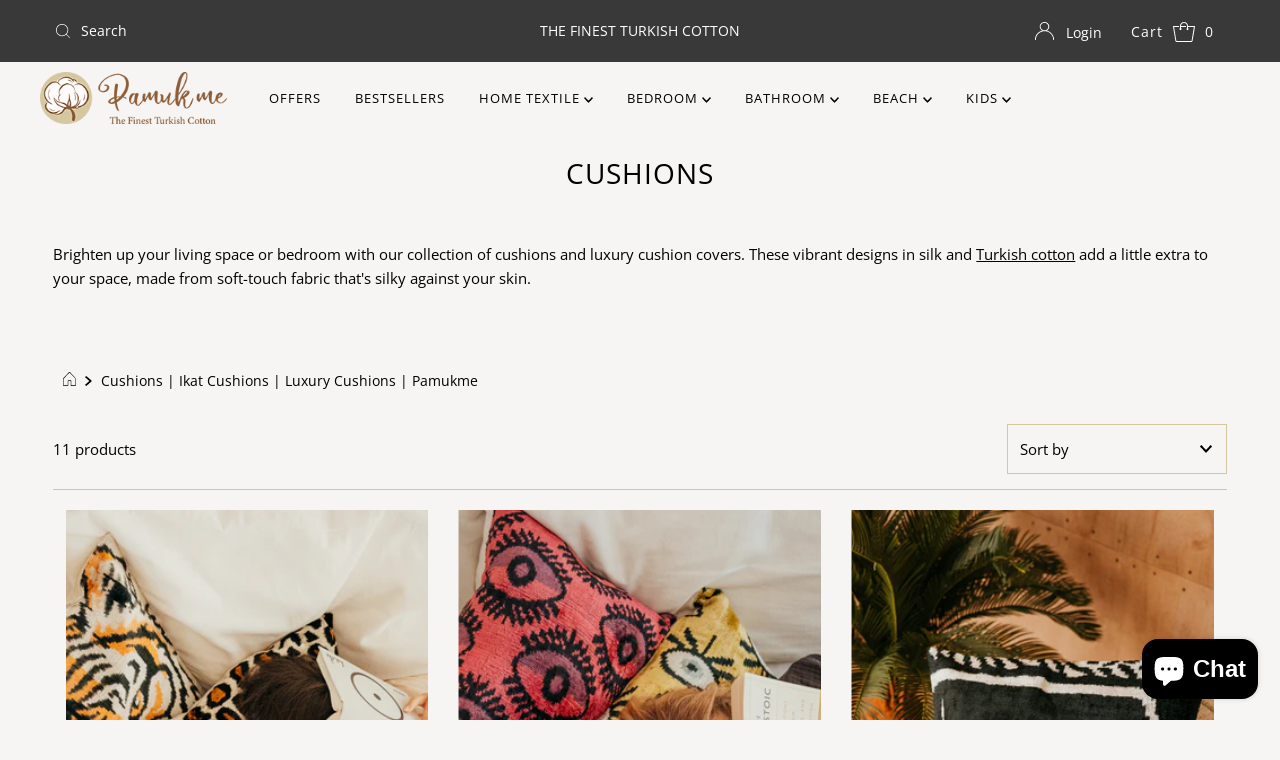

--- FILE ---
content_type: text/html; charset=utf-8
request_url: https://pamukme.com/collections/cushions
body_size: 32513
content:
<!DOCTYPE html>
<html lang="en" class="no-js" lang="en">
<head>
	<!-- Added by AVADA SEO Suite -->
	


	<!-- /Added by AVADA SEO Suite -->
  <meta charset="utf-8" /><title>Cushions | Ikat Cushions | Luxury Cushions | Pamukme</title><meta name="description" content="This collection of cushions includes a number of different eye-catching designs. Shop the collection now from Dubai-based brand Pamukme."><meta name="viewport" content="width=device-width, initial-scale=1">

  <!-- Establish early connection to external domains -->
  <link rel="preconnect" href="https://cdn.shopify.com" crossorigin>
  <link rel="preconnect" href="https://fonts.shopify.com" crossorigin>
  <link rel="preconnect" href="https://monorail-edge.shopifysvc.com">
  <link rel="preconnect" href="//ajax.googleapis.com" crossorigin /><!-- Preload onDomain stylesheets and script libraries -->
  <link rel="preload" href="//pamukme.com/cdn/shop/t/2/assets/stylesheet.css?v=86142411607790400511631797249" as="style">
  <link rel="preload" as="font" href="//pamukme.com/cdn/fonts/open_sans/opensans_n4.c32e4d4eca5273f6d4ee95ddf54b5bbb75fc9b61.woff2" type="font/woff2" crossorigin>
  <link rel="preload" as="font" href="//pamukme.com/cdn/fonts/open_sans/opensans_n4.c32e4d4eca5273f6d4ee95ddf54b5bbb75fc9b61.woff2" type="font/woff2" crossorigin>
  <link rel="preload" as="font" href="//pamukme.com/cdn/fonts/open_sans/opensans_n4.c32e4d4eca5273f6d4ee95ddf54b5bbb75fc9b61.woff2" type="font/woff2" crossorigin>
  <link rel="preload" href="//pamukme.com/cdn/shop/t/2/assets/eventemitter3.min.js?v=27939738353326123541631797250" as="script">
  <link rel="preload" href="//pamukme.com/cdn/shop/t/2/assets/theme.js?v=104194772833246687171631797248" as="script">
  <link rel="preload" href="//pamukme.com/cdn/shopifycloud/storefront/assets/themes_support/option_selection-b017cd28.js" as="script">

  <link rel="shortcut icon" href="//pamukme.com/cdn/shop/files/pamuk_favicon_32x32.png?v=1632555231" type="image/png" />
  <link rel="canonical" href="https://pamukme.com/collections/cushions" />


  

  <meta property="og:type" content="website">
  <meta property="og:title" content="Cushions | Ikat Cushions | Luxury Cushions | Pamukme">
  <meta property="og:url" content="https://pamukme.com/collections/cushions">
  
    <meta property="og:description" content="This collection of cushions includes a number of different eye-catching designs. Shop the collection now from Dubai-based brand Pamukme.">
  
  

<meta property="og:site_name" content="Pamukme">



  <meta name="twitter:card" content="summary">


  <meta name="twitter:site" content="@">



  

  <style data-shopify>
:root {
    --main-family: "Open Sans", sans-serif;
    --main-weight: 400;
    --main-style: normal;
    --nav-family: "Open Sans", sans-serif;
    --nav-weight: 400;
    --nav-style: normal;
    --heading-family: "Open Sans", sans-serif;
    --heading-weight: 400;
    --heading-style: normal;

    --font-size: 15px;
    --h1-size: 28px;
    --h2-size: 20px;
    --h3-size: 22px;
    --nav-size: 13px;

    --announcement-background: #393939;
    --announcement-text: #ffffff;
    --header-background: #f6f5f3;
    --header-text: #393939;
    --nav-color: #000000;
    --nav-hover-link-color: #59533f;
    --nav-hover-accent-color: #d5c6a1;
    --nav-dropdown-text: #000000;
    --nav-dropdown-background: #ffffff;
    --mobile-header-background: #ffffff;
    --mobile-header-text: #393939;
    --background: #f6f5f3;
    --text-color: #000000;
    --sale-color: #59533f;
    --so-color: #efa739;
    --new-color: #28323c;
    --dotted-color: #d5c6a1;
    --review-stars: #59533f;
    --secondary-color: rgba(0,0,0,0);
    --section-heading-text: #ffffff;
    --section-heading-primary: #d5c6a1;
    --section-heading-primary-hover: #59533f;
    --section-heading-accent: #d5c6a1;
    --banner-text: #161616;
    --banner-caption-bg: #f6f5f3;
    --button-color: #d5c6a1;
    --button-text: #ffffff;
    --button-hover: #d5c6a1;
    --secondary-button-color: #d5c6a1;
    --secondary-button-text: #ffffff;
    --secondary-button-hover: #d5c6a1;
    --direction-color: #ffffff;
    --direction-background: #ccc;
    --direction-hover: #aaa;
    --swatch-color: #28323c;
    --swatch-background: #ffffff;
    --swatch-border: #28323c;
    --swatch-selected-color: #ffffff;
    --swatch-selected-background: #28323c;
    --swatch-selected-border: #393c4a;
    --footer-background: #f6f5f3;
    --footer-text: #161616;
    --footer-icons: #28323c;

    --header-border-width: 100%;
    --header-border-weight: 3px;
    --header-border-style: solid;
    --free-shipping-bg: #efa739;
    --free-shipping-text: #fff;
    --keyboard-focus: #747474;
    --focus-border-style: dotted;
    --focus-border-weight: 1px;

    --error-msg-dark: #e81000;
    --error-msg-light: #ffeae8;
    --success-msg-dark: #007f5f;
    --success-msg-light: #e5fff8;

    --select-arrow-bg: url(//pamukme.com/cdn/shop/t/2/assets/select-arrow.png?v=112595941721225094991631797251);
    --icon-border-color: #e6e6e6;
    --product-align: left;

    --color-body-text: var(--text-color);
    --color-body: var(--background);
    --color-bg: var(--background);
    --color-filter-size: 18px;

    --star-active: rgb(0, 0, 0);
    --star-inactive: rgb(204, 204, 204);
    
  }
  @media (max-width: 740px) {
  :root {
    --font-size: calc(15px - (15px * 0.15));
    --nav-size: calc(13px - (13px * 0.15));
    --h1-size: calc(28px - (28px * 0.15));
    --h2-size: calc(20px - (20px * 0.15));
    --h3-size: calc(22px - (22px * 0.15));
  }
}
</style>


  <link rel="stylesheet" href="//pamukme.com/cdn/shop/t/2/assets/stylesheet.css?v=86142411607790400511631797249" type="text/css">
<!-- Google Tag Manager -->
<script>(function(w,d,s,l,i){w[l]=w[l]||[];w[l].push({'gtm.start':
new Date().getTime(),event:'gtm.js'});var f=d.getElementsByTagName(s)[0],
j=d.createElement(s),dl=l!='dataLayer'?'&l='+l:'';j.async=true;j.src=
'https://www.googletagmanager.com/gtm.js?id='+i+dl;f.parentNode.insertBefore(j,f);
})(window,document,'script','dataLayer','GTM-5XBG723');</script>
<!-- End Google Tag Manager -->
  <style>
  @font-face {
  font-family: "Open Sans";
  font-weight: 400;
  font-style: normal;
  font-display: swap;
  src: url("//pamukme.com/cdn/fonts/open_sans/opensans_n4.c32e4d4eca5273f6d4ee95ddf54b5bbb75fc9b61.woff2") format("woff2"),
       url("//pamukme.com/cdn/fonts/open_sans/opensans_n4.5f3406f8d94162b37bfa232b486ac93ee892406d.woff") format("woff");
}

  @font-face {
  font-family: "Open Sans";
  font-weight: 400;
  font-style: normal;
  font-display: swap;
  src: url("//pamukme.com/cdn/fonts/open_sans/opensans_n4.c32e4d4eca5273f6d4ee95ddf54b5bbb75fc9b61.woff2") format("woff2"),
       url("//pamukme.com/cdn/fonts/open_sans/opensans_n4.5f3406f8d94162b37bfa232b486ac93ee892406d.woff") format("woff");
}

  @font-face {
  font-family: "Open Sans";
  font-weight: 400;
  font-style: normal;
  font-display: swap;
  src: url("//pamukme.com/cdn/fonts/open_sans/opensans_n4.c32e4d4eca5273f6d4ee95ddf54b5bbb75fc9b61.woff2") format("woff2"),
       url("//pamukme.com/cdn/fonts/open_sans/opensans_n4.5f3406f8d94162b37bfa232b486ac93ee892406d.woff") format("woff");
}

  @font-face {
  font-family: "Open Sans";
  font-weight: 700;
  font-style: normal;
  font-display: swap;
  src: url("//pamukme.com/cdn/fonts/open_sans/opensans_n7.a9393be1574ea8606c68f4441806b2711d0d13e4.woff2") format("woff2"),
       url("//pamukme.com/cdn/fonts/open_sans/opensans_n7.7b8af34a6ebf52beb1a4c1d8c73ad6910ec2e553.woff") format("woff");
}

  @font-face {
  font-family: "Open Sans";
  font-weight: 400;
  font-style: italic;
  font-display: swap;
  src: url("//pamukme.com/cdn/fonts/open_sans/opensans_i4.6f1d45f7a46916cc95c694aab32ecbf7509cbf33.woff2") format("woff2"),
       url("//pamukme.com/cdn/fonts/open_sans/opensans_i4.4efaa52d5a57aa9a57c1556cc2b7465d18839daa.woff") format("woff");
}

  @font-face {
  font-family: "Open Sans";
  font-weight: 700;
  font-style: italic;
  font-display: swap;
  src: url("//pamukme.com/cdn/fonts/open_sans/opensans_i7.916ced2e2ce15f7fcd95d196601a15e7b89ee9a4.woff2") format("woff2"),
       url("//pamukme.com/cdn/fonts/open_sans/opensans_i7.99a9cff8c86ea65461de497ade3d515a98f8b32a.woff") format("woff");
}

  </style>

  <script>window.performance && window.performance.mark && window.performance.mark('shopify.content_for_header.start');</script><meta name="facebook-domain-verification" content="pexuvto9tvxo7x03p2yjvx1ao0uwi8">
<meta name="facebook-domain-verification" content="imqa5d6stj4wcge2c283o6y0hmjetw">
<meta id="shopify-digital-wallet" name="shopify-digital-wallet" content="/59768799412/digital_wallets/dialog">
<meta name="shopify-checkout-api-token" content="f701cfebd492c7d8801067759eeb87c8">
<meta id="in-context-paypal-metadata" data-shop-id="59768799412" data-venmo-supported="false" data-environment="production" data-locale="en_US" data-paypal-v4="true" data-currency="AED">
<link rel="alternate" type="application/atom+xml" title="Feed" href="/collections/cushions.atom" />
<link rel="alternate" type="application/json+oembed" href="https://pamukme.com/collections/cushions.oembed">
<script async="async" src="/checkouts/internal/preloads.js?locale=en-AE"></script>
<script id="shopify-features" type="application/json">{"accessToken":"f701cfebd492c7d8801067759eeb87c8","betas":["rich-media-storefront-analytics"],"domain":"pamukme.com","predictiveSearch":true,"shopId":59768799412,"locale":"en"}</script>
<script>var Shopify = Shopify || {};
Shopify.shop = "pamukme.myshopify.com";
Shopify.locale = "en";
Shopify.currency = {"active":"AED","rate":"1.0"};
Shopify.country = "AE";
Shopify.theme = {"name":"Mr Parker","id":126617747636,"schema_name":"Mr Parker","schema_version":"8.2","theme_store_id":567,"role":"main"};
Shopify.theme.handle = "null";
Shopify.theme.style = {"id":null,"handle":null};
Shopify.cdnHost = "pamukme.com/cdn";
Shopify.routes = Shopify.routes || {};
Shopify.routes.root = "/";</script>
<script type="module">!function(o){(o.Shopify=o.Shopify||{}).modules=!0}(window);</script>
<script>!function(o){function n(){var o=[];function n(){o.push(Array.prototype.slice.apply(arguments))}return n.q=o,n}var t=o.Shopify=o.Shopify||{};t.loadFeatures=n(),t.autoloadFeatures=n()}(window);</script>
<script id="shop-js-analytics" type="application/json">{"pageType":"collection"}</script>
<script defer="defer" async type="module" src="//pamukme.com/cdn/shopifycloud/shop-js/modules/v2/client.init-shop-cart-sync_BN7fPSNr.en.esm.js"></script>
<script defer="defer" async type="module" src="//pamukme.com/cdn/shopifycloud/shop-js/modules/v2/chunk.common_Cbph3Kss.esm.js"></script>
<script defer="defer" async type="module" src="//pamukme.com/cdn/shopifycloud/shop-js/modules/v2/chunk.modal_DKumMAJ1.esm.js"></script>
<script type="module">
  await import("//pamukme.com/cdn/shopifycloud/shop-js/modules/v2/client.init-shop-cart-sync_BN7fPSNr.en.esm.js");
await import("//pamukme.com/cdn/shopifycloud/shop-js/modules/v2/chunk.common_Cbph3Kss.esm.js");
await import("//pamukme.com/cdn/shopifycloud/shop-js/modules/v2/chunk.modal_DKumMAJ1.esm.js");

  window.Shopify.SignInWithShop?.initShopCartSync?.({"fedCMEnabled":true,"windoidEnabled":true});

</script>
<script>(function() {
  var isLoaded = false;
  function asyncLoad() {
    if (isLoaded) return;
    isLoaded = true;
    var urls = ["https:\/\/cdn.shopify.com\/s\/files\/1\/0683\/1371\/0892\/files\/splmn-shopify-prod-August-31.min.js?v=1693985059\u0026shop=pamukme.myshopify.com","https:\/\/cdn-payhelm.s3.amazonaws.com\/js\/payhelm.shopify.1.0.0.js?shop=pamukme.myshopify.com","https:\/\/feed.omegacommerce.com\/js\/init.js?shop=pamukme.myshopify.com","https:\/\/seo.apps.avada.io\/scripttag\/avada-seo-installed.js?shop=pamukme.myshopify.com"];
    for (var i = 0; i < urls.length; i++) {
      var s = document.createElement('script');
      s.type = 'text/javascript';
      s.async = true;
      s.src = urls[i];
      var x = document.getElementsByTagName('script')[0];
      x.parentNode.insertBefore(s, x);
    }
  };
  if(window.attachEvent) {
    window.attachEvent('onload', asyncLoad);
  } else {
    window.addEventListener('load', asyncLoad, false);
  }
})();</script>
<script id="__st">var __st={"a":59768799412,"offset":14400,"reqid":"ee070f05-8ab6-408a-8200-cf4a6912b133-1770034944","pageurl":"pamukme.com\/collections\/cushions","u":"48b5e9c6c9bd","p":"collection","rtyp":"collection","rid":294539100340};</script>
<script>window.ShopifyPaypalV4VisibilityTracking = true;</script>
<script id="captcha-bootstrap">!function(){'use strict';const t='contact',e='account',n='new_comment',o=[[t,t],['blogs',n],['comments',n],[t,'customer']],c=[[e,'customer_login'],[e,'guest_login'],[e,'recover_customer_password'],[e,'create_customer']],r=t=>t.map((([t,e])=>`form[action*='/${t}']:not([data-nocaptcha='true']) input[name='form_type'][value='${e}']`)).join(','),a=t=>()=>t?[...document.querySelectorAll(t)].map((t=>t.form)):[];function s(){const t=[...o],e=r(t);return a(e)}const i='password',u='form_key',d=['recaptcha-v3-token','g-recaptcha-response','h-captcha-response',i],f=()=>{try{return window.sessionStorage}catch{return}},m='__shopify_v',_=t=>t.elements[u];function p(t,e,n=!1){try{const o=window.sessionStorage,c=JSON.parse(o.getItem(e)),{data:r}=function(t){const{data:e,action:n}=t;return t[m]||n?{data:e,action:n}:{data:t,action:n}}(c);for(const[e,n]of Object.entries(r))t.elements[e]&&(t.elements[e].value=n);n&&o.removeItem(e)}catch(o){console.error('form repopulation failed',{error:o})}}const l='form_type',E='cptcha';function T(t){t.dataset[E]=!0}const w=window,h=w.document,L='Shopify',v='ce_forms',y='captcha';let A=!1;((t,e)=>{const n=(g='f06e6c50-85a8-45c8-87d0-21a2b65856fe',I='https://cdn.shopify.com/shopifycloud/storefront-forms-hcaptcha/ce_storefront_forms_captcha_hcaptcha.v1.5.2.iife.js',D={infoText:'Protected by hCaptcha',privacyText:'Privacy',termsText:'Terms'},(t,e,n)=>{const o=w[L][v],c=o.bindForm;if(c)return c(t,g,e,D).then(n);var r;o.q.push([[t,g,e,D],n]),r=I,A||(h.body.append(Object.assign(h.createElement('script'),{id:'captcha-provider',async:!0,src:r})),A=!0)});var g,I,D;w[L]=w[L]||{},w[L][v]=w[L][v]||{},w[L][v].q=[],w[L][y]=w[L][y]||{},w[L][y].protect=function(t,e){n(t,void 0,e),T(t)},Object.freeze(w[L][y]),function(t,e,n,w,h,L){const[v,y,A,g]=function(t,e,n){const i=e?o:[],u=t?c:[],d=[...i,...u],f=r(d),m=r(i),_=r(d.filter((([t,e])=>n.includes(e))));return[a(f),a(m),a(_),s()]}(w,h,L),I=t=>{const e=t.target;return e instanceof HTMLFormElement?e:e&&e.form},D=t=>v().includes(t);t.addEventListener('submit',(t=>{const e=I(t);if(!e)return;const n=D(e)&&!e.dataset.hcaptchaBound&&!e.dataset.recaptchaBound,o=_(e),c=g().includes(e)&&(!o||!o.value);(n||c)&&t.preventDefault(),c&&!n&&(function(t){try{if(!f())return;!function(t){const e=f();if(!e)return;const n=_(t);if(!n)return;const o=n.value;o&&e.removeItem(o)}(t);const e=Array.from(Array(32),(()=>Math.random().toString(36)[2])).join('');!function(t,e){_(t)||t.append(Object.assign(document.createElement('input'),{type:'hidden',name:u})),t.elements[u].value=e}(t,e),function(t,e){const n=f();if(!n)return;const o=[...t.querySelectorAll(`input[type='${i}']`)].map((({name:t})=>t)),c=[...d,...o],r={};for(const[a,s]of new FormData(t).entries())c.includes(a)||(r[a]=s);n.setItem(e,JSON.stringify({[m]:1,action:t.action,data:r}))}(t,e)}catch(e){console.error('failed to persist form',e)}}(e),e.submit())}));const S=(t,e)=>{t&&!t.dataset[E]&&(n(t,e.some((e=>e===t))),T(t))};for(const o of['focusin','change'])t.addEventListener(o,(t=>{const e=I(t);D(e)&&S(e,y())}));const B=e.get('form_key'),M=e.get(l),P=B&&M;t.addEventListener('DOMContentLoaded',(()=>{const t=y();if(P)for(const e of t)e.elements[l].value===M&&p(e,B);[...new Set([...A(),...v().filter((t=>'true'===t.dataset.shopifyCaptcha))])].forEach((e=>S(e,t)))}))}(h,new URLSearchParams(w.location.search),n,t,e,['guest_login'])})(!0,!0)}();</script>
<script integrity="sha256-4kQ18oKyAcykRKYeNunJcIwy7WH5gtpwJnB7kiuLZ1E=" data-source-attribution="shopify.loadfeatures" defer="defer" src="//pamukme.com/cdn/shopifycloud/storefront/assets/storefront/load_feature-a0a9edcb.js" crossorigin="anonymous"></script>
<script data-source-attribution="shopify.dynamic_checkout.dynamic.init">var Shopify=Shopify||{};Shopify.PaymentButton=Shopify.PaymentButton||{isStorefrontPortableWallets:!0,init:function(){window.Shopify.PaymentButton.init=function(){};var t=document.createElement("script");t.src="https://pamukme.com/cdn/shopifycloud/portable-wallets/latest/portable-wallets.en.js",t.type="module",document.head.appendChild(t)}};
</script>
<script data-source-attribution="shopify.dynamic_checkout.buyer_consent">
  function portableWalletsHideBuyerConsent(e){var t=document.getElementById("shopify-buyer-consent"),n=document.getElementById("shopify-subscription-policy-button");t&&n&&(t.classList.add("hidden"),t.setAttribute("aria-hidden","true"),n.removeEventListener("click",e))}function portableWalletsShowBuyerConsent(e){var t=document.getElementById("shopify-buyer-consent"),n=document.getElementById("shopify-subscription-policy-button");t&&n&&(t.classList.remove("hidden"),t.removeAttribute("aria-hidden"),n.addEventListener("click",e))}window.Shopify?.PaymentButton&&(window.Shopify.PaymentButton.hideBuyerConsent=portableWalletsHideBuyerConsent,window.Shopify.PaymentButton.showBuyerConsent=portableWalletsShowBuyerConsent);
</script>
<script data-source-attribution="shopify.dynamic_checkout.cart.bootstrap">document.addEventListener("DOMContentLoaded",(function(){function t(){return document.querySelector("shopify-accelerated-checkout-cart, shopify-accelerated-checkout")}if(t())Shopify.PaymentButton.init();else{new MutationObserver((function(e,n){t()&&(Shopify.PaymentButton.init(),n.disconnect())})).observe(document.body,{childList:!0,subtree:!0})}}));
</script>
<link id="shopify-accelerated-checkout-styles" rel="stylesheet" media="screen" href="https://pamukme.com/cdn/shopifycloud/portable-wallets/latest/accelerated-checkout-backwards-compat.css" crossorigin="anonymous">
<style id="shopify-accelerated-checkout-cart">
        #shopify-buyer-consent {
  margin-top: 1em;
  display: inline-block;
  width: 100%;
}

#shopify-buyer-consent.hidden {
  display: none;
}

#shopify-subscription-policy-button {
  background: none;
  border: none;
  padding: 0;
  text-decoration: underline;
  font-size: inherit;
  cursor: pointer;
}

#shopify-subscription-policy-button::before {
  box-shadow: none;
}

      </style>

<script>window.performance && window.performance.mark && window.performance.mark('shopify.content_for_header.end');</script>
  <meta name="google-site-verification" content="akGX02TmwTlJkQkoJ8DWMQavo8CHwDUuD7g_Lz2ouxY" />
<!-- Facebook Pixel Code -->
<script>
  !function(f,b,e,v,n,t,s)
  {if(f.fbq)return;n=f.fbq=function(){n.callMethod?
  n.callMethod.apply(n,arguments):n.queue.push(arguments)};
  if(!f._fbq)f._fbq=n;n.push=n;n.loaded=!0;n.version='2.0';
  n.queue=[];t=b.createElement(e);t.async=!0;
  t.src=v;s=b.getElementsByTagName(e)[0];
  s.parentNode.insertBefore(t,s)}(window, document,'script',
  'https://connect.facebook.net/en_US/fbevents.js');
  fbq('init', '427968038962410');
  fbq('track', 'PageView');
</script>
<noscript><img height="1" width="1" style="display:none"
  src="https://www.facebook.com/tr?id=427968038962410&ev=PageView&noscript=1"
/></noscript>
<!-- End Facebook Pixel Code -->

<!-- BEGIN app block: shopify://apps/super-gift-options/blocks/app-embed/d9b137c5-9d50-4342-a6ed-bbb1ebfb63ce -->
<script async src="https://app.supergiftoptions.com/get_script/?shop_url=pamukme.myshopify.com"></script>


<!-- END app block --><script src="https://cdn.shopify.com/extensions/019b72eb-c043-7f9c-929c-f80ee4242e18/theme-app-ext-10/assets/superlemon-loader.js" type="text/javascript" defer="defer"></script>
<link href="https://cdn.shopify.com/extensions/019b72eb-c043-7f9c-929c-f80ee4242e18/theme-app-ext-10/assets/superlemon.css" rel="stylesheet" type="text/css" media="all">
<script src="https://cdn.shopify.com/extensions/e8878072-2f6b-4e89-8082-94b04320908d/inbox-1254/assets/inbox-chat-loader.js" type="text/javascript" defer="defer"></script>
<meta property="og:image" content="https://cdn.shopify.com/s/files/1/0597/6879/9412/files/PamukMe_yatay_c_m.png?height=628&pad_color=f6f5f3&v=1635608736&width=1200" />
<meta property="og:image:secure_url" content="https://cdn.shopify.com/s/files/1/0597/6879/9412/files/PamukMe_yatay_c_m.png?height=628&pad_color=f6f5f3&v=1635608736&width=1200" />
<meta property="og:image:width" content="1200" />
<meta property="og:image:height" content="628" />
<link href="https://monorail-edge.shopifysvc.com" rel="dns-prefetch">
<script>(function(){if ("sendBeacon" in navigator && "performance" in window) {try {var session_token_from_headers = performance.getEntriesByType('navigation')[0].serverTiming.find(x => x.name == '_s').description;} catch {var session_token_from_headers = undefined;}var session_cookie_matches = document.cookie.match(/_shopify_s=([^;]*)/);var session_token_from_cookie = session_cookie_matches && session_cookie_matches.length === 2 ? session_cookie_matches[1] : "";var session_token = session_token_from_headers || session_token_from_cookie || "";function handle_abandonment_event(e) {var entries = performance.getEntries().filter(function(entry) {return /monorail-edge.shopifysvc.com/.test(entry.name);});if (!window.abandonment_tracked && entries.length === 0) {window.abandonment_tracked = true;var currentMs = Date.now();var navigation_start = performance.timing.navigationStart;var payload = {shop_id: 59768799412,url: window.location.href,navigation_start,duration: currentMs - navigation_start,session_token,page_type: "collection"};window.navigator.sendBeacon("https://monorail-edge.shopifysvc.com/v1/produce", JSON.stringify({schema_id: "online_store_buyer_site_abandonment/1.1",payload: payload,metadata: {event_created_at_ms: currentMs,event_sent_at_ms: currentMs}}));}}window.addEventListener('pagehide', handle_abandonment_event);}}());</script>
<script id="web-pixels-manager-setup">(function e(e,d,r,n,o){if(void 0===o&&(o={}),!Boolean(null===(a=null===(i=window.Shopify)||void 0===i?void 0:i.analytics)||void 0===a?void 0:a.replayQueue)){var i,a;window.Shopify=window.Shopify||{};var t=window.Shopify;t.analytics=t.analytics||{};var s=t.analytics;s.replayQueue=[],s.publish=function(e,d,r){return s.replayQueue.push([e,d,r]),!0};try{self.performance.mark("wpm:start")}catch(e){}var l=function(){var e={modern:/Edge?\/(1{2}[4-9]|1[2-9]\d|[2-9]\d{2}|\d{4,})\.\d+(\.\d+|)|Firefox\/(1{2}[4-9]|1[2-9]\d|[2-9]\d{2}|\d{4,})\.\d+(\.\d+|)|Chrom(ium|e)\/(9{2}|\d{3,})\.\d+(\.\d+|)|(Maci|X1{2}).+ Version\/(15\.\d+|(1[6-9]|[2-9]\d|\d{3,})\.\d+)([,.]\d+|)( \(\w+\)|)( Mobile\/\w+|) Safari\/|Chrome.+OPR\/(9{2}|\d{3,})\.\d+\.\d+|(CPU[ +]OS|iPhone[ +]OS|CPU[ +]iPhone|CPU IPhone OS|CPU iPad OS)[ +]+(15[._]\d+|(1[6-9]|[2-9]\d|\d{3,})[._]\d+)([._]\d+|)|Android:?[ /-](13[3-9]|1[4-9]\d|[2-9]\d{2}|\d{4,})(\.\d+|)(\.\d+|)|Android.+Firefox\/(13[5-9]|1[4-9]\d|[2-9]\d{2}|\d{4,})\.\d+(\.\d+|)|Android.+Chrom(ium|e)\/(13[3-9]|1[4-9]\d|[2-9]\d{2}|\d{4,})\.\d+(\.\d+|)|SamsungBrowser\/([2-9]\d|\d{3,})\.\d+/,legacy:/Edge?\/(1[6-9]|[2-9]\d|\d{3,})\.\d+(\.\d+|)|Firefox\/(5[4-9]|[6-9]\d|\d{3,})\.\d+(\.\d+|)|Chrom(ium|e)\/(5[1-9]|[6-9]\d|\d{3,})\.\d+(\.\d+|)([\d.]+$|.*Safari\/(?![\d.]+ Edge\/[\d.]+$))|(Maci|X1{2}).+ Version\/(10\.\d+|(1[1-9]|[2-9]\d|\d{3,})\.\d+)([,.]\d+|)( \(\w+\)|)( Mobile\/\w+|) Safari\/|Chrome.+OPR\/(3[89]|[4-9]\d|\d{3,})\.\d+\.\d+|(CPU[ +]OS|iPhone[ +]OS|CPU[ +]iPhone|CPU IPhone OS|CPU iPad OS)[ +]+(10[._]\d+|(1[1-9]|[2-9]\d|\d{3,})[._]\d+)([._]\d+|)|Android:?[ /-](13[3-9]|1[4-9]\d|[2-9]\d{2}|\d{4,})(\.\d+|)(\.\d+|)|Mobile Safari.+OPR\/([89]\d|\d{3,})\.\d+\.\d+|Android.+Firefox\/(13[5-9]|1[4-9]\d|[2-9]\d{2}|\d{4,})\.\d+(\.\d+|)|Android.+Chrom(ium|e)\/(13[3-9]|1[4-9]\d|[2-9]\d{2}|\d{4,})\.\d+(\.\d+|)|Android.+(UC? ?Browser|UCWEB|U3)[ /]?(15\.([5-9]|\d{2,})|(1[6-9]|[2-9]\d|\d{3,})\.\d+)\.\d+|SamsungBrowser\/(5\.\d+|([6-9]|\d{2,})\.\d+)|Android.+MQ{2}Browser\/(14(\.(9|\d{2,})|)|(1[5-9]|[2-9]\d|\d{3,})(\.\d+|))(\.\d+|)|K[Aa][Ii]OS\/(3\.\d+|([4-9]|\d{2,})\.\d+)(\.\d+|)/},d=e.modern,r=e.legacy,n=navigator.userAgent;return n.match(d)?"modern":n.match(r)?"legacy":"unknown"}(),u="modern"===l?"modern":"legacy",c=(null!=n?n:{modern:"",legacy:""})[u],f=function(e){return[e.baseUrl,"/wpm","/b",e.hashVersion,"modern"===e.buildTarget?"m":"l",".js"].join("")}({baseUrl:d,hashVersion:r,buildTarget:u}),m=function(e){var d=e.version,r=e.bundleTarget,n=e.surface,o=e.pageUrl,i=e.monorailEndpoint;return{emit:function(e){var a=e.status,t=e.errorMsg,s=(new Date).getTime(),l=JSON.stringify({metadata:{event_sent_at_ms:s},events:[{schema_id:"web_pixels_manager_load/3.1",payload:{version:d,bundle_target:r,page_url:o,status:a,surface:n,error_msg:t},metadata:{event_created_at_ms:s}}]});if(!i)return console&&console.warn&&console.warn("[Web Pixels Manager] No Monorail endpoint provided, skipping logging."),!1;try{return self.navigator.sendBeacon.bind(self.navigator)(i,l)}catch(e){}var u=new XMLHttpRequest;try{return u.open("POST",i,!0),u.setRequestHeader("Content-Type","text/plain"),u.send(l),!0}catch(e){return console&&console.warn&&console.warn("[Web Pixels Manager] Got an unhandled error while logging to Monorail."),!1}}}}({version:r,bundleTarget:l,surface:e.surface,pageUrl:self.location.href,monorailEndpoint:e.monorailEndpoint});try{o.browserTarget=l,function(e){var d=e.src,r=e.async,n=void 0===r||r,o=e.onload,i=e.onerror,a=e.sri,t=e.scriptDataAttributes,s=void 0===t?{}:t,l=document.createElement("script"),u=document.querySelector("head"),c=document.querySelector("body");if(l.async=n,l.src=d,a&&(l.integrity=a,l.crossOrigin="anonymous"),s)for(var f in s)if(Object.prototype.hasOwnProperty.call(s,f))try{l.dataset[f]=s[f]}catch(e){}if(o&&l.addEventListener("load",o),i&&l.addEventListener("error",i),u)u.appendChild(l);else{if(!c)throw new Error("Did not find a head or body element to append the script");c.appendChild(l)}}({src:f,async:!0,onload:function(){if(!function(){var e,d;return Boolean(null===(d=null===(e=window.Shopify)||void 0===e?void 0:e.analytics)||void 0===d?void 0:d.initialized)}()){var d=window.webPixelsManager.init(e)||void 0;if(d){var r=window.Shopify.analytics;r.replayQueue.forEach((function(e){var r=e[0],n=e[1],o=e[2];d.publishCustomEvent(r,n,o)})),r.replayQueue=[],r.publish=d.publishCustomEvent,r.visitor=d.visitor,r.initialized=!0}}},onerror:function(){return m.emit({status:"failed",errorMsg:"".concat(f," has failed to load")})},sri:function(e){var d=/^sha384-[A-Za-z0-9+/=]+$/;return"string"==typeof e&&d.test(e)}(c)?c:"",scriptDataAttributes:o}),m.emit({status:"loading"})}catch(e){m.emit({status:"failed",errorMsg:(null==e?void 0:e.message)||"Unknown error"})}}})({shopId: 59768799412,storefrontBaseUrl: "https://pamukme.com",extensionsBaseUrl: "https://extensions.shopifycdn.com/cdn/shopifycloud/web-pixels-manager",monorailEndpoint: "https://monorail-edge.shopifysvc.com/unstable/produce_batch",surface: "storefront-renderer",enabledBetaFlags: ["2dca8a86"],webPixelsConfigList: [{"id":"390037684","configuration":"{\"config\":\"{\\\"pixel_id\\\":\\\"G-S0EX0GWFV0\\\",\\\"gtag_events\\\":[{\\\"type\\\":\\\"purchase\\\",\\\"action_label\\\":\\\"G-S0EX0GWFV0\\\"},{\\\"type\\\":\\\"page_view\\\",\\\"action_label\\\":\\\"G-S0EX0GWFV0\\\"},{\\\"type\\\":\\\"view_item\\\",\\\"action_label\\\":\\\"G-S0EX0GWFV0\\\"},{\\\"type\\\":\\\"search\\\",\\\"action_label\\\":\\\"G-S0EX0GWFV0\\\"},{\\\"type\\\":\\\"add_to_cart\\\",\\\"action_label\\\":\\\"G-S0EX0GWFV0\\\"},{\\\"type\\\":\\\"begin_checkout\\\",\\\"action_label\\\":\\\"G-S0EX0GWFV0\\\"},{\\\"type\\\":\\\"add_payment_info\\\",\\\"action_label\\\":\\\"G-S0EX0GWFV0\\\"}],\\\"enable_monitoring_mode\\\":false}\"}","eventPayloadVersion":"v1","runtimeContext":"OPEN","scriptVersion":"b2a88bafab3e21179ed38636efcd8a93","type":"APP","apiClientId":1780363,"privacyPurposes":[],"dataSharingAdjustments":{"protectedCustomerApprovalScopes":["read_customer_address","read_customer_email","read_customer_name","read_customer_personal_data","read_customer_phone"]}},{"id":"shopify-app-pixel","configuration":"{}","eventPayloadVersion":"v1","runtimeContext":"STRICT","scriptVersion":"0450","apiClientId":"shopify-pixel","type":"APP","privacyPurposes":["ANALYTICS","MARKETING"]},{"id":"shopify-custom-pixel","eventPayloadVersion":"v1","runtimeContext":"LAX","scriptVersion":"0450","apiClientId":"shopify-pixel","type":"CUSTOM","privacyPurposes":["ANALYTICS","MARKETING"]}],isMerchantRequest: false,initData: {"shop":{"name":"Pamukme","paymentSettings":{"currencyCode":"AED"},"myshopifyDomain":"pamukme.myshopify.com","countryCode":"AE","storefrontUrl":"https:\/\/pamukme.com"},"customer":null,"cart":null,"checkout":null,"productVariants":[],"purchasingCompany":null},},"https://pamukme.com/cdn","1d2a099fw23dfb22ep557258f5m7a2edbae",{"modern":"","legacy":""},{"shopId":"59768799412","storefrontBaseUrl":"https:\/\/pamukme.com","extensionBaseUrl":"https:\/\/extensions.shopifycdn.com\/cdn\/shopifycloud\/web-pixels-manager","surface":"storefront-renderer","enabledBetaFlags":"[\"2dca8a86\"]","isMerchantRequest":"false","hashVersion":"1d2a099fw23dfb22ep557258f5m7a2edbae","publish":"custom","events":"[[\"page_viewed\",{}],[\"collection_viewed\",{\"collection\":{\"id\":\"294539100340\",\"title\":\"CUSHIONS\",\"productVariants\":[{\"price\":{\"amount\":300.0,\"currencyCode\":\"AED\"},\"product\":{\"title\":\"IKAT CUSHION - AMAZONICA\",\"vendor\":\"Pamukme\",\"id\":\"7497861267636\",\"untranslatedTitle\":\"IKAT CUSHION - AMAZONICA\",\"url\":\"\/products\/amazonica-cushion-40-60cm\",\"type\":\"CUSHIONS\"},\"id\":\"42591936970932\",\"image\":{\"src\":\"\/\/pamukme.com\/cdn\/shop\/files\/PamukMeFeb24Villasquare-55.jpg?v=1707995419\"},\"sku\":\"HOM-IKAT-AMZN-APWF\",\"title\":\"ANIMAL PRINT \/ WITHOUT FRINGES\",\"untranslatedTitle\":\"ANIMAL PRINT \/ WITHOUT FRINGES\"},{\"price\":{\"amount\":300.0,\"currencyCode\":\"AED\"},\"product\":{\"title\":\"IKAT CUSHION - NAZAR 40*60 CM\",\"vendor\":\"Pamukme\",\"id\":\"7364843602100\",\"untranslatedTitle\":\"IKAT CUSHION - NAZAR 40*60 CM\",\"url\":\"\/products\/luxury-ikat-collection\",\"type\":\"CUSHIONS\"},\"id\":\"42212760584372\",\"image\":{\"src\":\"\/\/pamukme.com\/cdn\/shop\/products\/IMG_0044-Edit.jpg?v=1708604485\"},\"sku\":\"HOM- IKAT-NZR-GLD\",\"title\":\"GOLD\",\"untranslatedTitle\":\"GOLD\"},{\"price\":{\"amount\":350.0,\"currencyCode\":\"AED\"},\"product\":{\"title\":\"IKAT CUSHION - NAZAR\",\"vendor\":\"Pamukme\",\"id\":\"7414751756468\",\"untranslatedTitle\":\"IKAT CUSHION - NAZAR\",\"url\":\"\/products\/assorted-ikat-cushionsset\",\"type\":\"CUSHIONS\"},\"id\":\"42364830941364\",\"image\":{\"src\":\"\/\/pamukme.com\/cdn\/shop\/files\/PamukMeFeb2024Elifsquare-104.jpg?v=1721309475\"},\"sku\":\"HOM- IKAT-NZR-BRDX\",\"title\":\"BORDEAUX\",\"untranslatedTitle\":\"BORDEAUX\"},{\"price\":{\"amount\":350.0,\"currencyCode\":\"AED\"},\"product\":{\"title\":\"IKAT CUSHION - FISH DESIGN\",\"vendor\":\"Pamukme\",\"id\":\"7414759096500\",\"untranslatedTitle\":\"IKAT CUSHION - FISH DESIGN\",\"url\":\"\/products\/luxury-ikat-fish-cushions\",\"type\":\"CUSHIONS\"},\"id\":\"42364863217844\",\"image\":{\"src\":\"\/\/pamukme.com\/cdn\/shop\/files\/PamukMeFeb2024Elifsquare-107.jpg?v=1708599485\"},\"sku\":\"HOM- IKAT-FISH-BLU-001\",\"title\":\"BLUE\",\"untranslatedTitle\":\"BLUE\"},{\"price\":{\"amount\":100.0,\"currencyCode\":\"AED\"},\"product\":{\"title\":\"TUFTED PILLOW COVERS- MARINE COLLECTION\",\"vendor\":\"Pamukme\",\"id\":\"7913506013364\",\"untranslatedTitle\":\"TUFTED PILLOW COVERS- MARINE COLLECTION\",\"url\":\"\/products\/handpunched-cushion-yatch-ocean\",\"type\":\"CUSHIONS\"},\"id\":\"43808349094068\",\"image\":{\"src\":\"\/\/pamukme.com\/cdn\/shop\/files\/Shopify_Pamuk_Maison_Leeann_2025-96.jpg?v=1742152472\"},\"sku\":\"HOM-CSHN-YTCH-CMPS\",\"title\":\"YATCH \/ COMPASS\",\"untranslatedTitle\":\"YATCH \/ COMPASS\"},{\"price\":{\"amount\":350.0,\"currencyCode\":\"AED\"},\"product\":{\"title\":\"IKAT CUSHION - SUMMER COLLECTION\",\"vendor\":\"Pamukme\",\"id\":\"7788121129140\",\"untranslatedTitle\":\"IKAT CUSHION - SUMMER COLLECTION\",\"url\":\"\/products\/ikat-cushion-summer-collection\",\"type\":\"CUSHIONS\"},\"id\":\"43411149815988\",\"image\":{\"src\":\"\/\/pamukme.com\/cdn\/shop\/files\/SquarePamukMeJune2024Luma-62_0596ff3b-1ed1-4d0e-98c6-a77d74b26293.jpg?v=1721310405\"},\"sku\":\"HOM-IKAT-BEE-GR\",\"title\":\"PINK BEES-GREEN\",\"untranslatedTitle\":\"PINK BEES-GREEN\"},{\"price\":{\"amount\":300.0,\"currencyCode\":\"AED\"},\"product\":{\"title\":\"LUXURY IKAT COLLECTION CUSHION - CUPID 40*60 CM\",\"vendor\":\"Pamukme\",\"id\":\"7364874961076\",\"untranslatedTitle\":\"LUXURY IKAT COLLECTION CUSHION - CUPID 40*60 CM\",\"url\":\"\/products\/luxury-ikat-collection-ikat\",\"type\":\"CUSHIONS\"},\"id\":\"42212834574516\",\"image\":{\"src\":\"\/\/pamukme.com\/cdn\/shop\/products\/IMG_0072-Edit.jpg?v=1679044242\"},\"sku\":\"HOM-IKAT-SILK-CUPIDBL\",\"title\":\"CUPID BLUE-GREY\",\"untranslatedTitle\":\"CUPID BLUE-GREY\"},{\"price\":{\"amount\":225.0,\"currencyCode\":\"AED\"},\"product\":{\"title\":\"LUXURY IKAT COLLECTION CUSHION 40*40\",\"vendor\":\"Pamukme\",\"id\":\"7364852580532\",\"untranslatedTitle\":\"LUXURY IKAT COLLECTION CUSHION 40*40\",\"url\":\"\/products\/luxury-ikat-collection-40-41\",\"type\":\"PILLOW CASE\"},\"id\":\"42212796989620\",\"image\":{\"src\":\"\/\/pamukme.com\/cdn\/shop\/products\/1R5A3714_f6210997-ed43-4065-a78c-6c157725a007.jpg?v=1679041856\"},\"sku\":\"HOM-IKAT-VELVET-SQ\",\"title\":\"TULIP\",\"untranslatedTitle\":\"TULIP\"},{\"price\":{\"amount\":225.0,\"currencyCode\":\"AED\"},\"product\":{\"title\":\"LUXURY IKAT COLLECTION - SILK CUSHION 40*60 CM\",\"vendor\":\"Pamukme\",\"id\":\"7364876533940\",\"untranslatedTitle\":\"LUXURY IKAT COLLECTION - SILK CUSHION 40*60 CM\",\"url\":\"\/products\/luxury-ikat-collection-40-60-cm-1\",\"type\":\"CUSHIONS\"},\"id\":\"42212840374452\",\"image\":{\"src\":\"\/\/pamukme.com\/cdn\/shop\/products\/IMG_0075-Edit.jpg?v=1679045004\"},\"sku\":\"HOM-IKAT-SILK-COTTO\",\"title\":\"MARINE\",\"untranslatedTitle\":\"MARINE\"},{\"price\":{\"amount\":350.0,\"currencyCode\":\"AED\"},\"product\":{\"title\":\"LUXURY IKAT COLLECTION CUSHION - AMAZON\",\"vendor\":\"Pamukme\",\"id\":\"7364847141044\",\"untranslatedTitle\":\"LUXURY IKAT COLLECTION CUSHION - AMAZON\",\"url\":\"\/products\/luxury-ikat-collection-amazon\",\"type\":\"CUSHIONS\"},\"id\":\"42212775624884\",\"image\":{\"src\":\"\/\/pamukme.com\/cdn\/shop\/products\/1R5A3663.jpg?v=1679040069\"},\"sku\":\"HOM- IKAT-AMAZ- BL-R\",\"title\":\"BLUE\",\"untranslatedTitle\":\"BLUE\"},{\"price\":{\"amount\":225.0,\"currencyCode\":\"AED\"},\"product\":{\"title\":\"LUXURY IKAT COLLECTION CUSHION - 50*50  CM\",\"vendor\":\"Pamukme\",\"id\":\"7364877385908\",\"untranslatedTitle\":\"LUXURY IKAT COLLECTION CUSHION - 50*50  CM\",\"url\":\"\/products\/luxury-ikat-collection-40-40-cm\",\"type\":\"CUSHIONS\"},\"id\":\"42212842963124\",\"image\":{\"src\":\"\/\/pamukme.com\/cdn\/shop\/products\/IMG_0069-Edit.jpg?v=1679045588\"},\"sku\":\"HOM-IKAT-SILK-COTTON\",\"title\":\"SPRUNG\",\"untranslatedTitle\":\"SPRUNG\"}]}}]]"});</script><script>
  window.ShopifyAnalytics = window.ShopifyAnalytics || {};
  window.ShopifyAnalytics.meta = window.ShopifyAnalytics.meta || {};
  window.ShopifyAnalytics.meta.currency = 'AED';
  var meta = {"products":[{"id":7497861267636,"gid":"gid:\/\/shopify\/Product\/7497861267636","vendor":"Pamukme","type":"CUSHIONS","handle":"amazonica-cushion-40-60cm","variants":[{"id":42591936970932,"price":30000,"name":"IKAT CUSHION - AMAZONICA - ANIMAL PRINT \/ WITHOUT FRINGES","public_title":"ANIMAL PRINT \/ WITHOUT FRINGES","sku":"HOM-IKAT-AMZN-APWF"},{"id":43409100472500,"price":30000,"name":"IKAT CUSHION - AMAZONICA - ANIMAL PRINT \/ WITH FRINGES","public_title":"ANIMAL PRINT \/ WITH FRINGES","sku":"HOM-IKAT-AMZN-APFR"},{"id":42591937003700,"price":30000,"name":"IKAT CUSHION - AMAZONICA - ZEBRA PINK \/ WITHOUT FRINGES","public_title":"ZEBRA PINK \/ WITHOUT FRINGES","sku":"HOM-IKAT-ZBRA-WF"},{"id":43409100505268,"price":30000,"name":"IKAT CUSHION - AMAZONICA - ZEBRA PINK \/ WITH FRINGES","public_title":"ZEBRA PINK \/ WITH FRINGES","sku":"HOM-IKAT-ZBRA-FRG"},{"id":42591937036468,"price":30000,"name":"IKAT CUSHION - AMAZONICA - JUNGLE \/ WITHOUT FRINGES","public_title":"JUNGLE \/ WITHOUT FRINGES","sku":"HOM-IKAT-JNG-WF"},{"id":43409100538036,"price":30000,"name":"IKAT CUSHION - AMAZONICA - JUNGLE \/ WITH FRINGES","public_title":"JUNGLE \/ WITH FRINGES","sku":"HOM-IKAT-JNG-FRG"},{"id":42591937069236,"price":30000,"name":"IKAT CUSHION - AMAZONICA - CHEETAH ORANGE \/ WITHOUT FRINGES","public_title":"CHEETAH ORANGE \/ WITHOUT FRINGES","sku":"HOM-IKAT-CHTH-ORWF"},{"id":43409100570804,"price":30000,"name":"IKAT CUSHION - AMAZONICA - CHEETAH ORANGE \/ WITH FRINGES","public_title":"CHEETAH ORANGE \/ WITH FRINGES","sku":"HOM-IKAT-CHTH-FRG"},{"id":42591937102004,"price":30000,"name":"IKAT CUSHION - AMAZONICA - CHEETAH GOLDEN \/ WITHOUT FRINGES","public_title":"CHEETAH GOLDEN \/ WITHOUT FRINGES","sku":"HOM-IKAT-CHTH-WF"},{"id":43409100603572,"price":30000,"name":"IKAT CUSHION - AMAZONICA - CHEETAH GOLDEN \/ WITH FRINGES","public_title":"CHEETAH GOLDEN \/ WITH FRINGES","sku":"HOM-IKAT-CHTH-FRG"},{"id":42591937134772,"price":30000,"name":"IKAT CUSHION - AMAZONICA - THE TIGER BLACK \/ WITHOUT FRINGES","public_title":"THE TIGER BLACK \/ WITHOUT FRINGES","sku":"HOM-IKAT-TGR-WF"},{"id":43409100636340,"price":30000,"name":"IKAT CUSHION - AMAZONICA - THE TIGER BLACK \/ WITH FRINGES","public_title":"THE TIGER BLACK \/ WITH FRINGES","sku":"HOM-IKAT-TGR-FRG"},{"id":43409113743540,"price":35000,"name":"IKAT CUSHION - AMAZONICA - TIGER 50*50 CM \/ WITHOUT FRINGES","public_title":"TIGER 50*50 CM \/ WITHOUT FRINGES","sku":"HOM-IKAT-TGR-WF"},{"id":43409113776308,"price":35000,"name":"IKAT CUSHION - AMAZONICA - TIGER 50*50 CM \/ WITH FRINGES","public_title":"TIGER 50*50 CM \/ WITH FRINGES","sku":"HOM-IKAT-TGRG-FRG"}],"remote":false},{"id":7364843602100,"gid":"gid:\/\/shopify\/Product\/7364843602100","vendor":"Pamukme","type":"CUSHIONS","handle":"luxury-ikat-collection","variants":[{"id":42212760584372,"price":30000,"name":"IKAT CUSHION - NAZAR 40*60 CM - GOLD","public_title":"GOLD","sku":"HOM- IKAT-NZR-GLD"},{"id":42212760617140,"price":30000,"name":"IKAT CUSHION - NAZAR 40*60 CM - BLUE W\/ COLORFUL EYES","public_title":"BLUE W\/ COLORFUL EYES","sku":"HOM- IKAT-NZR-BCE"},{"id":42212760649908,"price":30000,"name":"IKAT CUSHION - NAZAR 40*60 CM - RED","public_title":"RED","sku":"HOM- IKAT-NZR-R"},{"id":42212760682676,"price":30000,"name":"IKAT CUSHION - NAZAR 40*60 CM - PINK","public_title":"PINK","sku":"HOM- IKAT-NZR-P"},{"id":42212760715444,"price":30000,"name":"IKAT CUSHION - NAZAR 40*60 CM - MIDNIGHT BLUE","public_title":"MIDNIGHT BLUE","sku":"HOM- IKAT-NZR-MB"},{"id":42682176831668,"price":30000,"name":"IKAT CUSHION - NAZAR 40*60 CM - LEMON","public_title":"LEMON","sku":"HOM-IKAT-NZR-LMN"},{"id":42682176897204,"price":30000,"name":"IKAT CUSHION - NAZAR 40*60 CM - SKY BLUE","public_title":"SKY BLUE","sku":"HOM-IKAT-NZR-SBL"},{"id":42682238173364,"price":30000,"name":"IKAT CUSHION - NAZAR 40*60 CM - BLUE","public_title":"BLUE","sku":"HOM-IKAT-NZR-BL"}],"remote":false},{"id":7414751756468,"gid":"gid:\/\/shopify\/Product\/7414751756468","vendor":"Pamukme","type":"CUSHIONS","handle":"assorted-ikat-cushionsset","variants":[{"id":42364830941364,"price":35000,"name":"IKAT CUSHION - NAZAR - BORDEAUX","public_title":"BORDEAUX","sku":"HOM- IKAT-NZR-BRDX"},{"id":42373851021492,"price":35000,"name":"IKAT CUSHION - NAZAR - BEIGE-BLUE","public_title":"BEIGE-BLUE","sku":"HOM- IKAT-NZR-BB"},{"id":43409163190452,"price":35000,"name":"IKAT CUSHION - NAZAR - BLACK EYE 50*50 CM","public_title":"BLACK EYE 50*50 CM","sku":""}],"remote":false},{"id":7414759096500,"gid":"gid:\/\/shopify\/Product\/7414759096500","vendor":"Pamukme","type":"CUSHIONS","handle":"luxury-ikat-fish-cushions","variants":[{"id":42364863217844,"price":35000,"name":"IKAT CUSHION - FISH DESIGN - BLUE","public_title":"BLUE","sku":"HOM- IKAT-FISH-BLU-001"},{"id":42364863283380,"price":35000,"name":"IKAT CUSHION - FISH DESIGN - BORDEAUX","public_title":"BORDEAUX","sku":"HOM- IKAT-FISH-BRDX-003"}],"remote":false},{"id":7913506013364,"gid":"gid:\/\/shopify\/Product\/7913506013364","vendor":"Pamukme","type":"CUSHIONS","handle":"handpunched-cushion-yatch-ocean","variants":[{"id":43808349094068,"price":10000,"name":"TUFTED PILLOW COVERS- MARINE COLLECTION - YATCH \/ COMPASS","public_title":"YATCH \/ COMPASS","sku":"HOM-CSHN-YTCH-CMPS"},{"id":43808349126836,"price":10000,"name":"TUFTED PILLOW COVERS- MARINE COLLECTION - YATCH \/ HELM","public_title":"YATCH \/ HELM","sku":"HOM-CSHN-YTCH-HELM"},{"id":43808349159604,"price":10000,"name":"TUFTED PILLOW COVERS- MARINE COLLECTION - YATCH \/ ANCHOR","public_title":"YATCH \/ ANCHOR","sku":"HOM-CSHN-YTCH-ACHR"},{"id":43808349192372,"price":10000,"name":"TUFTED PILLOW COVERS- MARINE COLLECTION - YATCH \/ LOVE BOAT","public_title":"YATCH \/ LOVE BOAT","sku":"HOM-CSHN-YTCH-LBT"},{"id":43808349257908,"price":10000,"name":"TUFTED PILLOW COVERS- MARINE COLLECTION - MARINE \/ REEF","public_title":"MARINE \/ REEF","sku":"HOM-CSHN-MRN-REEF"},{"id":43808349290676,"price":10000,"name":"TUFTED PILLOW COVERS- MARINE COLLECTION - MARINE \/ YELLOW FISH","public_title":"MARINE \/ YELLOW FISH","sku":"HOM-CSHN-MRN-YFSH"},{"id":43808349323444,"price":10000,"name":"TUFTED PILLOW COVERS- MARINE COLLECTION - MARINE \/ PURPLE FISH","public_title":"MARINE \/ PURPLE FISH","sku":"HOM-CSHN-MRN-PFSH"},{"id":43808349356212,"price":10000,"name":"TUFTED PILLOW COVERS- MARINE COLLECTION - MARINE \/ DOLPHIN","public_title":"MARINE \/ DOLPHIN","sku":"HOM-CSHN-MRN-DPN"},{"id":43808349814964,"price":10000,"name":"TUFTED PILLOW COVERS- MARINE COLLECTION - PALM \/ PALM LEAVES","public_title":"PALM \/ PALM LEAVES","sku":"HOM-CSHN-MRN-PALM"}],"remote":false},{"id":7788121129140,"gid":"gid:\/\/shopify\/Product\/7788121129140","vendor":"Pamukme","type":"CUSHIONS","handle":"ikat-cushion-summer-collection","variants":[{"id":43411149815988,"price":35000,"name":"IKAT CUSHION - SUMMER COLLECTION - PINK BEES-GREEN","public_title":"PINK BEES-GREEN","sku":"HOM-IKAT-BEE-GR"},{"id":43411149848756,"price":35000,"name":"IKAT CUSHION - SUMMER COLLECTION - YELLOW BEES-PINK","public_title":"YELLOW BEES-PINK","sku":"HOM-IKAT-BEE-PK"},{"id":43411149881524,"price":35000,"name":"IKAT CUSHION - SUMMER COLLECTION - CUPID","public_title":"CUPID","sku":"HOM-IKAT-CUPD"},{"id":43411149914292,"price":35000,"name":"IKAT CUSHION - SUMMER COLLECTION - MOREP","public_title":"MOREP","sku":"HOM-IKAT-BIRD"},{"id":43411149947060,"price":35000,"name":"IKAT CUSHION - SUMMER COLLECTION - TROPICAL LEAVES","public_title":"TROPICAL LEAVES","sku":"HOM-IKAT-TPCL"},{"id":43411149979828,"price":35000,"name":"IKAT CUSHION - SUMMER COLLECTION - BUTTERFLY 50*50 CM","public_title":"BUTTERFLY 50*50 CM","sku":"HOM-IKAT-BFLY-SQ"}],"remote":false},{"id":7364874961076,"gid":"gid:\/\/shopify\/Product\/7364874961076","vendor":"Pamukme","type":"CUSHIONS","handle":"luxury-ikat-collection-ikat","variants":[{"id":42212834574516,"price":30000,"name":"LUXURY IKAT COLLECTION CUSHION - CUPID 40*60 CM - CUPID BLUE-GREY","public_title":"CUPID BLUE-GREY","sku":"HOM-IKAT-SILK-CUPIDBL"},{"id":42212834607284,"price":30000,"name":"LUXURY IKAT COLLECTION CUSHION - CUPID 40*60 CM - CUPID PINK","public_title":"CUPID PINK","sku":"HOM-IKAT-SILK-3"},{"id":42212834640052,"price":30000,"name":"LUXURY IKAT COLLECTION CUSHION - CUPID 40*60 CM - CUPID FUSHIA","public_title":"CUPID FUSHIA","sku":"HOM-IKAT-SILK-4"},{"id":42212834672820,"price":30000,"name":"LUXURY IKAT COLLECTION CUSHION - CUPID 40*60 CM - CUPID BLUE","public_title":"CUPID BLUE","sku":"HOM-IKAT-SILK-5"}],"remote":false},{"id":7364852580532,"gid":"gid:\/\/shopify\/Product\/7364852580532","vendor":"Pamukme","type":"PILLOW CASE","handle":"luxury-ikat-collection-40-41","variants":[{"id":42212796989620,"price":22500,"name":"LUXURY IKAT COLLECTION CUSHION 40*40 - TULIP","public_title":"TULIP","sku":"HOM-IKAT-VELVET-SQ"},{"id":42212797022388,"price":22500,"name":"LUXURY IKAT COLLECTION CUSHION 40*40 - JOY","public_title":"JOY","sku":"HOM-IKAT-VELVET-SQ-2"},{"id":42212797055156,"price":22500,"name":"LUXURY IKAT COLLECTION CUSHION 40*40 - SENECA","public_title":"SENECA","sku":"HOM-IKAT-VELVET-SQ-3"},{"id":42212797087924,"price":22500,"name":"LUXURY IKAT COLLECTION CUSHION 40*40 - SERENE","public_title":"SERENE","sku":"HOM-IKAT-VELVET-SQ-4"},{"id":42212797120692,"price":22500,"name":"LUXURY IKAT COLLECTION CUSHION 40*40 - CHIC","public_title":"CHIC","sku":"HOM-IKAT-VELVET-SQ-5"}],"remote":false},{"id":7364876533940,"gid":"gid:\/\/shopify\/Product\/7364876533940","vendor":"Pamukme","type":"CUSHIONS","handle":"luxury-ikat-collection-40-60-cm-1","variants":[{"id":42212840374452,"price":22500,"name":"LUXURY IKAT COLLECTION - SILK CUSHION 40*60 CM - MARINE","public_title":"MARINE","sku":"HOM-IKAT-SILK-COTTO"},{"id":42212840407220,"price":22500,"name":"LUXURY IKAT COLLECTION - SILK CUSHION 40*60 CM - BLOSSOM","public_title":"BLOSSOM","sku":"HOM-IKAT-SILK-COTTON-2"},{"id":42212840439988,"price":22500,"name":"LUXURY IKAT COLLECTION - SILK CUSHION 40*60 CM - TULIP","public_title":"TULIP","sku":"HOM-IKAT-SILK-COTTON-3"}],"remote":false},{"id":7364847141044,"gid":"gid:\/\/shopify\/Product\/7364847141044","vendor":"Pamukme","type":"CUSHIONS","handle":"luxury-ikat-collection-amazon","variants":[{"id":42212775624884,"price":35000,"name":"LUXURY IKAT COLLECTION CUSHION - AMAZON - BLUE","public_title":"BLUE","sku":"HOM- IKAT-AMAZ- BL-R"},{"id":42212769333428,"price":35000,"name":"LUXURY IKAT COLLECTION CUSHION - AMAZON - ORANGE-R","public_title":"ORANGE-R","sku":"HOM- IKAT-AMAZ- ORG"},{"id":42212769366196,"price":35000,"name":"LUXURY IKAT COLLECTION CUSHION - AMAZON - GREEN-S","public_title":"GREEN-S","sku":"HOM- IKAT-AMAZ- GR"},{"id":42212769398964,"price":35000,"name":"LUXURY IKAT COLLECTION CUSHION - AMAZON - ORANGE-S","public_title":"ORANGE-S","sku":"HOM- IKAT-AMAZ- ORNG"}],"remote":false},{"id":7364877385908,"gid":"gid:\/\/shopify\/Product\/7364877385908","vendor":"Pamukme","type":"CUSHIONS","handle":"luxury-ikat-collection-40-40-cm","variants":[{"id":42212842963124,"price":22500,"name":"LUXURY IKAT COLLECTION CUSHION - 50*50  CM - SPRUNG","public_title":"SPRUNG","sku":"HOM-IKAT-SILK-COTTON"},{"id":42212842995892,"price":22500,"name":"LUXURY IKAT COLLECTION CUSHION - 50*50  CM - CHARLOTTE","public_title":"CHARLOTTE","sku":"HOM-IKAT-SILK-COTTON-2"}],"remote":false}],"page":{"pageType":"collection","resourceType":"collection","resourceId":294539100340,"requestId":"ee070f05-8ab6-408a-8200-cf4a6912b133-1770034944"}};
  for (var attr in meta) {
    window.ShopifyAnalytics.meta[attr] = meta[attr];
  }
</script>
<script class="analytics">
  (function () {
    var customDocumentWrite = function(content) {
      var jquery = null;

      if (window.jQuery) {
        jquery = window.jQuery;
      } else if (window.Checkout && window.Checkout.$) {
        jquery = window.Checkout.$;
      }

      if (jquery) {
        jquery('body').append(content);
      }
    };

    var hasLoggedConversion = function(token) {
      if (token) {
        return document.cookie.indexOf('loggedConversion=' + token) !== -1;
      }
      return false;
    }

    var setCookieIfConversion = function(token) {
      if (token) {
        var twoMonthsFromNow = new Date(Date.now());
        twoMonthsFromNow.setMonth(twoMonthsFromNow.getMonth() + 2);

        document.cookie = 'loggedConversion=' + token + '; expires=' + twoMonthsFromNow;
      }
    }

    var trekkie = window.ShopifyAnalytics.lib = window.trekkie = window.trekkie || [];
    if (trekkie.integrations) {
      return;
    }
    trekkie.methods = [
      'identify',
      'page',
      'ready',
      'track',
      'trackForm',
      'trackLink'
    ];
    trekkie.factory = function(method) {
      return function() {
        var args = Array.prototype.slice.call(arguments);
        args.unshift(method);
        trekkie.push(args);
        return trekkie;
      };
    };
    for (var i = 0; i < trekkie.methods.length; i++) {
      var key = trekkie.methods[i];
      trekkie[key] = trekkie.factory(key);
    }
    trekkie.load = function(config) {
      trekkie.config = config || {};
      trekkie.config.initialDocumentCookie = document.cookie;
      var first = document.getElementsByTagName('script')[0];
      var script = document.createElement('script');
      script.type = 'text/javascript';
      script.onerror = function(e) {
        var scriptFallback = document.createElement('script');
        scriptFallback.type = 'text/javascript';
        scriptFallback.onerror = function(error) {
                var Monorail = {
      produce: function produce(monorailDomain, schemaId, payload) {
        var currentMs = new Date().getTime();
        var event = {
          schema_id: schemaId,
          payload: payload,
          metadata: {
            event_created_at_ms: currentMs,
            event_sent_at_ms: currentMs
          }
        };
        return Monorail.sendRequest("https://" + monorailDomain + "/v1/produce", JSON.stringify(event));
      },
      sendRequest: function sendRequest(endpointUrl, payload) {
        // Try the sendBeacon API
        if (window && window.navigator && typeof window.navigator.sendBeacon === 'function' && typeof window.Blob === 'function' && !Monorail.isIos12()) {
          var blobData = new window.Blob([payload], {
            type: 'text/plain'
          });

          if (window.navigator.sendBeacon(endpointUrl, blobData)) {
            return true;
          } // sendBeacon was not successful

        } // XHR beacon

        var xhr = new XMLHttpRequest();

        try {
          xhr.open('POST', endpointUrl);
          xhr.setRequestHeader('Content-Type', 'text/plain');
          xhr.send(payload);
        } catch (e) {
          console.log(e);
        }

        return false;
      },
      isIos12: function isIos12() {
        return window.navigator.userAgent.lastIndexOf('iPhone; CPU iPhone OS 12_') !== -1 || window.navigator.userAgent.lastIndexOf('iPad; CPU OS 12_') !== -1;
      }
    };
    Monorail.produce('monorail-edge.shopifysvc.com',
      'trekkie_storefront_load_errors/1.1',
      {shop_id: 59768799412,
      theme_id: 126617747636,
      app_name: "storefront",
      context_url: window.location.href,
      source_url: "//pamukme.com/cdn/s/trekkie.storefront.c59ea00e0474b293ae6629561379568a2d7c4bba.min.js"});

        };
        scriptFallback.async = true;
        scriptFallback.src = '//pamukme.com/cdn/s/trekkie.storefront.c59ea00e0474b293ae6629561379568a2d7c4bba.min.js';
        first.parentNode.insertBefore(scriptFallback, first);
      };
      script.async = true;
      script.src = '//pamukme.com/cdn/s/trekkie.storefront.c59ea00e0474b293ae6629561379568a2d7c4bba.min.js';
      first.parentNode.insertBefore(script, first);
    };
    trekkie.load(
      {"Trekkie":{"appName":"storefront","development":false,"defaultAttributes":{"shopId":59768799412,"isMerchantRequest":null,"themeId":126617747636,"themeCityHash":"11088242858836188912","contentLanguage":"en","currency":"AED"},"isServerSideCookieWritingEnabled":true,"monorailRegion":"shop_domain","enabledBetaFlags":["65f19447","b5387b81"]},"Session Attribution":{},"S2S":{"facebookCapiEnabled":true,"source":"trekkie-storefront-renderer","apiClientId":580111}}
    );

    var loaded = false;
    trekkie.ready(function() {
      if (loaded) return;
      loaded = true;

      window.ShopifyAnalytics.lib = window.trekkie;

      var originalDocumentWrite = document.write;
      document.write = customDocumentWrite;
      try { window.ShopifyAnalytics.merchantGoogleAnalytics.call(this); } catch(error) {};
      document.write = originalDocumentWrite;

      window.ShopifyAnalytics.lib.page(null,{"pageType":"collection","resourceType":"collection","resourceId":294539100340,"requestId":"ee070f05-8ab6-408a-8200-cf4a6912b133-1770034944","shopifyEmitted":true});

      var match = window.location.pathname.match(/checkouts\/(.+)\/(thank_you|post_purchase)/)
      var token = match? match[1]: undefined;
      if (!hasLoggedConversion(token)) {
        setCookieIfConversion(token);
        window.ShopifyAnalytics.lib.track("Viewed Product Category",{"currency":"AED","category":"Collection: cushions","collectionName":"cushions","collectionId":294539100340,"nonInteraction":true},undefined,undefined,{"shopifyEmitted":true});
      }
    });


        var eventsListenerScript = document.createElement('script');
        eventsListenerScript.async = true;
        eventsListenerScript.src = "//pamukme.com/cdn/shopifycloud/storefront/assets/shop_events_listener-3da45d37.js";
        document.getElementsByTagName('head')[0].appendChild(eventsListenerScript);

})();</script>
  <script>
  if (!window.ga || (window.ga && typeof window.ga !== 'function')) {
    window.ga = function ga() {
      (window.ga.q = window.ga.q || []).push(arguments);
      if (window.Shopify && window.Shopify.analytics && typeof window.Shopify.analytics.publish === 'function') {
        window.Shopify.analytics.publish("ga_stub_called", {}, {sendTo: "google_osp_migration"});
      }
      console.error("Shopify's Google Analytics stub called with:", Array.from(arguments), "\nSee https://help.shopify.com/manual/promoting-marketing/pixels/pixel-migration#google for more information.");
    };
    if (window.Shopify && window.Shopify.analytics && typeof window.Shopify.analytics.publish === 'function') {
      window.Shopify.analytics.publish("ga_stub_initialized", {}, {sendTo: "google_osp_migration"});
    }
  }
</script>
<script
  defer
  src="https://pamukme.com/cdn/shopifycloud/perf-kit/shopify-perf-kit-3.1.0.min.js"
  data-application="storefront-renderer"
  data-shop-id="59768799412"
  data-render-region="gcp-us-central1"
  data-page-type="collection"
  data-theme-instance-id="126617747636"
  data-theme-name="Mr Parker"
  data-theme-version="8.2"
  data-monorail-region="shop_domain"
  data-resource-timing-sampling-rate="10"
  data-shs="true"
  data-shs-beacon="true"
  data-shs-export-with-fetch="true"
  data-shs-logs-sample-rate="1"
  data-shs-beacon-endpoint="https://pamukme.com/api/collect"
></script>
</head>

<body class="gridlock template-collection collection theme-features__header-border-style--solid theme-features__header-horizontal-alignment--middle theme-features__header-border-weight--3 theme-features__header-border-width--100 theme-features__header-edges--skewy theme-features__h2-size--20 theme-features__header-vertical-alignment--center theme-features__rounded-buttons--disabled theme-features__display-options--image-switch theme-features__product-align--left theme-features__product-border--disabled theme-features__product-info--none theme-features__price-bold--enabled theme-features__product-icon-position--bottom-right theme-features__ultra-wide--disabled js-slideout-toggle-wrapper js-modal-toggle-wrapper">

  <script>
  window.postpayAsyncInit = function() {
    postpay.init({
      merchantId: "id_c9e26c262e0746c4a38617f3fcee2131",
      locale: Shopify.locale
    });
  };
</script>
<script async src="https://cdn.postpay.io/v1/js/postpay.js"></script>




<!-- Google Tag Manager (noscript) -->
<noscript><iframe src="https://www.googletagmanager.com/ns.html?id=GTM-5XBG723"
height="0" width="0" style="display:none;visibility:hidden"></iframe></noscript>
<!-- End Google Tag Manager (noscript) -->
  <div class="js-slideout-overlay site-overlay"></div>
  <div class="js-modal-overlay site-overlay"></div>

  <aside class="slideout slideout__drawer-left" data-wau-slideout="mobile-navigation" id="slideout-mobile-navigation">
   <div id="shopify-section-mobile-navigation" class="shopify-section"><nav class="mobile-menu" role="navigation" data-section-id="mobile-navigation" data-section-type="mobile-navigation">
  <div class="slideout__trigger--close">
    <button class="slideout__trigger-mobile-menu js-slideout-close" data-slideout-direction="left" aria-label="Close navigation" tabindex="0" type="button" name="button">
      <div class="icn-close"></div>
    </button>
  </div>
  
    
        <div class="mobile-menu__block mobile-menu__cart-status" >
          <a class="mobile-menu__cart-icon" href="/cart">
            <span class="vib-center">Cart</span>
            <span class="mobile-menu__cart-count CartCount vib-center">0</span>
            <svg class="icon--mrparker-bag vib-center" version="1.1" xmlns="http://www.w3.org/2000/svg" xmlns:xlink="http://www.w3.org/1999/xlink" x="0px" y="0px"
       viewBox="0 0 22 20" height="18px" xml:space="preserve">
      <g class="hover-fill" fill="#000000">
        <path d="M21.9,4.2C21.8,4.1,21.6,4,21.5,4H15c0-2.2-1.8-4-4-4C8.8,0,7,1.8,7,4v2.2C6.7,6.3,6.5,6.6,6.5,7c0,0.6,0.4,1,1,1s1-0.4,1-1
        c0-0.4-0.2-0.7-0.5-0.8V5h5V4H8c0-1.7,1.3-3,3-3s3,1.3,3,3v2.2c-0.3,0.2-0.5,0.5-0.5,0.8c0,0.6,0.4,1,1,1s1-0.4,1-1
        c0-0.4-0.2-0.7-0.5-0.8V5h5.9l-2.3,13.6c0,0.2-0.2,0.4-0.5,0.4H3.8c-0.2,0-0.5-0.2-0.5-0.4L1.1,5H6V4H0.5C0.4,4,0.2,4.1,0.1,4.2
        C0,4.3,0,4.4,0,4.6l2.4,14.2C2.5,19.5,3.1,20,3.8,20h14.3c0.7,0,1.4-0.5,1.5-1.3L22,4.6C22,4.4,22,4.3,21.9,4.2z"/>
      </g>
      <style>.mobile-menu__cart-icon .icon--mrparker-bag:hover .hover-fill { fill: #000000;}</style>
    </svg>





          </a>
        </div>
    
  
    
<ul class="js-accordion js-accordion-mobile-nav c-accordion c-accordion--mobile-nav c-accordion--1603134"
            id="c-accordion--1603134"
            

             >

          

          

            

            
            <li>
              <a class="js-accordion-link c-accordion__link" href="/collections/welcome-summer">OFFERS</a>
            </li>
            
          

            

            
            <li>
              <a class="js-accordion-link c-accordion__link" href="/collections/new-in/BESTSELLERS">BESTSELLERS</a>
            </li>
            
          

            

            
<li class="js-accordion-header c-accordion__header">
                <a class="js-accordion-link c-accordion__link" href="/collections/home">HOME TEXTILE</a>
                <button class="dropdown-arrow" aria-label="HOME TEXTILE" data-toggle="accordion" aria-expanded="false" aria-controls="c-accordion__panel--1603134-3" >
                  
  
    <svg class="icon--apollo-down-carrot c-accordion__header--icon vib-center" height="8px" version="1.1" xmlns="http://www.w3.org/2000/svg" xmlns:xlink="http://www.w3.org/1999/xlink" x="0px" y="0px"
    	 viewBox="0 0 20 13.3" xml:space="preserve">
      <g class="hover-fill" fill="#000000">
        <polygon points="17.7,0 10,8.3 2.3,0 0,2.5 10,13.3 20,2.5 "/>
      </g>
      <style>.c-accordion__header .icon--apollo-down-carrot:hover .hover-fill { fill: #000000;}</style>
    </svg>
  






                </button>
              </li>

              <li class="c-accordion__panel c-accordion__panel--1603134-3" id="c-accordion__panel--1603134-3" data-parent="#c-accordion--1603134">

                

                <ul class="js-accordion js-accordion-mobile-nav c-accordion c-accordion--mobile-nav c-accordion--mobile-nav__inner c-accordion--1603134-1" id="c-accordion--1603134-1">

                  
                    
                    <li>
                      <a class="js-accordion-link c-accordion__link" href="/collections/sofa-blankets-throws">SOFA BLANKETS / THROWS</a>
                    </li>
                    
                  
                    
                    <li>
                      <a class="js-accordion-link c-accordion__link" href="/collections/napkins">NAPKINS</a>
                    </li>
                    
                  
                    
                    <li>
                      <a class="js-accordion-link c-accordion__link" href="/collections/cushions">CUSHIONS</a>
                    </li>
                    
                  
                    
                    <li>
                      <a class="js-accordion-link c-accordion__link" href="/collections/gift">GIFTING</a>
                    </li>
                    
                  
                    
                    <li>
                      <a class="js-accordion-link c-accordion__link" href="/collections/table-runners">TABLE RUNNERS</a>
                    </li>
                    
                  
                </ul>
              </li>
            
          

            

            
<li class="js-accordion-header c-accordion__header">
                <a class="js-accordion-link c-accordion__link" href="/collections/bedding">BEDROOM</a>
                <button class="dropdown-arrow" aria-label="BEDROOM" data-toggle="accordion" aria-expanded="false" aria-controls="c-accordion__panel--1603134-4" >
                  
  
    <svg class="icon--apollo-down-carrot c-accordion__header--icon vib-center" height="8px" version="1.1" xmlns="http://www.w3.org/2000/svg" xmlns:xlink="http://www.w3.org/1999/xlink" x="0px" y="0px"
    	 viewBox="0 0 20 13.3" xml:space="preserve">
      <g class="hover-fill" fill="#000000">
        <polygon points="17.7,0 10,8.3 2.3,0 0,2.5 10,13.3 20,2.5 "/>
      </g>
      <style>.c-accordion__header .icon--apollo-down-carrot:hover .hover-fill { fill: #000000;}</style>
    </svg>
  






                </button>
              </li>

              <li class="c-accordion__panel c-accordion__panel--1603134-4" id="c-accordion__panel--1603134-4" data-parent="#c-accordion--1603134">

                

                <ul class="js-accordion js-accordion-mobile-nav c-accordion c-accordion--mobile-nav c-accordion--mobile-nav__inner c-accordion--1603134-1" id="c-accordion--1603134-1">

                  
                    
<li class="js-accordion-header c-accordion__header">
                          <a class="js-accordion-link c-accordion__link" href="/collections/bed-linens">BED LINENS</a>
                          <button class="dropdown-arrow" aria-label="BED LINENS" data-toggle="accordion" aria-expanded="false" aria-controls="c-accordion__panel--1603134-4-1" >
                            
  
    <svg class="icon--apollo-down-carrot c-accordion__header--icon vib-center" height="8px" version="1.1" xmlns="http://www.w3.org/2000/svg" xmlns:xlink="http://www.w3.org/1999/xlink" x="0px" y="0px"
    	 viewBox="0 0 20 13.3" xml:space="preserve">
      <g class="hover-fill" fill="#000000">
        <polygon points="17.7,0 10,8.3 2.3,0 0,2.5 10,13.3 20,2.5 "/>
      </g>
      <style>.c-accordion__header .icon--apollo-down-carrot:hover .hover-fill { fill: #000000;}</style>
    </svg>
  






                          </button>
                        </li>

                        <li class="c-accordion__panel c-accordion__panel--1603134-4-1" id="c-accordion__panel--1603134-4-1" data-parent="#c-accordion--1603134-1">
                          <ul>
                            

                              <li>
                                <a class="js-accordion-link c-accordion__link" href="/collections/duvet-cover-sets">DUVET COVER SETS</a>
                              </li>

                            
                          </ul>
                        </li>
                    
                  
                    
                    <li>
                      <a class="js-accordion-link c-accordion__link" href="/collections/bedspreads">BEDSPREADS</a>
                    </li>
                    
                  
                </ul>
              </li>
            
          

            

            
<li class="js-accordion-header c-accordion__header">
                <a class="js-accordion-link c-accordion__link" href="/collections/bathroom">BATHROOM</a>
                <button class="dropdown-arrow" aria-label="BATHROOM" data-toggle="accordion" aria-expanded="false" aria-controls="c-accordion__panel--1603134-5" >
                  
  
    <svg class="icon--apollo-down-carrot c-accordion__header--icon vib-center" height="8px" version="1.1" xmlns="http://www.w3.org/2000/svg" xmlns:xlink="http://www.w3.org/1999/xlink" x="0px" y="0px"
    	 viewBox="0 0 20 13.3" xml:space="preserve">
      <g class="hover-fill" fill="#000000">
        <polygon points="17.7,0 10,8.3 2.3,0 0,2.5 10,13.3 20,2.5 "/>
      </g>
      <style>.c-accordion__header .icon--apollo-down-carrot:hover .hover-fill { fill: #000000;}</style>
    </svg>
  






                </button>
              </li>

              <li class="c-accordion__panel c-accordion__panel--1603134-5" id="c-accordion__panel--1603134-5" data-parent="#c-accordion--1603134">

                

                <ul class="js-accordion js-accordion-mobile-nav c-accordion c-accordion--mobile-nav c-accordion--mobile-nav__inner c-accordion--1603134-1" id="c-accordion--1603134-1">

                  
                    
                    <li>
                      <a class="js-accordion-link c-accordion__link" href="/collections/bath-towels">BATH TOWELS</a>
                    </li>
                    
                  
                    
                    <li>
                      <a class="js-accordion-link c-accordion__link" href="/collections/muslin-cotton-bathrobes">MUSLIN / COTTON BATHROBES</a>
                    </li>
                    
                  
                </ul>
              </li>
            
          

            

            
<li class="js-accordion-header c-accordion__header">
                <a class="js-accordion-link c-accordion__link" href="/collections/beach">BEACH</a>
                <button class="dropdown-arrow" aria-label="BEACH" data-toggle="accordion" aria-expanded="false" aria-controls="c-accordion__panel--1603134-6" >
                  
  
    <svg class="icon--apollo-down-carrot c-accordion__header--icon vib-center" height="8px" version="1.1" xmlns="http://www.w3.org/2000/svg" xmlns:xlink="http://www.w3.org/1999/xlink" x="0px" y="0px"
    	 viewBox="0 0 20 13.3" xml:space="preserve">
      <g class="hover-fill" fill="#000000">
        <polygon points="17.7,0 10,8.3 2.3,0 0,2.5 10,13.3 20,2.5 "/>
      </g>
      <style>.c-accordion__header .icon--apollo-down-carrot:hover .hover-fill { fill: #000000;}</style>
    </svg>
  






                </button>
              </li>

              <li class="c-accordion__panel c-accordion__panel--1603134-6" id="c-accordion__panel--1603134-6" data-parent="#c-accordion--1603134">

                

                <ul class="js-accordion js-accordion-mobile-nav c-accordion c-accordion--mobile-nav c-accordion--mobile-nav__inner c-accordion--1603134-1" id="c-accordion--1603134-1">

                  
                    
                    <li>
                      <a class="js-accordion-link c-accordion__link" href="/collections/peshtemal-towels">PESHTEMAL TOWELS</a>
                    </li>
                    
                  
                    
                    <li>
                      <a class="js-accordion-link c-accordion__link" href="/collections/beachwear">BEACHWEAR</a>
                    </li>
                    
                  
                    
                    <li>
                      <a class="js-accordion-link c-accordion__link" href="/collections/co-ords">CO-ORDS</a>
                    </li>
                    
                  
                </ul>
              </li>
            
          

            

            
<li class="js-accordion-header c-accordion__header">
                <a class="js-accordion-link c-accordion__link" href="/collections/baby-kids">KIDS</a>
                <button class="dropdown-arrow" aria-label="KIDS" data-toggle="accordion" aria-expanded="false" aria-controls="c-accordion__panel--1603134-7" >
                  
  
    <svg class="icon--apollo-down-carrot c-accordion__header--icon vib-center" height="8px" version="1.1" xmlns="http://www.w3.org/2000/svg" xmlns:xlink="http://www.w3.org/1999/xlink" x="0px" y="0px"
    	 viewBox="0 0 20 13.3" xml:space="preserve">
      <g class="hover-fill" fill="#000000">
        <polygon points="17.7,0 10,8.3 2.3,0 0,2.5 10,13.3 20,2.5 "/>
      </g>
      <style>.c-accordion__header .icon--apollo-down-carrot:hover .hover-fill { fill: #000000;}</style>
    </svg>
  






                </button>
              </li>

              <li class="c-accordion__panel c-accordion__panel--1603134-7" id="c-accordion__panel--1603134-7" data-parent="#c-accordion--1603134">

                

                <ul class="js-accordion js-accordion-mobile-nav c-accordion c-accordion--mobile-nav c-accordion--mobile-nav__inner c-accordion--1603134-1" id="c-accordion--1603134-1">

                  
                    
<li class="js-accordion-header c-accordion__header">
                          <a class="js-accordion-link c-accordion__link" href="/collections/kids-bedroom">KIDS BEDROOM</a>
                          <button class="dropdown-arrow" aria-label="KIDS BEDROOM" data-toggle="accordion" aria-expanded="false" aria-controls="c-accordion__panel--1603134-7-1" >
                            
  
    <svg class="icon--apollo-down-carrot c-accordion__header--icon vib-center" height="8px" version="1.1" xmlns="http://www.w3.org/2000/svg" xmlns:xlink="http://www.w3.org/1999/xlink" x="0px" y="0px"
    	 viewBox="0 0 20 13.3" xml:space="preserve">
      <g class="hover-fill" fill="#000000">
        <polygon points="17.7,0 10,8.3 2.3,0 0,2.5 10,13.3 20,2.5 "/>
      </g>
      <style>.c-accordion__header .icon--apollo-down-carrot:hover .hover-fill { fill: #000000;}</style>
    </svg>
  






                          </button>
                        </li>

                        <li class="c-accordion__panel c-accordion__panel--1603134-7-1" id="c-accordion__panel--1603134-7-1" data-parent="#c-accordion--1603134-1">
                          <ul>
                            

                              <li>
                                <a class="js-accordion-link c-accordion__link" href="/collections/kids-duvet-cover-sets">KIDS DUVET COVER SETS</a>
                              </li>

                            

                              <li>
                                <a class="js-accordion-link c-accordion__link" href="/collections/kids-blankets-throws">KIDS BLANKETS / THROWS</a>
                              </li>

                            
                          </ul>
                        </li>
                    
                  
                    
                    <li>
                      <a class="js-accordion-link c-accordion__link" href="/collections/kids-muslin-bathrobes">KIDS BATHROBES</a>
                    </li>
                    
                  
                    
                    <li>
                      <a class="js-accordion-link c-accordion__link" href="/collections/kids-beachwear/kids-beachwear">KIDS BEACHWEAR</a>
                    </li>
                    
                  
                </ul>
              </li>
            
          
          
            
              <li class="mobile-menu__item">
                <a href="/account/login">
                  <svg class="icon--mrparker-user mobile-menu__item--icon vib-center" version="1.1" xmlns="http://www.w3.org/2000/svg" xmlns:xlink="http://www.w3.org/1999/xlink" x="0px" y="0px"
       viewBox="0 0 20.5 20" height="16px" xml:space="preserve">
       <g class="hover-fill" fill="#000000">
         <path d="M12.7,9.6c1.6-0.9,2.7-2.6,2.7-4.5c0-2.8-2.3-5.1-5.1-5.1C7.4,0,5.1,2.3,5.1,5.1c0,1.9,1.1,3.6,2.7,4.5
           C3.3,10.7,0,14.7,0,19.5C0,19.8,0.2,20,0.5,20s0.5-0.2,0.5-0.5c0-5.1,4.2-9.3,9.3-9.3s9.3,4.2,9.3,9.3c0,0.3,0.2,0.5,0.5,0.5
           s0.5-0.2,0.5-0.5C20.5,14.7,17.1,10.7,12.7,9.6z M6,5.1c0-2.3,1.9-4.2,4.2-4.2s4.2,1.9,4.2,4.2s-1.9,4.2-4.2,4.2S6,7.4,6,5.1z"/>
       </g>
       <style>.mobile-menu__item .icon--mrparker-user:hover .hover-fill { fill: #000000;}</style>
    </svg>





                  <span class="mobile-menu__item--text vib-center">&nbsp;&nbsp;Log In/Create Account</span>
                </a>
              </li>
            
          
        </ul><!-- /.c-accordion.c-accordion--mobile-nav -->
      
  
    
        <div class="mobile-menu__block mobile-menu__search" >
          <form action="/search" method="get">
            <input type="text" name="q" id="search-mobile-navigation" placeholder="Search" />
            
          </form>
        </div>
      
  
    
        <div class="mobile-menu__block mobile-menu__social text-center" >
          <ul id="social">
            
  <li>
    <a href="https://www.facebook.com/profile.php?id=100074060241272" target="_blank" title="Facebook">
      


  
    <svg class="icon--facebook share-icons--icon" height="14px" version="1.1" xmlns="http://www.w3.org/2000/svg" xmlns:xlink="http://www.w3.org/1999/xlink" x="0px"
    y="0px" viewBox="0 0 11 20" xml:space="preserve">
      <g class="hover-fill" fill="#000000">
        <path d="M11,0H8C5.2,0,3,2.2,3,5v3H0v4h3v8h4v-8h3l1-4H7V5c0-0.6,0.4-1,1-1h3V0z"/>
      </g>
      <style>.mobile-menu__block .icon--facebook:hover .hover-fill { fill: #313131;}</style>
    </svg>
  




    </a>
  </li>


  <li>
    <a href="https://www.instagram.com/pamukme_official/" target="_blank" title="Instagram">
      


  
    <svg class="icon--instagram share-icons--icon" height="14px" version="1.1" xmlns="http://www.w3.org/2000/svg" xmlns:xlink="http://www.w3.org/1999/xlink" x="0px"
    y="0px" viewBox="0 0 19.9 20" xml:space="preserve">
      <g class="hover-fill" fill="#000000">
        <path d="M10,4.8c-2.8,0-5.1,2.3-5.1,5.1S7.2,15,10,15s5.1-2.3,5.1-5.1S12.8,4.8,10,4.8z M10,13.2c-1.8,0-3.3-1.5-3.3-3.3
        S8.2,6.6,10,6.6s3.3,1.5,3.3,3.3S11.8,13.2,10,13.2z M15.2,3.4c-0.6,0-1.1,0.5-1.1,1.1s0.5,1.3,1.1,1.3s1.3-0.5,1.3-1.1
        c0-0.3-0.1-0.6-0.4-0.9S15.6,3.4,15.2,3.4z M19.9,9.9c0-1.4,0-2.7-0.1-4.1c-0.1-1.5-0.4-3-1.6-4.2C17,0.5,15.6,0.1,13.9,0
        c-1.2,0-2.6,0-3.9,0C8.6,0,7.2,0,5.8,0.1c-1.5,0-2.9,0.4-4.1,1.5S0.2,4.1,0.1,5.8C0,7.2,0,8.6,0,9.9c0,1.3,0,2.8,0.1,4.2
        c0.1,1.5,0.4,3,1.6,4.2c1.1,1.1,2.5,1.5,4.2,1.6C7.3,20,8.6,20,10,20s2.7,0,4.1-0.1c1.5-0.1,3-0.4,4.2-1.6c1.1-1.1,1.5-2.5,1.6-4.2
        C19.9,12.7,19.9,11.3,19.9,9.9z M17.6,15.7c-0.1,0.5-0.4,0.8-0.8,1.1c-0.4,0.4-0.6,0.5-1.1,0.8c-1.3,0.5-4.4,0.4-5.8,0.4
        s-4.6,0.1-5.8-0.4c-0.5-0.1-0.8-0.4-1.1-0.8c-0.4-0.4-0.5-0.6-0.8-1.1c-0.5-1.3-0.4-4.4-0.4-5.8S1.7,5.3,2.2,4.1
        C2.3,3.6,2.6,3.3,3,3s0.6-0.5,1.1-0.8c1.3-0.5,4.4-0.4,5.8-0.4s4.6-0.1,5.8,0.4c0.5,0.1,0.8,0.4,1.1,0.8c0.4,0.4,0.5,0.6,0.8,1.1
        C18.1,5.3,18,8.5,18,9.9S18.2,14.4,17.6,15.7z"/>
      </g>
      <style>.mobile-menu__block .icon--instagram:hover .hover-fill { fill: #313131;}</style>
    </svg>
  




    </a>
  </li>





  <li>
    <a href="https://www.youtube.com/channel/UCS0vKV8yqTB1Fx3Kb4RBpkA" target="_blank" title="Youtube">
      


  
    <svg class="icon--youtube share-icons--icon" height="14px" version="1.1" xmlns="http://www.w3.org/2000/svg" xmlns:xlink="http://www.w3.org/1999/xlink" x="0px"
      y="0px" viewBox="0 0 28.5 20" xml:space="preserve">
      <g class="hover-fill" fill="#000000">
        <path d="M28,3.3c-0.3-1.3-1.3-2.1-2.4-2.4C23.3,0,14.3,0,14.3,0s-8.8,0-11,0.6C2,1,1,1.9,0.7,3.1C0,5.4,0,9.9,0,9.9s0,4.7,0.7,6.8
        C1,18,2,19,3.3,19.3c2.2,0.7,11,0.7,11,0.7s8.9,0,11.1-0.7c1.3-0.3,2.1-1.3,2.4-2.4c0.7-2.3,0.7-6.8,0.7-6.8S28.6,5.4,28,3.3z
        M11.5,14.3V5.9l7.3,4.2L11.5,14.3z"/>
      </g>
      <style>.mobile-menu__block .icon--youtube:hover .hover-fill { fill: #313131;}</style>
    </svg>
  




    </a>
  </li>





          </ul>
        </div>
      
  
  <style>
    .mobile-menu {
      background: #ffffff;
      height: 100vh;
    }
    .slideout__drawer-left,
    .mobile-menu__search input {
      background: #ffffff;
    }
    .mobile-menu .mobile-menu__item,
    .mobile-menu .accordion__toggle,
    .mobile-menu .accordion__toggle-2 {
      border-bottom: 1px solid #000000;
    }
    .mobile-menu__search form input,
    .mobile-menu__cart-icon,
    .mobile-menu__accordion > .mobile-menu__item:first-child {
      border-color: #000000;
    }
    .mobile-menu .mobile-menu__item a,
    .mobile-menu .accordion__toggle a,
    .mobile-menu .accordion__toggle-2 a,
    .mobile-menu .accordion__submenu-2 a,
    .mobile-menu .accordion__submenu-1 a,
    .mobile-menu__cart-status a,
    .accordion__toggle-2:after,
    .accordion__toggle:after,
    .mobile-menu .mobile-menu__item i,
    .mobile-menu__featured-text p,
    .mobile-menu__featured-text a,
    .mobile-menu__search input,
    .mobile-menu__search input:focus {
      color: #000000;
    }
    .mobile-menu__search ::-webkit-input-placeholder { /* WebKit browsers */
      color: #000000;
    }
    .mobile-menu__search :-moz-placeholder { /* Mozilla Firefox 4 to 18 */
      color: #000000;
    }
    .mobile-menu__search ::-moz-placeholder { /* Mozilla Firefox 19+ */
      color: #000000;
    }
    .mobile-menu__search :-ms-input-placeholder { /* Internet Explorer 10+ */
      color: #000000;
    }
    .mobile-menu .accordion__toggle-2 a,
    .mobile-menu .accordion__submenu-2 a,
    .mobile-menu .accordion__submenu-1 a,
    .accordion__toggle-2:after {
     opacity: 0.9;
    }
    .mobile-menu .slideout__trigger-mobile-menu .icn-close:after,
    .mobile-menu .slideout__trigger-mobile-menu .icn-close:before {
      border-color: #000000 !important;
    }
    .accordion__toggle:after,
    .accordion__toggle-2:after { border-left: 1px solid #000000; }

    /* inherit link color */
    .c-accordion.c-accordion--mobile-nav .dropdown-arrow {
      color: #000000;
      border-color: #000000;
    }
    .c-accordion.c-accordion--mobile-nav:not(.c-accordion--mobile-nav__inner) > li:first-child,
    .c-accordion.c-accordion--mobile-nav li:not(.c-accordion__panel) {
      border-color: #000000 !important;
    }
    .c-accordion.c-accordion--mobile-nav a {
      color: #000000;
    }
  </style>
</nav>


</div>
  </aside>

  <main class="site-wrap" role="main">
    <div id="shopify-section-announcement-bar" class="shopify-section">
<section class="announcement-bar__wrapper device-hide js-top-bar" data-section-id="announcement-bar" data-section-type="announcement-section">
    <div class="announcement-bar_container grid__wrapper ">
      <div class="announcement-bar__search-container span-4 auto a-left v-center">
        
          <form class="announcement-bar__search-form" action="/search" method="get">
            <svg class="icon--mrparker-search announcement-bar__search-form--icon vib-center" version="1.1" xmlns="http://www.w3.org/2000/svg" xmlns:xlink="http://www.w3.org/1999/xlink" x="0px" y="0px"
     viewBox="0 0 20 20" height="14px" xml:space="preserve">
      <g class="hover-fill" fill="var(--announcement-text)">
        <path d="M19.8,19.1l-4.6-4.6c1.4-1.5,2.2-3.6,2.2-5.8c0-4.8-3.9-8.7-8.7-8.7S0,3.9,0,8.7s3.9,8.7,8.7,8.7
        c2.2,0,4.2-0.8,5.8-2.2l4.6,4.6c0.2,0.2,0.5,0.2,0.7,0C20.1,19.6,20.1,19.3,19.8,19.1z M1,8.7C1,4.5,4.5,1,8.7,1
        c4.2,0,7.7,3.4,7.7,7.7c0,4.2-3.4,7.7-7.7,7.7C4.5,16.4,1,13,1,8.7z"/>
      </g>
    <style>.announcement-bar__search-form .icon--mrparker-search:hover .hover-fill { fill: var(--announcement-text);}</style>
    </svg>





            <input class="announcement-bar__search-input mb0" type="text" name="q" id="search-announcement-bar" placeholder="Search" />
          </form>
        
      </div>
      <div class="announcement-bar__message span-4 auto rte a-center v-center">
        
          <p>THE FINEST TURKISH COTTON</p>
        
      </div>
      <div class="announcement-bar__cart-links-container span-4 auto a-right v-center">
        <ul class="cart-links__wrapper inline__wrapper">
  
    
      <li class="cart-links__item device-hide">
        <a class="cart-links__link-login" href="/account/login">
          <svg class="icon--mrparker-user cart-links__link-login--icon vib-center" version="1.1" xmlns="http://www.w3.org/2000/svg" xmlns:xlink="http://www.w3.org/1999/xlink" x="0px" y="0px"
       viewBox="0 0 20.5 20" height="18px" xml:space="preserve">
       <g class="hover-fill" fill="var(--announcement-text)">
         <path d="M12.7,9.6c1.6-0.9,2.7-2.6,2.7-4.5c0-2.8-2.3-5.1-5.1-5.1C7.4,0,5.1,2.3,5.1,5.1c0,1.9,1.1,3.6,2.7,4.5
           C3.3,10.7,0,14.7,0,19.5C0,19.8,0.2,20,0.5,20s0.5-0.2,0.5-0.5c0-5.1,4.2-9.3,9.3-9.3s9.3,4.2,9.3,9.3c0,0.3,0.2,0.5,0.5,0.5
           s0.5-0.2,0.5-0.5C20.5,14.7,17.1,10.7,12.7,9.6z M6,5.1c0-2.3,1.9-4.2,4.2-4.2s4.2,1.9,4.2,4.2s-1.9,4.2-4.2,4.2S6,7.4,6,5.1z"/>
       </g>
       <style>.announcement-bar__cart-links-container .icon--mrparker-user:hover .hover-fill { fill: var(--announcement-text);}</style>
    </svg>





          <span class="cart-links__link-login--text vib-center">&nbsp;&nbsp;Login</span>
        </a>
      </li>
    
  
<li class="my-cart-link-container">
    
<div class="slideout__trigger--open">
        <button class="slideout__trigger-mobile-menu js-mini-cart-trigger js-slideout-open"
          data-wau-slideout-target="ajax-cart" data-slideout-direction="right" aria-label="Open cart" tabindex="0" type="button" name="button">

          <span class="device-hide my-cart-text slideout__trigger-cart--text vib-center">Cart&nbsp; </span>
          <svg class="icon--mrparker-bag slideout__trigger-mobile-menu--icon vib-center" version="1.1" xmlns="http://www.w3.org/2000/svg" xmlns:xlink="http://www.w3.org/1999/xlink" x="0px" y="0px"
       viewBox="0 0 22 20" height="20px" xml:space="preserve">
      <g class="hover-fill" fill="var(--announcement-text)">
        <path d="M21.9,4.2C21.8,4.1,21.6,4,21.5,4H15c0-2.2-1.8-4-4-4C8.8,0,7,1.8,7,4v2.2C6.7,6.3,6.5,6.6,6.5,7c0,0.6,0.4,1,1,1s1-0.4,1-1
        c0-0.4-0.2-0.7-0.5-0.8V5h5V4H8c0-1.7,1.3-3,3-3s3,1.3,3,3v2.2c-0.3,0.2-0.5,0.5-0.5,0.8c0,0.6,0.4,1,1,1s1-0.4,1-1
        c0-0.4-0.2-0.7-0.5-0.8V5h5.9l-2.3,13.6c0,0.2-0.2,0.4-0.5,0.4H3.8c-0.2,0-0.5-0.2-0.5-0.4L1.1,5H6V4H0.5C0.4,4,0.2,4.1,0.1,4.2
        C0,4.3,0,4.4,0,4.6l2.4,14.2C2.5,19.5,3.1,20,3.8,20h14.3c0.7,0,1.4-0.5,1.5-1.3L22,4.6C22,4.4,22,4.3,21.9,4.2z"/>
      </g>
      <style>.announcement-bar__cart-links-container .icon--mrparker-bag:hover .hover-fill { fill: var(--announcement-text);}</style>
    </svg>





           <span class="js-cart-count slideout__trigger-mobile-menu--text device-hide vib-center">&nbsp;0</span>

        </button>
      </div>
    
  </li>
</ul>

      </div>
    </div>
  <div class="clear"></div>
  <style data-shopify>
    .announcement-bar__search-input::placeholder {
      font-size: 14px !important;
    }
    button.js-mini-cart-trigger span,
    .announcement-bar__message p,
    .cart-links__item a,
    .cart-links_item i,
    .announcement-bar__wrapper .disclosure__toggle,
    input[type="text"].announcement-bar__search-input,
    .announcement-bar__search-form:before,
    a.cart__link {
      font-size: 14px !important;
    }
  </style>
</section>

</div>

    <div id="shopify-section-header" class="shopify-section">
<header class="header__wrapper  inline_left js-theme-header stickynav" data-section-id="header" data-section-type="header-section">
    
    

  <nav class="header__nav-container   bottom-border js-nav">
    
    

    <div class="header__nav-below grid__wrapper no_padding device-hide">
      
        <div class="span-2 auto v-center a-left">
          
      
        <div id="logo" class="header__logo-image">
          
          <a href="/">
            <img src="//pamukme.com/cdn/shop/files/PamukMe_yatay_c_m_600x.png?v=1635608736" alt="Pamukme" itemprop="logo">
          </a>
        </div>
      
    
        </div>

        <div class="span-8  a-center auto v-center">
          <ul class="header__nav__list inline__wrapper nav ">



    
     
      <li class="header__nav__list-item no-dropdown first-level js-doubletap-to-go js-aria-expand" data-active-class="navigation__menuitem--active" aria-haspopup="true" aria-expanded="false" role="none">
        <a class="header__nav__link dlink first-level js-open-dropdown-on-key" href="/collections/welcome-summer">
          OFFERS
        </a>
      </li>
     
    



    
     
      <li class="header__nav__list-item no-dropdown first-level js-doubletap-to-go js-aria-expand" data-active-class="navigation__menuitem--active" aria-haspopup="true" aria-expanded="false" role="none">
        <a class="header__nav__link dlink first-level js-open-dropdown-on-key" href="/collections/new-in/BESTSELLERS">
          BESTSELLERS
        </a>
      </li>
     
    



    
      
      <li class="header__nav__list-item header__nav__dropdown-simple has_sub_menu first-level js-doubletap-to-go js-aria-expand" data-active-class="navigation__menuitem--active" aria-haspopup="true" aria-expanded="false" role="none">
        <a class="header__nav__link dlink first-level js-open-dropdown-on-key" href="/collections/home">
          HOME TEXTILE
          
  
    <svg class="icon--apollo-down-carrot header__nav__link--icon vib-center" height="6px" version="1.1" xmlns="http://www.w3.org/2000/svg" xmlns:xlink="http://www.w3.org/1999/xlink" x="0px" y="0px"
    	 viewBox="0 0 20 13.3" xml:space="preserve">
      <g class="hover-fill" fill="var(--nav-color)">
        <polygon points="17.7,0 10,8.3 2.3,0 0,2.5 10,13.3 20,2.5 "/>
      </g>
      <style>.header__nav__link .icon--apollo-down-carrot:hover .hover-fill { fill: var(--nav-color);}</style>
    </svg>
  






        </a>
        <ul class="header__nav__submenu">
          
            
              <li class="header__nav__list-item">
                <a class="header__nav__link second-level" href="/collections/sofa-blankets-throws">
                  SOFA BLANKETS / THROWS
                </a>
              </li>
            
          
            
              <li class="header__nav__list-item">
                <a class="header__nav__link second-level" href="/collections/napkins">
                  NAPKINS
                </a>
              </li>
            
          
            
              <li class="header__nav__list-item">
                <a class="header__nav__link second-level" href="/collections/cushions">
                  CUSHIONS
                </a>
              </li>
            
          
            
              <li class="header__nav__list-item">
                <a class="header__nav__link second-level" href="/collections/gift">
                  GIFTING
                </a>
              </li>
            
          
            
              <li class="header__nav__list-item">
                <a class="header__nav__link second-level" href="/collections/table-runners">
                  TABLE RUNNERS
                </a>
              </li>
            
          
        </ul>
      </li>
      
    



    
      
      <li class="header__nav__list-item header__nav__dropdown-simple has_sub_menu first-level js-doubletap-to-go js-aria-expand" data-active-class="navigation__menuitem--active" aria-haspopup="true" aria-expanded="false" role="none">
        <a class="header__nav__link dlink first-level js-open-dropdown-on-key" href="/collections/bedding">
          BEDROOM
          
  
    <svg class="icon--apollo-down-carrot header__nav__link--icon vib-center" height="6px" version="1.1" xmlns="http://www.w3.org/2000/svg" xmlns:xlink="http://www.w3.org/1999/xlink" x="0px" y="0px"
    	 viewBox="0 0 20 13.3" xml:space="preserve">
      <g class="hover-fill" fill="var(--nav-color)">
        <polygon points="17.7,0 10,8.3 2.3,0 0,2.5 10,13.3 20,2.5 "/>
      </g>
      <style>.header__nav__link .icon--apollo-down-carrot:hover .hover-fill { fill: var(--nav-color);}</style>
    </svg>
  






        </a>
        <ul class="header__nav__submenu">
          
            
              <li data-active-class="dropdown__menuitem--active" class="header__nav__list-item is_parent has_sub_menu js-menuitem-with-nested-dropdown js-aria-expand" data-active-class="navigation__menuitem--active" aria-haspopup="true" aria-expanded="false" role="none">
                <a class="header__nav__link second-level" href="/collections/bed-linens">
                  BED LINENS
                  
  
    <svg class="icon--apollo-down-carrot header__nav__link--icon vib-center" height="6px" version="1.1" xmlns="http://www.w3.org/2000/svg" xmlns:xlink="http://www.w3.org/1999/xlink" x="0px" y="0px"
    	 viewBox="0 0 20 13.3" xml:space="preserve">
      <g class="hover-fill" fill="var(--nav-dropdown-text)">
        <polygon points="17.7,0 10,8.3 2.3,0 0,2.5 10,13.3 20,2.5 "/>
      </g>
      <style>.header__nav__link .icon--apollo-down-carrot:hover .hover-fill { fill: var(--nav-dropdown-text);}</style>
    </svg>
  






                </a>
                <ul class="header__nav__sub-sub-menu js-dropdown-nested">
                  
                    <li class="header__nav__list-item">
                      <a class="header__nav__link third-level" href="/collections/duvet-cover-sets">
                        DUVET COVER SETS
                      </a>
                    </li>
                  
                </ul>
              </li>
            
          
            
              <li class="header__nav__list-item">
                <a class="header__nav__link second-level" href="/collections/bedspreads">
                  BEDSPREADS
                </a>
              </li>
            
          
        </ul>
      </li>
      
    



    
      
      <li class="header__nav__list-item header__nav__dropdown-simple has_sub_menu first-level js-doubletap-to-go js-aria-expand" data-active-class="navigation__menuitem--active" aria-haspopup="true" aria-expanded="false" role="none">
        <a class="header__nav__link dlink first-level js-open-dropdown-on-key" href="/collections/bathroom">
          BATHROOM
          
  
    <svg class="icon--apollo-down-carrot header__nav__link--icon vib-center" height="6px" version="1.1" xmlns="http://www.w3.org/2000/svg" xmlns:xlink="http://www.w3.org/1999/xlink" x="0px" y="0px"
    	 viewBox="0 0 20 13.3" xml:space="preserve">
      <g class="hover-fill" fill="var(--nav-color)">
        <polygon points="17.7,0 10,8.3 2.3,0 0,2.5 10,13.3 20,2.5 "/>
      </g>
      <style>.header__nav__link .icon--apollo-down-carrot:hover .hover-fill { fill: var(--nav-color);}</style>
    </svg>
  






        </a>
        <ul class="header__nav__submenu">
          
            
              <li class="header__nav__list-item">
                <a class="header__nav__link second-level" href="/collections/bath-towels">
                  BATH TOWELS
                </a>
              </li>
            
          
            
              <li class="header__nav__list-item">
                <a class="header__nav__link second-level" href="/collections/muslin-cotton-bathrobes">
                  MUSLIN / COTTON BATHROBES
                </a>
              </li>
            
          
        </ul>
      </li>
      
    



    
      
      <li class="header__nav__list-item header__nav__dropdown-simple has_sub_menu first-level js-doubletap-to-go js-aria-expand" data-active-class="navigation__menuitem--active" aria-haspopup="true" aria-expanded="false" role="none">
        <a class="header__nav__link dlink first-level js-open-dropdown-on-key" href="/collections/beach">
          BEACH
          
  
    <svg class="icon--apollo-down-carrot header__nav__link--icon vib-center" height="6px" version="1.1" xmlns="http://www.w3.org/2000/svg" xmlns:xlink="http://www.w3.org/1999/xlink" x="0px" y="0px"
    	 viewBox="0 0 20 13.3" xml:space="preserve">
      <g class="hover-fill" fill="var(--nav-color)">
        <polygon points="17.7,0 10,8.3 2.3,0 0,2.5 10,13.3 20,2.5 "/>
      </g>
      <style>.header__nav__link .icon--apollo-down-carrot:hover .hover-fill { fill: var(--nav-color);}</style>
    </svg>
  






        </a>
        <ul class="header__nav__submenu">
          
            
              <li class="header__nav__list-item">
                <a class="header__nav__link second-level" href="/collections/peshtemal-towels">
                  PESHTEMAL TOWELS
                </a>
              </li>
            
          
            
              <li class="header__nav__list-item">
                <a class="header__nav__link second-level" href="/collections/beachwear">
                  BEACHWEAR
                </a>
              </li>
            
          
            
              <li class="header__nav__list-item">
                <a class="header__nav__link second-level" href="/collections/co-ords">
                  CO-ORDS
                </a>
              </li>
            
          
        </ul>
      </li>
      
    



    
      
      <li class="header__nav__list-item header__nav__dropdown-simple has_sub_menu first-level js-doubletap-to-go js-aria-expand" data-active-class="navigation__menuitem--active" aria-haspopup="true" aria-expanded="false" role="none">
        <a class="header__nav__link dlink first-level js-open-dropdown-on-key" href="/collections/baby-kids">
          KIDS
          
  
    <svg class="icon--apollo-down-carrot header__nav__link--icon vib-center" height="6px" version="1.1" xmlns="http://www.w3.org/2000/svg" xmlns:xlink="http://www.w3.org/1999/xlink" x="0px" y="0px"
    	 viewBox="0 0 20 13.3" xml:space="preserve">
      <g class="hover-fill" fill="var(--nav-color)">
        <polygon points="17.7,0 10,8.3 2.3,0 0,2.5 10,13.3 20,2.5 "/>
      </g>
      <style>.header__nav__link .icon--apollo-down-carrot:hover .hover-fill { fill: var(--nav-color);}</style>
    </svg>
  






        </a>
        <ul class="header__nav__submenu">
          
            
              <li data-active-class="dropdown__menuitem--active" class="header__nav__list-item is_parent has_sub_menu js-menuitem-with-nested-dropdown js-aria-expand" data-active-class="navigation__menuitem--active" aria-haspopup="true" aria-expanded="false" role="none">
                <a class="header__nav__link second-level" href="/collections/kids-bedroom">
                  KIDS BEDROOM
                  
  
    <svg class="icon--apollo-down-carrot header__nav__link--icon vib-center" height="6px" version="1.1" xmlns="http://www.w3.org/2000/svg" xmlns:xlink="http://www.w3.org/1999/xlink" x="0px" y="0px"
    	 viewBox="0 0 20 13.3" xml:space="preserve">
      <g class="hover-fill" fill="var(--nav-dropdown-text)">
        <polygon points="17.7,0 10,8.3 2.3,0 0,2.5 10,13.3 20,2.5 "/>
      </g>
      <style>.header__nav__link .icon--apollo-down-carrot:hover .hover-fill { fill: var(--nav-dropdown-text);}</style>
    </svg>
  






                </a>
                <ul class="header__nav__sub-sub-menu js-dropdown-nested">
                  
                    <li class="header__nav__list-item">
                      <a class="header__nav__link third-level" href="/collections/kids-duvet-cover-sets">
                        KIDS DUVET COVER SETS
                      </a>
                    </li>
                  
                    <li class="header__nav__list-item">
                      <a class="header__nav__link third-level" href="/collections/kids-blankets-throws">
                        KIDS BLANKETS / THROWS
                      </a>
                    </li>
                  
                </ul>
              </li>
            
          
            
              <li class="header__nav__list-item">
                <a class="header__nav__link second-level" href="/collections/kids-muslin-bathrobes">
                  KIDS BATHROBES
                </a>
              </li>
            
          
            
              <li class="header__nav__list-item">
                <a class="header__nav__link second-level" href="/collections/kids-beachwear/kids-beachwear">
                  KIDS BEACHWEAR
                </a>
              </li>
            
          
        </ul>
      </li>
      
    

</ul>

        </div>
      

      

      
      

    </div>

    <div class="header__mobile-wrapper grid__wrapper full desktop-hide">
      <div class="mobile-menu__trigger span-3 auto v-center a-left">
        <div class="slideout__trigger--open text-left">
          <button class="slideout__trigger-mobile-menu js-slideout-open text-left" data-wau-slideout-target="mobile-navigation" data-slideout-direction="left" aria-label="Open navigation" tabindex="0" type="button" name="button">
            <svg class="icon--mrparker-menu-bars slideout__trigger-mobile-menu--icon vib-center" version="1.1" xmlns="http://www.w3.org/2000/svg" xmlns:xlink="http://www.w3.org/1999/xlink" x="0px" y="0px"
       viewBox="0 0 26.7 20" height="18px" xml:space="preserve">
       <g class="hover-fill" fill="var(--mobile-header-text)">
        <path d="M0,10c0-0.6,0.5-1.1,1.1-1.1h24.4c0.6,0,1.1,0.5,1.1,1.1s-0.5,1.1-1.1,1.1H1.1C0.5,11.1,0,10.6,0,10z"/>
        <path d="M0,18.9c0-0.6,0.5-1.1,1.1-1.1h24.4c0.6,0,1.1,0.5,1.1,1.1S26.2,20,25.6,20H1.1C0.5,20,0,19.5,0,18.9z"/>
        <path d="M0,1.1C0,0.5,0.5,0,1.1,0h24.4c0.6,0,1.1,0.5,1.1,1.1s-0.5,1.1-1.1,1.1H1.1C0.5,2.2,0,1.7,0,1.1z"/>
      </g>
      <style>.slideout__trigger-mobile-menu .icon--mrparker-menu-bars:hover .hover-fill { fill: var(--mobile-header-text);}</style>
    </svg>





          </button>
        </div>
      </div>

      <div class="header__mobile__logo-wrapper span-6 auto v-center a-center">
        
      
        <div id="logo" class="header__logo-image">
          
          <a href="/">
            <img src="//pamukme.com/cdn/shop/files/PamukMe_yatay_c_m_600x.png?v=1635608736" alt="Pamukme" itemprop="logo">
          </a>
        </div>
      
    
      </div>

      <div class="header__mobile__cart-links-container span-3 auto a-right v-center">
        <ul class="cart-links__wrapper inline__wrapper">
  
    
      <li class="cart-links__item device-hide">
        <a class="cart-links__link-login" href="/account/login">
          <svg class="icon--mrparker-user cart-links__link-login--icon vib-center" version="1.1" xmlns="http://www.w3.org/2000/svg" xmlns:xlink="http://www.w3.org/1999/xlink" x="0px" y="0px"
       viewBox="0 0 20.5 20" height="18px" xml:space="preserve">
       <g class="hover-fill" fill="var(--mobile-header-text)">
         <path d="M12.7,9.6c1.6-0.9,2.7-2.6,2.7-4.5c0-2.8-2.3-5.1-5.1-5.1C7.4,0,5.1,2.3,5.1,5.1c0,1.9,1.1,3.6,2.7,4.5
           C3.3,10.7,0,14.7,0,19.5C0,19.8,0.2,20,0.5,20s0.5-0.2,0.5-0.5c0-5.1,4.2-9.3,9.3-9.3s9.3,4.2,9.3,9.3c0,0.3,0.2,0.5,0.5,0.5
           s0.5-0.2,0.5-0.5C20.5,14.7,17.1,10.7,12.7,9.6z M6,5.1c0-2.3,1.9-4.2,4.2-4.2s4.2,1.9,4.2,4.2s-1.9,4.2-4.2,4.2S6,7.4,6,5.1z"/>
       </g>
       <style>.header__mobile__cart-links-container .icon--mrparker-user:hover .hover-fill { fill: var(--mobile-header-text);}</style>
    </svg>





          <span class="cart-links__link-login--text vib-center">&nbsp;&nbsp;Login</span>
        </a>
      </li>
    
  
<li class="my-cart-link-container">
    
<div class="slideout__trigger--open">
        <button class="slideout__trigger-mobile-menu js-mini-cart-trigger js-slideout-open"
          data-wau-slideout-target="ajax-cart" data-slideout-direction="right" aria-label="Open cart" tabindex="0" type="button" name="button">

          <span class="device-hide my-cart-text slideout__trigger-cart--text vib-center">Cart&nbsp; </span>
          <svg class="icon--mrparker-bag slideout__trigger-mobile-menu--icon vib-center" version="1.1" xmlns="http://www.w3.org/2000/svg" xmlns:xlink="http://www.w3.org/1999/xlink" x="0px" y="0px"
       viewBox="0 0 22 20" height="20px" xml:space="preserve">
      <g class="hover-fill" fill="var(--mobile-header-text)">
        <path d="M21.9,4.2C21.8,4.1,21.6,4,21.5,4H15c0-2.2-1.8-4-4-4C8.8,0,7,1.8,7,4v2.2C6.7,6.3,6.5,6.6,6.5,7c0,0.6,0.4,1,1,1s1-0.4,1-1
        c0-0.4-0.2-0.7-0.5-0.8V5h5V4H8c0-1.7,1.3-3,3-3s3,1.3,3,3v2.2c-0.3,0.2-0.5,0.5-0.5,0.8c0,0.6,0.4,1,1,1s1-0.4,1-1
        c0-0.4-0.2-0.7-0.5-0.8V5h5.9l-2.3,13.6c0,0.2-0.2,0.4-0.5,0.4H3.8c-0.2,0-0.5-0.2-0.5-0.4L1.1,5H6V4H0.5C0.4,4,0.2,4.1,0.1,4.2
        C0,4.3,0,4.4,0,4.6l2.4,14.2C2.5,19.5,3.1,20,3.8,20h14.3c0.7,0,1.4-0.5,1.5-1.3L22,4.6C22,4.4,22,4.3,21.9,4.2z"/>
      </g>
      <style>.header__mobile__cart-links-container .icon--mrparker-bag:hover .hover-fill { fill: var(--mobile-header-text);}</style>
    </svg>





           <span class="js-cart-count slideout__trigger-mobile-menu--text device-hide vib-center">&nbsp;0</span>

        </button>
      </div>
    
  </li>
</ul>

      </div>
    </div>
  </nav>
  <style media="screen">
    .header__nav-container:before,
    .header__nav-container:after  {
      border-color: #161616 !important;
    }
    body.index header.header__wrapper.absolute .header__logo-text a,
    body.index header.header__wrapper.absolute .header__nav__link.dlink,
    body.index header.header__wrapper.absolute .header__nav__link.dlink:visited,
    body.index header.header__wrapper.absolute .header__nav__link.dlink:before {
      color: #ffffff !important;
    }
    .header__logo-image {
      max-width: 200px;
    }
    .header__logo-text {
      font-size: var(--h1-size);
    }
    .header__nav-below {
      min-height: 50px;
    }
    .header__nav__link.dlink {
      line-height: calc(50px - 20px);
    }
    .header__mobile__cart-links-container svg .hover-fill,
    .header__mobile__cart-links-container svg:hover .hover-fill {
      fill: var(--mobile-header-text);
    }
  </style>
</header>
<div class="clear js-clear-element"></div>


</div>

    <div class="main__content-wrapper">
      <div class="collection__template--container"><div id="shopify-section-template--15036644851892__collection-header" class="shopify-section"><section class="main__section section__header section-template--15036644851892__collection-header"

data-aos="none"
data-section-id="template--15036644851892__collection-header">

  

    
    <div class="clear"></div>
  

  
    <div class="main__section-heading grid__wrapper center">
      <h1 class="span-12 auto mb0">CUSHIONS</h1>
    </div>
  

  <style>
    .section__header.section-template--15036644851892__collection-header .collection-banner {
      height: 400px;
    }
    
      .section__header.section-template--15036644851892__collection-header  .collection-banner img {
        height: 400px;
        object-fit: cover;
        object-position: center;
        width: 100%;
      }
    
    
      .section__header.section-template--15036644851892__collection-header  .collection-banner .banner-caption {
        position: absolute;
        top: 50% !important;
        left: 50% !important;
        -webkit-transform: translate(-50%, -50%);
        -ms-transform: translate(-50%, -50%);
        -moz-transform: translate(-50%, -50%);
        -o-transform: translate(-50%, -50%);
        margin-left: 0px !important;
      }
    
    .section__header.section-template--15036644851892__collection-header .collection-banner .background-image {
      background-size: cover;
      background-position: center center;
      height: 400px;
    }
    @media screen and (max-width: 740px) {
      .section__header.section-template--15036644851892__collection-header  .collection-banner,
      .section__header.section-template--15036644851892__collection-header  .collection-banner .background-image {
        height: 250px;
      }
      .section__header.section-template--15036644851892__collection-header .collection-banner img {
        width: 100%;
        height: 250px;
      }
    }
  </style>
</section>


</div><div id="shopify-section-template--15036644851892__collection-description" class="shopify-section"><section class="collection__description-section row grid__wrapper"
data-section-id="template--15036644851892__collection-description"
data-aos="none">
  <div class="collection__description span-12">
    
       <div class="rte">Brighten up your living space or bedroom with our collection of cushions and luxury cushion covers. These vibrant designs in silk and <a href="https://pamukme.com/" title="Turkish cotton">Turkish cotton</a> add a little extra to your space, made from soft-touch fabric that's silky against your skin. <br></div>
    
  </div>
</section>


</div><div id="shopify-section-template--15036644851892__breadcrumbs" class="shopify-section"><section class="breadcrumb__section"
data-section-id="template--15036644851892__breadcrumbs"
data-aos="none">
  <div class="row">
    <div id="breadcrumb" class="desktop-12  tablet-6 mobile-3">
      <a href="/" class="homepage-link vib-center" title="Back to the frontpage">
        <svg class="icon--mrparker-home breadcrumb__section--icon" version="1.1" xmlns="http://www.w3.org/2000/svg" xmlns:xlink="http://www.w3.org/1999/xlink" x="0px" y="0px"
     viewBox="0 0 19.9 20" height="14px" xml:space="preserve">
      <g class="hover-fill" fill="var(--text-color)">
        <path d="M10.3,1c-0.2-0.2-0.5-0.2-0.6,0L1,9.6C1,9.7,0.9,9.8,0.9,9.9v8.7c0,0.3,0.2,0.5,0.5,0.5h5.4
        c0.3,0,0.5-0.2,0.5-0.5v-5.4c0-0.8,0.6-1.4,1.4-1.4h2.7c0.8,0,1.4,0.6,1.4,1.4v5.4c0,0.3,0.2,0.5,0.5,0.5h5.4c0.3,0,0.5-0.2,0.5-0.5
        V9.9c0-0.1,0-0.2-0.1-0.3L10.3,1z M9,0.4c0.5-0.5,1.4-0.5,1.9,0L19.5,9c0.3,0.3,0.4,0.6,0.4,1v8.7c0,0.8-0.6,1.4-1.4,1.4h-5.4
        c-0.8,0-1.4-0.6-1.4-1.4v-5.4c0-0.3-0.2-0.5-0.5-0.5H8.6c-0.3,0-0.5,0.2-0.5,0.5v5.4c0,0.8-0.6,1.4-1.4,1.4H1.4
        C0.6,20,0,19.3,0,18.6V9.9c0-0.4,0.1-0.7,0.4-1L9,0.4z"/>
      </g>
      <style>.breadcrumb__section .icon--mrparker-home:hover .hover-fill { fill: var(--text-color);}</style>
    </svg>





      </a>
      
        
          <span class="separator vib-center">
            
  
    <svg class="icon--apollo-right-carrot breadcrumb__section--icon" height="10px" version="1.1" xmlns="http://www.w3.org/2000/svg" xmlns:xlink="http://www.w3.org/1999/xlink" x="0px" y="0px"
     viewBox="0 0 13.3 20" xml:space="preserve">
      <g class="hover-fill" fill="var(--text-color)">
        <polygon points="0,2.3 2.5,0 13.3,10 2.5,20 0,17.7 8.3,10 "/>
      </g>
      <style>.breadcrumb__section .icon--apollo-right-carrot:hover .hover-fill { fill: var(--text-color);}</style>
    </svg>
  






          </span>
          <span class="page-title vib-center">Cushions | Ikat Cushions | Luxury Cushions | Pamukme</span>
        
      
    </div>
  </div>
</section>


</div><div id="shopify-section-template--15036644851892__main" class="shopify-section"><section id="collection__page-template" class="collection__detail-wrapper"
data-section-id="template--15036644851892__main"
data-section-type="collection-section"
data-collection-link=""
data-aos="none">

  
<div id="CollectionProductGrid" class="row grid__wrapper">
      

      <div class="span-12 md-span-12 sm-span-12 auto">

        

        
          <div class="collection__page-sort span-12 auto" data-collection-filters>
            <div class="collection__upper-pagination">
              <p class="mb0">11 products</p>
            </div>
            <div class="collection__horizontal-toolbar sort-by__wrapper" data-collection-sort-by>
              
  
    <svg class="icon--apollo-down-carrot sort-by__wrapper vib-center" height="8px" version="1.1" xmlns="http://www.w3.org/2000/svg" xmlns:xlink="http://www.w3.org/1999/xlink" x="0px" y="0px"
    	 viewBox="0 0 20 13.3" xml:space="preserve">
      <g class="hover-fill" fill="var(--text-color)">
        <polygon points="17.7,0 10,8.3 2.3,0 0,2.5 10,13.3 20,2.5 "/>
      </g>
      <style>.sort-by__wrapper .icon--apollo-down-carrot:hover .hover-fill { fill: var(--text-color);}</style>
    </svg>
  






              <form class="collection__filtering js-hz-filter">
                <input class="chosen-value js-hz-filter-input" type="text" value="" data-filter-type="sort-by" data-placeholder="Sort by" data-generic-placeholder="Sort by" placeholder="Sort by">
                <ul class="value-list js-hz-filter-list">
                  
<li class="available" data-placeholder="Featured" data-option-value="manual">
                      <input type="checkbox"
                             name="sort_by"
                             value="manual">
                      <span class="js-hz-filter-label">Featured</span>
                    </li>
                  
<li class="available" data-placeholder="Best selling" data-option-value="best-selling">
                      <input type="checkbox"
                             name="sort_by"
                             value="best-selling">
                      <span class="js-hz-filter-label">Best selling</span>
                    </li>
                  
<li class="available" data-placeholder="Alphabetically, A-Z" data-option-value="title-ascending">
                      <input type="checkbox"
                             name="sort_by"
                             value="title-ascending">
                      <span class="js-hz-filter-label">Alphabetically, A-Z</span>
                    </li>
                  
<li class="available" data-placeholder="Alphabetically, Z-A" data-option-value="title-descending">
                      <input type="checkbox"
                             name="sort_by"
                             value="title-descending">
                      <span class="js-hz-filter-label">Alphabetically, Z-A</span>
                    </li>
                  
<li class="available" data-placeholder="Price, low to high" data-option-value="price-ascending">
                      <input type="checkbox"
                             name="sort_by"
                             value="price-ascending">
                      <span class="js-hz-filter-label">Price, low to high</span>
                    </li>
                  
<li class="available" data-placeholder="Price, high to low" data-option-value="price-descending">
                      <input type="checkbox"
                             name="sort_by"
                             value="price-descending">
                      <span class="js-hz-filter-label">Price, high to low</span>
                    </li>
                  
<li class="available" data-placeholder="Date, old to new" data-option-value="created-ascending">
                      <input type="checkbox"
                             name="sort_by"
                             value="created-ascending">
                      <span class="js-hz-filter-label">Date, old to new</span>
                    </li>
                  
<li class="available" data-placeholder="Date, new to old" data-option-value="created-descending">
                      <input type="checkbox"
                             name="sort_by"
                             value="created-descending">
                      <span class="js-hz-filter-label">Date, new to old</span>
                    </li>
                  
                </ul>
              </form>
            </div>
          </div>
        

        
<div id="main-collection-product-grid"
            class="collection__grid-loop grid__wrapper"
            data-aos="none"
            data-id="template--15036644851892__main">

            
              <div class="product-index span-4 md-span-4 sm-span-6 auto"
                    data-product-id="7497861267636"
                    data-alpha="IKAT CUSHION - AMAZONICA"
                    data-price="30000"
                    data-color-options=""
                    data-size-options="">
                    <a href="/collections/cushions/products/amazonica-cushion-40-60cm">
  <div class="reveal vertical-images"><div class="box-ratio" style="padding-bottom: 100.0%;">
    <img class="lazyload lazyload-fade "
      id=""
      data-src="//pamukme.com/cdn/shop/files/PamukMeFeb24Villasquare-54_{width}x.jpg?v=1707995419"
      data-sizes="auto"
      data-original="//pamukme.com/cdn/shop/files/PamukMeFeb24Villasquare-54_500x.jpg?v=1707995419"data-widths="[150, 250, 350, 450, 550, 650, 750]"alt="">
  </div>
      <noscript>
        <img src="//pamukme.com/cdn/shop/files/PamukMeFeb24Villasquare-54_1024x.jpg?v=1707995419" alt="">
      </noscript>

      
        <div class="hidden">
          <div class="box-ratio" style="padding-bottom: 100.0%;">
    <img class="lazyload lazyload-fade "
      id="29479973224628"
      data-src="//pamukme.com/cdn/shop/files/PamukMeFeb24Villasquare-61_{width}x.jpg?v=1707995419"
      data-sizes="auto"
      data-original="//pamukme.com/cdn/shop/files/PamukMeFeb24Villasquare-61_500x.jpg?v=1707995419"data-widths="[150, 250, 350, 450, 550, 650, 750]"alt="IKAT CUSHION - AMAZONICA">
  </div>
          <noscript>
            <img src="//pamukme.com/cdn/shop/files/PamukMeFeb24Villasquare-61_800x.jpg?v=1707995419" alt="IKAT CUSHION - AMAZONICA">
          </noscript>
        </div>
      

      
        
      
        
      
        
      
      
    

    

  </div>
</a>
<div class="product-info">
  <a href="/collections/cushions/products/amazonica-cushion-40-60cm">
    
    <div class="prod-title">IKAT CUSHION - AMAZONICA</div>
  </a>

  
<div class="price price--listing"
><dl class="price__regular">
    <dt>
      <span class="visually-hidden visually-hidden--inline">Regular Price</span>
    </dt>
    <dd>
      <span class="price-item price-item--regular">from <span class='money'>د.إ.‏300.00</span>
</span>
    </dd>
  </dl>
  <dl class="price__sale">
    <dt>
      <span class="visually-hidden visually-hidden--inline">Sale Price</span>
    </dt>
    <dd>
      <span class="price-item price-item--sale">from <span class='money'>د.إ.‏300.00</span>
</span>
    </dd>
    <dt>
      <span class="visually-hidden visually-hidden--inline">Regular Price</span>
    </dt>
    <dd>
      <span class="price-item price-item--regular">
        
      </span>
    </dd>
  </dl>
  <dl class="price__unit">
    <dt>
      <span class="visually-hidden visually-hidden--inline">Unit Price</span>
    </dt>
    <dd class="price-unit-price"><span></span><span aria-hidden="true">/</span><span class="visually-hidden">per&nbsp;</span><span></span></dd>
  </dl>
</div>


    
  

  

</div>

              </div>
            
              <div class="product-index span-4 md-span-4 sm-span-6 auto"
                    data-product-id="7364843602100"
                    data-alpha="IKAT CUSHION - NAZAR 40*60 CM"
                    data-price="30000"
                    data-color-options="gold,blue-w-colorful-eyes,red,pink,midnight-blue,lemon,sky-blue,blue"
                    data-size-options="">
                    <a href="/collections/cushions/products/luxury-ikat-collection">
  <div class="reveal vertical-images"><div class="box-ratio" style="padding-bottom: 100.0%;">
    <img class="lazyload lazyload-fade "
      id=""
      data-src="//pamukme.com/cdn/shop/files/PamukMeFeb2024Elifsquare-99_{width}x.jpg?v=1708599888"
      data-sizes="auto"
      data-original="//pamukme.com/cdn/shop/files/PamukMeFeb2024Elifsquare-99_500x.jpg?v=1708599888"data-widths="[150, 250, 350, 450, 550, 650, 750]"alt="">
  </div>
      <noscript>
        <img src="//pamukme.com/cdn/shop/files/PamukMeFeb2024Elifsquare-99_1024x.jpg?v=1708599888" alt="">
      </noscript>

      
        <div class="hidden">
          <div class="box-ratio" style="padding-bottom: 150.03750937734435%;">
    <img class="lazyload lazyload-fade "
      id="29507318153396"
      data-src="//pamukme.com/cdn/shop/files/PamukMeFeb2024Eliflowres-16_{width}x.jpg?v=1708604485"
      data-sizes="auto"
      data-original="//pamukme.com/cdn/shop/files/PamukMeFeb2024Eliflowres-16_500x.jpg?v=1708604485"data-widths="[150, 250, 350, 450, 550, 650, 750]"alt="IKAT CUSHION - NAZAR 40*60 CM">
  </div>
          <noscript>
            <img src="//pamukme.com/cdn/shop/files/PamukMeFeb2024Eliflowres-16_800x.jpg?v=1708604485" alt="IKAT CUSHION - NAZAR 40*60 CM">
          </noscript>
        </div>
      

      
        
      
        
      
        
      
        
      
      
    

    

  </div>
</a>
<div class="product-info">
  <a href="/collections/cushions/products/luxury-ikat-collection">
    
    <div class="prod-title">IKAT CUSHION - NAZAR 40*60 CM</div>
  </a>

  
<div class="price price--listing"
><dl class="price__regular">
    <dt>
      <span class="visually-hidden visually-hidden--inline">Regular Price</span>
    </dt>
    <dd>
      <span class="price-item price-item--regular"><span class='money'>د.إ.‏300.00</span>
</span>
    </dd>
  </dl>
  <dl class="price__sale">
    <dt>
      <span class="visually-hidden visually-hidden--inline">Sale Price</span>
    </dt>
    <dd>
      <span class="price-item price-item--sale"><span class='money'>د.إ.‏300.00</span>
</span>
    </dd>
    <dt>
      <span class="visually-hidden visually-hidden--inline">Regular Price</span>
    </dt>
    <dd>
      <span class="price-item price-item--regular">
        
      </span>
    </dd>
  </dl>
  <dl class="price__unit">
    <dt>
      <span class="visually-hidden visually-hidden--inline">Unit Price</span>
    </dt>
    <dd class="price-unit-price"><span></span><span aria-hidden="true">/</span><span class="visually-hidden">per&nbsp;</span><span></span></dd>
  </dl>
</div>


    
  

  

</div>

              </div>
            
              <div class="product-index span-4 md-span-4 sm-span-6 auto"
                    data-product-id="7414751756468"
                    data-alpha="IKAT CUSHION - NAZAR"
                    data-price="35000"
                    data-color-options="bordeaux,beige-blue,black-eye-50-50-cm"
                    data-size-options="">
                    <a href="/collections/cushions/products/assorted-ikat-cushionsset">
  <div class="reveal vertical-images"><div class="box-ratio" style="padding-bottom: 100.0%;">
    <img class="lazyload lazyload-fade "
      id=""
      data-src="//pamukme.com/cdn/shop/files/SquarePamukMeJune2024Luma-22_{width}x.jpg?v=1721309470"
      data-sizes="auto"
      data-original="//pamukme.com/cdn/shop/files/SquarePamukMeJune2024Luma-22_500x.jpg?v=1721309470"data-widths="[150, 250, 350, 450, 550, 650, 750]"alt="">
  </div>
      <noscript>
        <img src="//pamukme.com/cdn/shop/files/SquarePamukMeJune2024Luma-22_1024x.jpg?v=1721309470" alt="">
      </noscript>

      
        <div class="hidden">
          <div class="box-ratio" style="padding-bottom: 100.0%;">
    <img class="lazyload lazyload-fade "
      id="29506864578740"
      data-src="//pamukme.com/cdn/shop/files/PamukMeFeb2024Elifsquare-102_{width}x.jpg?v=1721309475"
      data-sizes="auto"
      data-original="//pamukme.com/cdn/shop/files/PamukMeFeb2024Elifsquare-102_500x.jpg?v=1721309475"data-widths="[150, 250, 350, 450, 550, 650, 750]"alt="IKAT CUSHION - NAZAR">
  </div>
          <noscript>
            <img src="//pamukme.com/cdn/shop/files/PamukMeFeb2024Elifsquare-102_800x.jpg?v=1721309475" alt="IKAT CUSHION - NAZAR">
          </noscript>
        </div>
      

      
        
      
        
      
      
    

    

  </div>
</a>
<div class="product-info">
  <a href="/collections/cushions/products/assorted-ikat-cushionsset">
    
    <div class="prod-title">IKAT CUSHION - NAZAR</div>
  </a>

  
<div class="price price--listing"
><dl class="price__regular">
    <dt>
      <span class="visually-hidden visually-hidden--inline">Regular Price</span>
    </dt>
    <dd>
      <span class="price-item price-item--regular"><span class='money'>د.إ.‏350.00</span>
</span>
    </dd>
  </dl>
  <dl class="price__sale">
    <dt>
      <span class="visually-hidden visually-hidden--inline">Sale Price</span>
    </dt>
    <dd>
      <span class="price-item price-item--sale"><span class='money'>د.إ.‏350.00</span>
</span>
    </dd>
    <dt>
      <span class="visually-hidden visually-hidden--inline">Regular Price</span>
    </dt>
    <dd>
      <span class="price-item price-item--regular">
        
      </span>
    </dd>
  </dl>
  <dl class="price__unit">
    <dt>
      <span class="visually-hidden visually-hidden--inline">Unit Price</span>
    </dt>
    <dd class="price-unit-price"><span></span><span aria-hidden="true">/</span><span class="visually-hidden">per&nbsp;</span><span></span></dd>
  </dl>
</div>


    
  

  

</div>

              </div>
            
              <div class="product-index span-4 md-span-4 sm-span-6 auto"
                    data-product-id="7414759096500"
                    data-alpha="IKAT CUSHION - FISH DESIGN"
                    data-price="35000"
                    data-color-options="blue,bordeaux"
                    data-size-options="">
                    <a href="/collections/cushions/products/luxury-ikat-fish-cushions">
  <div class="reveal vertical-images"><div class="box-ratio" style="padding-bottom: 100.0%;">
    <img class="lazyload lazyload-fade "
      id=""
      data-src="//pamukme.com/cdn/shop/files/PamukMeFeb2024Elifsquare-107_{width}x.jpg?v=1708599485"
      data-sizes="auto"
      data-original="//pamukme.com/cdn/shop/files/PamukMeFeb2024Elifsquare-107_500x.jpg?v=1708599485"data-widths="[150, 250, 350, 450, 550, 650, 750]"alt="">
  </div>
      <noscript>
        <img src="//pamukme.com/cdn/shop/files/PamukMeFeb2024Elifsquare-107_1024x.jpg?v=1708599485" alt="">
      </noscript>

      
        <div class="hidden">
          <div class="box-ratio" style="padding-bottom: 100.0%;">
    <img class="lazyload lazyload-fade "
      id="29506827681972"
      data-src="//pamukme.com/cdn/shop/files/PamukMeFeb2024Elifsquare-105_{width}x.jpg?v=1708599485"
      data-sizes="auto"
      data-original="//pamukme.com/cdn/shop/files/PamukMeFeb2024Elifsquare-105_500x.jpg?v=1708599485"data-widths="[150, 250, 350, 450, 550, 650, 750]"alt="IKAT CUSHION - FISH DESIGN">
  </div>
          <noscript>
            <img src="//pamukme.com/cdn/shop/files/PamukMeFeb2024Elifsquare-105_800x.jpg?v=1708599485" alt="IKAT CUSHION - FISH DESIGN">
          </noscript>
        </div>
      

      
        
      
        
      
      
    

    

  </div>
</a>
<div class="product-info">
  <a href="/collections/cushions/products/luxury-ikat-fish-cushions">
    
    <div class="prod-title">IKAT CUSHION - FISH DESIGN</div>
  </a>

  
<div class="price price--listing"
><dl class="price__regular">
    <dt>
      <span class="visually-hidden visually-hidden--inline">Regular Price</span>
    </dt>
    <dd>
      <span class="price-item price-item--regular"><span class='money'>د.إ.‏350.00</span>
</span>
    </dd>
  </dl>
  <dl class="price__sale">
    <dt>
      <span class="visually-hidden visually-hidden--inline">Sale Price</span>
    </dt>
    <dd>
      <span class="price-item price-item--sale"><span class='money'>د.إ.‏350.00</span>
</span>
    </dd>
    <dt>
      <span class="visually-hidden visually-hidden--inline">Regular Price</span>
    </dt>
    <dd>
      <span class="price-item price-item--regular">
        
      </span>
    </dd>
  </dl>
  <dl class="price__unit">
    <dt>
      <span class="visually-hidden visually-hidden--inline">Unit Price</span>
    </dt>
    <dd class="price-unit-price"><span></span><span aria-hidden="true">/</span><span class="visually-hidden">per&nbsp;</span><span></span></dd>
  </dl>
</div>


    
  

  

</div>

              </div>
            
              <div class="product-index span-4 md-span-4 sm-span-6 auto"
                    data-product-id="7913506013364"
                    data-alpha="TUFTED PILLOW COVERS- MARINE COLLECTION"
                    data-price="10000"
                    data-color-options=""
                    data-size-options="">
                    <a href="/collections/cushions/products/handpunched-cushion-yatch-ocean">
  <div class="reveal vertical-images"><div class="box-ratio" style="padding-bottom: 100.0%;">
    <img class="lazyload lazyload-fade "
      id=""
      data-src="//pamukme.com/cdn/shop/files/Shopify_Pamuk_Maison_Leeann_2025-114_{width}x.jpg?v=1742152472"
      data-sizes="auto"
      data-original="//pamukme.com/cdn/shop/files/Shopify_Pamuk_Maison_Leeann_2025-114_500x.jpg?v=1742152472"data-widths="[150, 250, 350, 450, 550, 650, 750]"alt="">
  </div>
      <noscript>
        <img src="//pamukme.com/cdn/shop/files/Shopify_Pamuk_Maison_Leeann_2025-114_1024x.jpg?v=1742152472" alt="">
      </noscript>

      
        <div class="hidden">
          <div class="box-ratio" style="padding-bottom: 100.0%;">
    <img class="lazyload lazyload-fade "
      id="31318236135604"
      data-src="//pamukme.com/cdn/shop/files/Shopify_Pamuk_Maison_Leeann_2025-120_f4816e6c-17a4-4adb-a3f8-ca18369b0561_{width}x.jpg?v=1742152472"
      data-sizes="auto"
      data-original="//pamukme.com/cdn/shop/files/Shopify_Pamuk_Maison_Leeann_2025-120_f4816e6c-17a4-4adb-a3f8-ca18369b0561_500x.jpg?v=1742152472"data-widths="[150, 250, 350, 450, 550, 650, 750]"alt="TUFTED PILLOW COVERS- MARINE COLLECTION">
  </div>
          <noscript>
            <img src="//pamukme.com/cdn/shop/files/Shopify_Pamuk_Maison_Leeann_2025-120_f4816e6c-17a4-4adb-a3f8-ca18369b0561_800x.jpg?v=1742152472" alt="TUFTED PILLOW COVERS- MARINE COLLECTION">
          </noscript>
        </div>
      

      
        
      
        
      
        
      
      
    

    

  </div>
</a>
<div class="product-info">
  <a href="/collections/cushions/products/handpunched-cushion-yatch-ocean">
    
    <div class="prod-title">TUFTED PILLOW COVERS- MARINE COLLECTION</div>
  </a>

  
<div class="price price--listing"
><dl class="price__regular">
    <dt>
      <span class="visually-hidden visually-hidden--inline">Regular Price</span>
    </dt>
    <dd>
      <span class="price-item price-item--regular"><span class='money'>د.إ.‏100.00</span>
</span>
    </dd>
  </dl>
  <dl class="price__sale">
    <dt>
      <span class="visually-hidden visually-hidden--inline">Sale Price</span>
    </dt>
    <dd>
      <span class="price-item price-item--sale"><span class='money'>د.إ.‏100.00</span>
</span>
    </dd>
    <dt>
      <span class="visually-hidden visually-hidden--inline">Regular Price</span>
    </dt>
    <dd>
      <span class="price-item price-item--regular">
        
      </span>
    </dd>
  </dl>
  <dl class="price__unit">
    <dt>
      <span class="visually-hidden visually-hidden--inline">Unit Price</span>
    </dt>
    <dd class="price-unit-price"><span></span><span aria-hidden="true">/</span><span class="visually-hidden">per&nbsp;</span><span></span></dd>
  </dl>
</div>


    
  

  

</div>

              </div>
            
              <div class="product-index span-4 md-span-4 sm-span-6 auto"
                    data-product-id="7788121129140"
                    data-alpha="IKAT CUSHION - SUMMER COLLECTION"
                    data-price="35000"
                    data-color-options=""
                    data-size-options="">
                    <a href="/collections/cushions/products/ikat-cushion-summer-collection">
  <div class="reveal vertical-images"><div class="box-ratio" style="padding-bottom: 100.0%;">
    <img class="lazyload lazyload-fade "
      id=""
      data-src="//pamukme.com/cdn/shop/files/SquarePamukMeJune2024Luma-67_41e73aa2-f6b2-430c-bfa5-b8e96f3657e6_{width}x.jpg?v=1721310413"
      data-sizes="auto"
      data-original="//pamukme.com/cdn/shop/files/SquarePamukMeJune2024Luma-67_41e73aa2-f6b2-430c-bfa5-b8e96f3657e6_500x.jpg?v=1721310413"data-widths="[150, 250, 350, 450, 550, 650, 750]"alt="">
  </div>
      <noscript>
        <img src="//pamukme.com/cdn/shop/files/SquarePamukMeJune2024Luma-67_41e73aa2-f6b2-430c-bfa5-b8e96f3657e6_1024x.jpg?v=1721310413" alt="">
      </noscript>

      
        <div class="hidden">
          <div class="box-ratio" style="padding-bottom: 100.0%;">
    <img class="lazyload lazyload-fade "
      id="30480635560116"
      data-src="//pamukme.com/cdn/shop/files/SquarePamukMeJune2024Luma-13_35886bfb-181a-44f2-956d-94d0fbead0ff_{width}x.jpg?v=1721310371"
      data-sizes="auto"
      data-original="//pamukme.com/cdn/shop/files/SquarePamukMeJune2024Luma-13_35886bfb-181a-44f2-956d-94d0fbead0ff_500x.jpg?v=1721310371"data-widths="[150, 250, 350, 450, 550, 650, 750]"alt="IKAT CUSHION - SUMMER COLLECTION">
  </div>
          <noscript>
            <img src="//pamukme.com/cdn/shop/files/SquarePamukMeJune2024Luma-13_35886bfb-181a-44f2-956d-94d0fbead0ff_800x.jpg?v=1721310371" alt="IKAT CUSHION - SUMMER COLLECTION">
          </noscript>
        </div>
      

      
        
      
        
      
        
      
      
    

    

  </div>
</a>
<div class="product-info">
  <a href="/collections/cushions/products/ikat-cushion-summer-collection">
    
    <div class="prod-title">IKAT CUSHION - SUMMER COLLECTION</div>
  </a>

  
<div class="price price--listing"
><dl class="price__regular">
    <dt>
      <span class="visually-hidden visually-hidden--inline">Regular Price</span>
    </dt>
    <dd>
      <span class="price-item price-item--regular"><span class='money'>د.إ.‏350.00</span>
</span>
    </dd>
  </dl>
  <dl class="price__sale">
    <dt>
      <span class="visually-hidden visually-hidden--inline">Sale Price</span>
    </dt>
    <dd>
      <span class="price-item price-item--sale"><span class='money'>د.إ.‏350.00</span>
</span>
    </dd>
    <dt>
      <span class="visually-hidden visually-hidden--inline">Regular Price</span>
    </dt>
    <dd>
      <span class="price-item price-item--regular">
        
      </span>
    </dd>
  </dl>
  <dl class="price__unit">
    <dt>
      <span class="visually-hidden visually-hidden--inline">Unit Price</span>
    </dt>
    <dd class="price-unit-price"><span></span><span aria-hidden="true">/</span><span class="visually-hidden">per&nbsp;</span><span></span></dd>
  </dl>
</div>


    
  

  

</div>

              </div>
            
              <div class="product-index span-4 md-span-4 sm-span-6 auto"
                    data-product-id="7364874961076"
                    data-alpha="LUXURY IKAT COLLECTION CUSHION - CUPID 40*60 CM"
                    data-price="30000"
                    data-color-options=""
                    data-size-options="">
                    <a href="/collections/cushions/products/luxury-ikat-collection-ikat">
  <div class="reveal vertical-images"><div class="box-ratio" style="padding-bottom: 66.75%;">
    <img class="lazyload lazyload-fade "
      id=""
      data-src="//pamukme.com/cdn/shop/products/IMG_0062-Edit_{width}x.jpg?v=1679044217"
      data-sizes="auto"
      data-original="//pamukme.com/cdn/shop/products/IMG_0062-Edit_500x.jpg?v=1679044217"data-widths="[150, 250, 350, 450, 550, 650, 750]"alt="">
  </div>
      <noscript>
        <img src="//pamukme.com/cdn/shop/products/IMG_0062-Edit_1024x.jpg?v=1679044217" alt="">
      </noscript>

      
        <div class="hidden">
          <div class="box-ratio" style="padding-bottom: 66.75%;">
    <img class="lazyload lazyload-fade "
      id="28393292431540"
      data-src="//pamukme.com/cdn/shop/products/IMG_0072-Edit_{width}x.jpg?v=1679044242"
      data-sizes="auto"
      data-original="//pamukme.com/cdn/shop/products/IMG_0072-Edit_500x.jpg?v=1679044242"data-widths="[150, 250, 350, 450, 550, 650, 750]"alt="LUXURY IKAT COLLECTION CUSHION - CUPID 40*60 CM">
  </div>
          <noscript>
            <img src="//pamukme.com/cdn/shop/products/IMG_0072-Edit_800x.jpg?v=1679044242" alt="LUXURY IKAT COLLECTION CUSHION - CUPID 40*60 CM">
          </noscript>
        </div>
      

      
        
      
        
      
        
      
      
    

    

  </div>
</a>
<div class="product-info">
  <a href="/collections/cushions/products/luxury-ikat-collection-ikat">
    
    <div class="prod-title">LUXURY IKAT COLLECTION CUSHION - CUPID 40*60 CM</div>
  </a>

  
<div class="price price--listing"
><dl class="price__regular">
    <dt>
      <span class="visually-hidden visually-hidden--inline">Regular Price</span>
    </dt>
    <dd>
      <span class="price-item price-item--regular"><span class='money'>د.إ.‏300.00</span>
</span>
    </dd>
  </dl>
  <dl class="price__sale">
    <dt>
      <span class="visually-hidden visually-hidden--inline">Sale Price</span>
    </dt>
    <dd>
      <span class="price-item price-item--sale"><span class='money'>د.إ.‏300.00</span>
</span>
    </dd>
    <dt>
      <span class="visually-hidden visually-hidden--inline">Regular Price</span>
    </dt>
    <dd>
      <span class="price-item price-item--regular">
        <span class='money'>د.إ.‏270.00</span>
      </span>
    </dd>
  </dl>
  <dl class="price__unit">
    <dt>
      <span class="visually-hidden visually-hidden--inline">Unit Price</span>
    </dt>
    <dd class="price-unit-price"><span></span><span aria-hidden="true">/</span><span class="visually-hidden">per&nbsp;</span><span></span></dd>
  </dl>
</div>


    
  

  

</div>

              </div>
            
              <div class="product-index span-4 md-span-4 sm-span-6 auto"
                    data-product-id="7364852580532"
                    data-alpha="LUXURY IKAT COLLECTION CUSHION 40*40"
                    data-price="22500"
                    data-color-options=""
                    data-size-options="">
                    <a href="/collections/cushions/products/luxury-ikat-collection-40-41">
  <div class="reveal vertical-images"><div class="box-ratio" style="padding-bottom: 66.75%;">
    <img class="lazyload lazyload-fade "
      id=""
      data-src="//pamukme.com/cdn/shop/products/1R5A3714_f6210997-ed43-4065-a78c-6c157725a007_{width}x.jpg?v=1679041856"
      data-sizes="auto"
      data-original="//pamukme.com/cdn/shop/products/1R5A3714_f6210997-ed43-4065-a78c-6c157725a007_500x.jpg?v=1679041856"data-widths="[150, 250, 350, 450, 550, 650, 750]"alt="">
  </div>
      <noscript>
        <img src="//pamukme.com/cdn/shop/products/1R5A3714_f6210997-ed43-4065-a78c-6c157725a007_1024x.jpg?v=1679041856" alt="">
      </noscript>

      
        <div class="hidden">
          <div class="box-ratio" style="padding-bottom: 66.75%;">
    <img class="lazyload lazyload-fade "
      id="28393267331252"
      data-src="//pamukme.com/cdn/shop/products/1R5A3708_9c6498e3-6f7d-4e93-a172-de9a5718cbe4_{width}x.jpg?v=1679041857"
      data-sizes="auto"
      data-original="//pamukme.com/cdn/shop/products/1R5A3708_9c6498e3-6f7d-4e93-a172-de9a5718cbe4_500x.jpg?v=1679041857"data-widths="[150, 250, 350, 450, 550, 650, 750]"alt="LUXURY IKAT COLLECTION CUSHION 40*40">
  </div>
          <noscript>
            <img src="//pamukme.com/cdn/shop/products/1R5A3708_9c6498e3-6f7d-4e93-a172-de9a5718cbe4_800x.jpg?v=1679041857" alt="LUXURY IKAT COLLECTION CUSHION 40*40">
          </noscript>
        </div>
      

      
        
      
        
      
        
      
      
        <div class="sale-item icn">Sale</div>
      
    

    

  </div>
</a>
<div class="product-info">
  <a href="/collections/cushions/products/luxury-ikat-collection-40-41">
    
    <div class="prod-title">LUXURY IKAT COLLECTION CUSHION 40*40</div>
  </a>

  
<div class="price price--listing price--on-sale "
><dl class="price__regular">
    <dt>
      <span class="visually-hidden visually-hidden--inline">Regular Price</span>
    </dt>
    <dd>
      <span class="price-item price-item--regular"><span class='money'>د.إ.‏225.00</span>
</span>
    </dd>
  </dl>
  <dl class="price__sale">
    <dt>
      <span class="visually-hidden visually-hidden--inline">Sale Price</span>
    </dt>
    <dd>
      <span class="price-item price-item--sale"><span class='money'>د.إ.‏225.00</span>
</span>
    </dd>
    <dt>
      <span class="visually-hidden visually-hidden--inline">Regular Price</span>
    </dt>
    <dd>
      <span class="price-item price-item--regular">
        <span class='money'>د.إ.‏250.00</span>
      </span>
    </dd>
  </dl>
  <dl class="price__unit">
    <dt>
      <span class="visually-hidden visually-hidden--inline">Unit Price</span>
    </dt>
    <dd class="price-unit-price"><span></span><span aria-hidden="true">/</span><span class="visually-hidden">per&nbsp;</span><span></span></dd>
  </dl>
</div>


    
  

  

</div>

              </div>
            
              <div class="product-index span-4 md-span-4 sm-span-6 auto"
                    data-product-id="7364876533940"
                    data-alpha="LUXURY IKAT COLLECTION - SILK CUSHION 40*60 CM"
                    data-price="22500"
                    data-color-options=""
                    data-size-options="">
                    <a href="/collections/cushions/products/luxury-ikat-collection-40-60-cm-1">
  <div class="reveal vertical-images"><div class="box-ratio" style="padding-bottom: 66.75%;">
    <img class="lazyload lazyload-fade "
      id=""
      data-src="//pamukme.com/cdn/shop/products/IMG_0076-Edit_{width}x.jpg?v=1679045004"
      data-sizes="auto"
      data-original="//pamukme.com/cdn/shop/products/IMG_0076-Edit_500x.jpg?v=1679045004"data-widths="[150, 250, 350, 450, 550, 650, 750]"alt="">
  </div>
      <noscript>
        <img src="//pamukme.com/cdn/shop/products/IMG_0076-Edit_1024x.jpg?v=1679045004" alt="">
      </noscript>

      
        <div class="hidden">
          <div class="box-ratio" style="padding-bottom: 66.75%;">
    <img class="lazyload lazyload-fade "
      id="28393303376052"
      data-src="//pamukme.com/cdn/shop/products/IMG_0075-Edit_{width}x.jpg?v=1679045004"
      data-sizes="auto"
      data-original="//pamukme.com/cdn/shop/products/IMG_0075-Edit_500x.jpg?v=1679045004"data-widths="[150, 250, 350, 450, 550, 650, 750]"alt="LUXURY IKAT COLLECTION - SILK CUSHION 40*60 CM">
  </div>
          <noscript>
            <img src="//pamukme.com/cdn/shop/products/IMG_0075-Edit_800x.jpg?v=1679045004" alt="LUXURY IKAT COLLECTION - SILK CUSHION 40*60 CM">
          </noscript>
        </div>
      

      
        
      
        
      
        
      
        
      
      
        <div class="sale-item icn">Sale</div>
      
    

    

  </div>
</a>
<div class="product-info">
  <a href="/collections/cushions/products/luxury-ikat-collection-40-60-cm-1">
    
    <div class="prod-title">LUXURY IKAT COLLECTION - SILK CUSHION 40*60 CM</div>
  </a>

  
<div class="price price--listing price--on-sale "
><dl class="price__regular">
    <dt>
      <span class="visually-hidden visually-hidden--inline">Regular Price</span>
    </dt>
    <dd>
      <span class="price-item price-item--regular"><span class='money'>د.إ.‏225.00</span>
</span>
    </dd>
  </dl>
  <dl class="price__sale">
    <dt>
      <span class="visually-hidden visually-hidden--inline">Sale Price</span>
    </dt>
    <dd>
      <span class="price-item price-item--sale"><span class='money'>د.إ.‏225.00</span>
</span>
    </dd>
    <dt>
      <span class="visually-hidden visually-hidden--inline">Regular Price</span>
    </dt>
    <dd>
      <span class="price-item price-item--regular">
        <span class='money'>د.إ.‏250.00</span>
      </span>
    </dd>
  </dl>
  <dl class="price__unit">
    <dt>
      <span class="visually-hidden visually-hidden--inline">Unit Price</span>
    </dt>
    <dd class="price-unit-price"><span></span><span aria-hidden="true">/</span><span class="visually-hidden">per&nbsp;</span><span></span></dd>
  </dl>
</div>


    
  

  

</div>

              </div>
            
              <div class="product-index span-4 md-span-4 sm-span-6 auto"
                    data-product-id="7364847141044"
                    data-alpha="LUXURY IKAT COLLECTION CUSHION - AMAZON"
                    data-price="35000"
                    data-color-options="blue,orange-r,green-s,orange-s"
                    data-size-options="">
                    <a href="/collections/cushions/products/luxury-ikat-collection-amazon">
  <div class="reveal vertical-images"><div class="box-ratio" style="padding-bottom: 66.75%;">
    <img class="lazyload lazyload-fade "
      id=""
      data-src="//pamukme.com/cdn/shop/products/1R5A3663_{width}x.jpg?v=1679040069"
      data-sizes="auto"
      data-original="//pamukme.com/cdn/shop/products/1R5A3663_500x.jpg?v=1679040069"data-widths="[150, 250, 350, 450, 550, 650, 750]"alt="">
  </div>
      <noscript>
        <img src="//pamukme.com/cdn/shop/products/1R5A3663_1024x.jpg?v=1679040069" alt="">
      </noscript>

      
        <div class="hidden">
          <div class="box-ratio" style="padding-bottom: 66.75%;">
    <img class="lazyload lazyload-fade "
      id="28393083863220"
      data-src="//pamukme.com/cdn/shop/products/1R5A3667_{width}x.jpg?v=1679040127"
      data-sizes="auto"
      data-original="//pamukme.com/cdn/shop/products/1R5A3667_500x.jpg?v=1679040127"data-widths="[150, 250, 350, 450, 550, 650, 750]"alt="LUXURY IKAT COLLECTION CUSHION - AMAZON">
  </div>
          <noscript>
            <img src="//pamukme.com/cdn/shop/products/1R5A3667_800x.jpg?v=1679040127" alt="LUXURY IKAT COLLECTION CUSHION - AMAZON">
          </noscript>
        </div>
      

      
        
      
        
      
        
      
      
    

    

  </div>
</a>
<div class="product-info">
  <a href="/collections/cushions/products/luxury-ikat-collection-amazon">
    
    <div class="prod-title">LUXURY IKAT COLLECTION CUSHION - AMAZON</div>
  </a>

  
<div class="price price--listing"
><dl class="price__regular">
    <dt>
      <span class="visually-hidden visually-hidden--inline">Regular Price</span>
    </dt>
    <dd>
      <span class="price-item price-item--regular"><span class='money'>د.إ.‏350.00</span>
</span>
    </dd>
  </dl>
  <dl class="price__sale">
    <dt>
      <span class="visually-hidden visually-hidden--inline">Sale Price</span>
    </dt>
    <dd>
      <span class="price-item price-item--sale"><span class='money'>د.إ.‏350.00</span>
</span>
    </dd>
    <dt>
      <span class="visually-hidden visually-hidden--inline">Regular Price</span>
    </dt>
    <dd>
      <span class="price-item price-item--regular">
        
      </span>
    </dd>
  </dl>
  <dl class="price__unit">
    <dt>
      <span class="visually-hidden visually-hidden--inline">Unit Price</span>
    </dt>
    <dd class="price-unit-price"><span></span><span aria-hidden="true">/</span><span class="visually-hidden">per&nbsp;</span><span></span></dd>
  </dl>
</div>


    
  

  

</div>

              </div>
            
              <div class="product-index span-4 md-span-4 sm-span-6 auto"
                    data-product-id="7364877385908"
                    data-alpha="LUXURY IKAT COLLECTION CUSHION - 50*50  CM"
                    data-price="22500"
                    data-color-options=""
                    data-size-options="">
                    <a href="/collections/cushions/products/luxury-ikat-collection-40-40-cm">
  <div class="reveal vertical-images"><div class="box-ratio" style="padding-bottom: 66.75%;">
    <img class="lazyload lazyload-fade "
      id=""
      data-src="//pamukme.com/cdn/shop/products/IMG_0069-Edit_{width}x.jpg?v=1679045588"
      data-sizes="auto"
      data-original="//pamukme.com/cdn/shop/products/IMG_0069-Edit_500x.jpg?v=1679045588"data-widths="[150, 250, 350, 450, 550, 650, 750]"alt="">
  </div>
      <noscript>
        <img src="//pamukme.com/cdn/shop/products/IMG_0069-Edit_1024x.jpg?v=1679045588" alt="">
      </noscript>

      
        <div class="hidden">
          <div class="box-ratio" style="padding-bottom: 66.75%;">
    <img class="lazyload lazyload-fade "
      id="28393418981556"
      data-src="//pamukme.com/cdn/shop/products/IMG_0067-Edit_{width}x.jpg?v=1679045618"
      data-sizes="auto"
      data-original="//pamukme.com/cdn/shop/products/IMG_0067-Edit_500x.jpg?v=1679045618"data-widths="[150, 250, 350, 450, 550, 650, 750]"alt="LUXURY IKAT COLLECTION CUSHION - 50*50  CM">
  </div>
          <noscript>
            <img src="//pamukme.com/cdn/shop/products/IMG_0067-Edit_800x.jpg?v=1679045618" alt="LUXURY IKAT COLLECTION CUSHION - 50*50  CM">
          </noscript>
        </div>
      

      
        
      
        
      
        
      
        
      
      
        <div class="sale-item icn">Sale</div>
      
    

    

  </div>
</a>
<div class="product-info">
  <a href="/collections/cushions/products/luxury-ikat-collection-40-40-cm">
    
    <div class="prod-title">LUXURY IKAT COLLECTION CUSHION - 50*50  CM</div>
  </a>

  
<div class="price price--listing price--on-sale "
><dl class="price__regular">
    <dt>
      <span class="visually-hidden visually-hidden--inline">Regular Price</span>
    </dt>
    <dd>
      <span class="price-item price-item--regular"><span class='money'>د.إ.‏225.00</span>
</span>
    </dd>
  </dl>
  <dl class="price__sale">
    <dt>
      <span class="visually-hidden visually-hidden--inline">Sale Price</span>
    </dt>
    <dd>
      <span class="price-item price-item--sale"><span class='money'>د.إ.‏225.00</span>
</span>
    </dd>
    <dt>
      <span class="visually-hidden visually-hidden--inline">Regular Price</span>
    </dt>
    <dd>
      <span class="price-item price-item--regular">
        <span class='money'>د.إ.‏250.00</span>
      </span>
    </dd>
  </dl>
  <dl class="price__unit">
    <dt>
      <span class="visually-hidden visually-hidden--inline">Unit Price</span>
    </dt>
    <dd class="price-unit-price"><span></span><span aria-hidden="true">/</span><span class="visually-hidden">per&nbsp;</span><span></span></dd>
  </dl>
</div>


    
  

  

</div>

              </div>
            

          </div>

          <div id="pagination" class="pagination desktop-12 tablet-6 mobile-3">

  <span class="count">Showing items 1-11 of 11.</span>

  
  
  
</div>

</div>
    </div>
  
</section>



</div><div id="shopify-section-template--15036644851892__d105bc90-6adc-4594-bb10-6c12cc0d96dc" class="shopify-section"><div
  id="custom-liquid--template--15036644851892__d105bc90-6adc-4594-bb10-6c12cc0d96dc"
  class="custom-liquid custom-liquid--template--15036644851892__d105bc90-6adc-4594-bb10-6c12cc0d96dc "
  data-section-id="template--15036644851892__d105bc90-6adc-4594-bb10-6c12cc0d96dc"
  data-section-type="custom-liquid">
    <div class="rte">
      <div id="TabbyPromo"></div>
<script>
  (function() {
    const script = document.createElement('script');
    script.src = 'https://checkout.tabby.ai/tabby-promo.js';
    script.async = true;
    script.onload = () => {
      const currency = 'AED';
      const price = '';
      const locale = 'en';

      if (currency && price) {
        new TabbyPromo({
          selector: '#TabbyPromo',
          currency,
          price,
          locale,
          installmentsCount: '4',
        }); 
      } else {
        console.warn('can not recognize currency|price');
      }
    };
    document.body.appendChild(script);
  })();
</script>
<style>
  #TabbyPromo div:empty, #TabbyDialogContainer div:empty {
    display: block;
  }
</style>
    </div>
</div>


</div></div>
    </div>

    <div id="shopify-section-footer" class="shopify-section"><section class="footer-section footer-template" data-section-id="footer" data-section-type="footer-section">
  <div class="grid__wrapper">
    <ul id="footer_icons" class="span-12 auto">
      
  <li>
    <a href="https://www.facebook.com/profile.php?id=100074060241272" target="_blank" title="Facebook">
      


  
    <svg class="icon--facebook share-icons--icon" height="14px" version="1.1" xmlns="http://www.w3.org/2000/svg" xmlns:xlink="http://www.w3.org/1999/xlink" x="0px"
    y="0px" viewBox="0 0 11 20" xml:space="preserve">
      <g class="hover-fill" fill="var(--footer-icons)">
        <path d="M11,0H8C5.2,0,3,2.2,3,5v3H0v4h3v8h4v-8h3l1-4H7V5c0-0.6,0.4-1,1-1h3V0z"/>
      </g>
      <style>.footer-section .icon--facebook:hover .hover-fill { fill: var(--footer-icons);}</style>
    </svg>
  




    </a>
  </li>


  <li>
    <a href="https://www.instagram.com/pamukme_official/" target="_blank" title="Instagram">
      


  
    <svg class="icon--instagram share-icons--icon" height="14px" version="1.1" xmlns="http://www.w3.org/2000/svg" xmlns:xlink="http://www.w3.org/1999/xlink" x="0px"
    y="0px" viewBox="0 0 19.9 20" xml:space="preserve">
      <g class="hover-fill" fill="var(--footer-icons)">
        <path d="M10,4.8c-2.8,0-5.1,2.3-5.1,5.1S7.2,15,10,15s5.1-2.3,5.1-5.1S12.8,4.8,10,4.8z M10,13.2c-1.8,0-3.3-1.5-3.3-3.3
        S8.2,6.6,10,6.6s3.3,1.5,3.3,3.3S11.8,13.2,10,13.2z M15.2,3.4c-0.6,0-1.1,0.5-1.1,1.1s0.5,1.3,1.1,1.3s1.3-0.5,1.3-1.1
        c0-0.3-0.1-0.6-0.4-0.9S15.6,3.4,15.2,3.4z M19.9,9.9c0-1.4,0-2.7-0.1-4.1c-0.1-1.5-0.4-3-1.6-4.2C17,0.5,15.6,0.1,13.9,0
        c-1.2,0-2.6,0-3.9,0C8.6,0,7.2,0,5.8,0.1c-1.5,0-2.9,0.4-4.1,1.5S0.2,4.1,0.1,5.8C0,7.2,0,8.6,0,9.9c0,1.3,0,2.8,0.1,4.2
        c0.1,1.5,0.4,3,1.6,4.2c1.1,1.1,2.5,1.5,4.2,1.6C7.3,20,8.6,20,10,20s2.7,0,4.1-0.1c1.5-0.1,3-0.4,4.2-1.6c1.1-1.1,1.5-2.5,1.6-4.2
        C19.9,12.7,19.9,11.3,19.9,9.9z M17.6,15.7c-0.1,0.5-0.4,0.8-0.8,1.1c-0.4,0.4-0.6,0.5-1.1,0.8c-1.3,0.5-4.4,0.4-5.8,0.4
        s-4.6,0.1-5.8-0.4c-0.5-0.1-0.8-0.4-1.1-0.8c-0.4-0.4-0.5-0.6-0.8-1.1c-0.5-1.3-0.4-4.4-0.4-5.8S1.7,5.3,2.2,4.1
        C2.3,3.6,2.6,3.3,3,3s0.6-0.5,1.1-0.8c1.3-0.5,4.4-0.4,5.8-0.4s4.6-0.1,5.8,0.4c0.5,0.1,0.8,0.4,1.1,0.8c0.4,0.4,0.5,0.6,0.8,1.1
        C18.1,5.3,18,8.5,18,9.9S18.2,14.4,17.6,15.7z"/>
      </g>
      <style>.footer-section .icon--instagram:hover .hover-fill { fill: var(--footer-icons);}</style>
    </svg>
  




    </a>
  </li>





  <li>
    <a href="https://www.youtube.com/channel/UCS0vKV8yqTB1Fx3Kb4RBpkA" target="_blank" title="Youtube">
      


  
    <svg class="icon--youtube share-icons--icon" height="14px" version="1.1" xmlns="http://www.w3.org/2000/svg" xmlns:xlink="http://www.w3.org/1999/xlink" x="0px"
      y="0px" viewBox="0 0 28.5 20" xml:space="preserve">
      <g class="hover-fill" fill="var(--footer-icons)">
        <path d="M28,3.3c-0.3-1.3-1.3-2.1-2.4-2.4C23.3,0,14.3,0,14.3,0s-8.8,0-11,0.6C2,1,1,1.9,0.7,3.1C0,5.4,0,9.9,0,9.9s0,4.7,0.7,6.8
        C1,18,2,19,3.3,19.3c2.2,0.7,11,0.7,11,0.7s8.9,0,11.1-0.7c1.3-0.3,2.1-1.3,2.4-2.4c0.7-2.3,0.7-6.8,0.7-6.8S28.6,5.4,28,3.3z
        M11.5,14.3V5.9l7.3,4.2L11.5,14.3z"/>
      </g>
      <style>.footer-section .icon--youtube:hover .hover-fill { fill: var(--footer-icons);}</style>
    </svg>
  




    </a>
  </li>





    </ul>
  </div>

  <div id="footer" class="grid__wrapper">
  
    <div class="block-1520914258601 footer-block footer-menu sm-span-12 auto">
      
        <h3 class="h4">Pamukme</h3>
        <ul >
          
            <li><a href="/pages/about-us" title="">ABOUT US</a></li>
          
            <li><a href="/pages/contact" title="">CONTACT</a></li>
          
            <li><a href="/pages/privacy-policy" title="">PRIVACY POLICY</a></li>
          
            <li><a href="/pages/terms-of-service" title="">TERMS OF SERVICE</a></li>
          
            <li><a href="/pages/delivery-shipping-policy" title="">DELIVERY / SHIPPING POLICY</a></li>
          
            <li><a href="/pages/refund-policy-1" title="">REFUND POLICY</a></li>
          
            <li><a href="/pages/wholesale" title="">WHOLESALE</a></li>
          
        </ul>
      
      
      <style>
        @media screen and (min-width: 981px) {
          .block-1520914258601.footer-block {
              grid-column: auto / span 4;
          }
        }
        @media screen and (min-width: 741px) and (max-width: 980px) {
          .block-1520914258601.footer-block {
            grid-column: auto / span 8;
          }
        }
        @media screen and (max-width: 740px) {
          .block-1520914258601.footer-block {
            grid-column: auto / span 12;
          }
        }
      </style>
    </div>
  
    <div class="block-1520914306190 footer-block footer-menu sm-span-12 auto">
      
        <h3 class="h4">Explore</h3>
        <ul >
          
            <li><a href="/collections/welcome-summer" title="">OFFERS</a></li>
          
            <li><a href="/collections/new-in/BESTSELLERS" title="">BESTSELLERS</a></li>
          
            <li><a href="/collections/home" title="">HOME TEXTILE</a></li>
          
            <li><a href="/collections/bedding" title="">BEDROOM</a></li>
          
            <li><a href="/collections/bathroom" title="">BATHROOM</a></li>
          
            <li><a href="/collections/beach" title="">BEACH</a></li>
          
            <li><a href="/collections/baby-kids" title="">KIDS</a></li>
          
        </ul>
      
      
      <style>
        @media screen and (min-width: 981px) {
          .block-1520914306190.footer-block {
              grid-column: auto / span 4;
          }
        }
        @media screen and (min-width: 741px) and (max-width: 980px) {
          .block-1520914306190.footer-block {
            grid-column: auto / span 8;
          }
        }
        @media screen and (max-width: 740px) {
          .block-1520914306190.footer-block {
            grid-column: auto / span 12;
          }
        }
      </style>
    </div>
  
    <div class="block-1520914313408 footer-block footer-newsletter sm-span-12 auto">
      
        <h3 class="h4">Connect</h3>
        <div class="rte">
          <p>Join our mailing list for updates</p>
        </div>
        <div id="footer_signup">
          <form method="post" action="/contact#newsletterSignup" id="newsletterSignup" accept-charset="UTF-8" class="contact-form"><input type="hidden" name="form_type" value="customer" /><input type="hidden" name="utf8" value="✓" />

              <input type="hidden" name="contact[tags]" value="prospect, newsletter">
              <input type="email" name="contact[email]" id="footer-EMAIL" placeholder="Email Address">
              <input type="submit" id="footer-subscribe" value="Join">
            
          </form>
        </div>
      
      
      <style>
        @media screen and (min-width: 981px) {
          .block-1520914313408.footer-block {
              grid-column: auto / span 4;
          }
        }
        @media screen and (min-width: 741px) and (max-width: 980px) {
          .block-1520914313408.footer-block {
            grid-column: auto / span 8;
          }
        }
        @media screen and (max-width: 740px) {
          .block-1520914313408.footer-block {
            grid-column: auto / span 12;
          }
        }
      </style>
    </div>
  
  </div>
  <div id="bottom-footer" class="sub-footer grid__wrapper">
    <div class="footer-left span-6 auto sm-span-12">
        <p><a href="/">&copy; 2026 Pamukme</a> • <a target="_blank" rel="nofollow" href="https://www.shopify.com?utm_campaign=poweredby&amp;utm_medium=shopify&amp;utm_source=onlinestore">Powered by Shopify</a></p>
    </div>
    <div id="payment" class="footer-right span-6 auto sm-span-12">
      
      
        <div class="payment-methods">
          
            <svg class="payment-icon" xmlns="http://www.w3.org/2000/svg" role="img" aria-labelledby="pi-american_express" viewBox="0 0 38 24" width="38" height="24"><title id="pi-american_express">American Express</title><path fill="#000" d="M35 0H3C1.3 0 0 1.3 0 3v18c0 1.7 1.4 3 3 3h32c1.7 0 3-1.3 3-3V3c0-1.7-1.4-3-3-3Z" opacity=".07"/><path fill="#006FCF" d="M35 1c1.1 0 2 .9 2 2v18c0 1.1-.9 2-2 2H3c-1.1 0-2-.9-2-2V3c0-1.1.9-2 2-2h32Z"/><path fill="#FFF" d="M22.012 19.936v-8.421L37 11.528v2.326l-1.732 1.852L37 17.573v2.375h-2.766l-1.47-1.622-1.46 1.628-9.292-.02Z"/><path fill="#006FCF" d="M23.013 19.012v-6.57h5.572v1.513h-3.768v1.028h3.678v1.488h-3.678v1.01h3.768v1.531h-5.572Z"/><path fill="#006FCF" d="m28.557 19.012 3.083-3.289-3.083-3.282h2.386l1.884 2.083 1.89-2.082H37v.051l-3.017 3.23L37 18.92v.093h-2.307l-1.917-2.103-1.898 2.104h-2.321Z"/><path fill="#FFF" d="M22.71 4.04h3.614l1.269 2.881V4.04h4.46l.77 2.159.771-2.159H37v8.421H19l3.71-8.421Z"/><path fill="#006FCF" d="m23.395 4.955-2.916 6.566h2l.55-1.315h2.98l.55 1.315h2.05l-2.904-6.566h-2.31Zm.25 3.777.875-2.09.873 2.09h-1.748Z"/><path fill="#006FCF" d="M28.581 11.52V4.953l2.811.01L32.84 9l1.456-4.046H37v6.565l-1.74.016v-4.51l-1.644 4.494h-1.59L30.35 7.01v4.51h-1.768Z"/></svg>

          
            <svg class="payment-icon" version="1.1" xmlns="http://www.w3.org/2000/svg" role="img" x="0" y="0" width="38" height="24" viewBox="0 0 165.521 105.965" xml:space="preserve" aria-labelledby="pi-apple_pay"><title id="pi-apple_pay">Apple Pay</title><path fill="#000" d="M150.698 0H14.823c-.566 0-1.133 0-1.698.003-.477.004-.953.009-1.43.022-1.039.028-2.087.09-3.113.274a10.51 10.51 0 0 0-2.958.975 9.932 9.932 0 0 0-4.35 4.35 10.463 10.463 0 0 0-.975 2.96C.113 9.611.052 10.658.024 11.696a70.22 70.22 0 0 0-.022 1.43C0 13.69 0 14.256 0 14.823v76.318c0 .567 0 1.132.002 1.699.003.476.009.953.022 1.43.028 1.036.09 2.084.275 3.11a10.46 10.46 0 0 0 .974 2.96 9.897 9.897 0 0 0 1.83 2.52 9.874 9.874 0 0 0 2.52 1.83c.947.483 1.917.79 2.96.977 1.025.183 2.073.245 3.112.273.477.011.953.017 1.43.02.565.004 1.132.004 1.698.004h135.875c.565 0 1.132 0 1.697-.004.476-.002.952-.009 1.431-.02 1.037-.028 2.085-.09 3.113-.273a10.478 10.478 0 0 0 2.958-.977 9.955 9.955 0 0 0 4.35-4.35c.483-.947.789-1.917.974-2.96.186-1.026.246-2.074.274-3.11.013-.477.02-.954.022-1.43.004-.567.004-1.132.004-1.699V14.824c0-.567 0-1.133-.004-1.699a63.067 63.067 0 0 0-.022-1.429c-.028-1.038-.088-2.085-.274-3.112a10.4 10.4 0 0 0-.974-2.96 9.94 9.94 0 0 0-4.35-4.35A10.52 10.52 0 0 0 156.939.3c-1.028-.185-2.076-.246-3.113-.274a71.417 71.417 0 0 0-1.431-.022C151.83 0 151.263 0 150.698 0z" /><path fill="#FFF" d="M150.698 3.532l1.672.003c.452.003.905.008 1.36.02.793.022 1.719.065 2.583.22.75.135 1.38.34 1.984.648a6.392 6.392 0 0 1 2.804 2.807c.306.6.51 1.226.645 1.983.154.854.197 1.783.218 2.58.013.45.019.9.02 1.36.005.557.005 1.113.005 1.671v76.318c0 .558 0 1.114-.004 1.682-.002.45-.008.9-.02 1.35-.022.796-.065 1.725-.221 2.589a6.855 6.855 0 0 1-.645 1.975 6.397 6.397 0 0 1-2.808 2.807c-.6.306-1.228.511-1.971.645-.881.157-1.847.2-2.574.22-.457.01-.912.017-1.379.019-.555.004-1.113.004-1.669.004H14.801c-.55 0-1.1 0-1.66-.004a74.993 74.993 0 0 1-1.35-.018c-.744-.02-1.71-.064-2.584-.22a6.938 6.938 0 0 1-1.986-.65 6.337 6.337 0 0 1-1.622-1.18 6.355 6.355 0 0 1-1.178-1.623 6.935 6.935 0 0 1-.646-1.985c-.156-.863-.2-1.788-.22-2.578a66.088 66.088 0 0 1-.02-1.355l-.003-1.327V14.474l.002-1.325a66.7 66.7 0 0 1 .02-1.357c.022-.792.065-1.717.222-2.587a6.924 6.924 0 0 1 .646-1.981c.304-.598.7-1.144 1.18-1.623a6.386 6.386 0 0 1 1.624-1.18 6.96 6.96 0 0 1 1.98-.646c.865-.155 1.792-.198 2.586-.22.452-.012.905-.017 1.354-.02l1.677-.003h135.875" /><g><g><path fill="#000" d="M43.508 35.77c1.404-1.755 2.356-4.112 2.105-6.52-2.054.102-4.56 1.355-6.012 3.112-1.303 1.504-2.456 3.959-2.156 6.266 2.306.2 4.61-1.152 6.063-2.858" /><path fill="#000" d="M45.587 39.079c-3.35-.2-6.196 1.9-7.795 1.9-1.6 0-4.049-1.8-6.698-1.751-3.447.05-6.645 2-8.395 5.1-3.598 6.2-.95 15.4 2.55 20.45 1.699 2.5 3.747 5.25 6.445 5.151 2.55-.1 3.549-1.65 6.647-1.65 3.097 0 3.997 1.65 6.696 1.6 2.798-.05 4.548-2.5 6.247-5 1.95-2.85 2.747-5.6 2.797-5.75-.05-.05-5.396-2.101-5.446-8.251-.05-5.15 4.198-7.6 4.398-7.751-2.399-3.548-6.147-3.948-7.447-4.048" /></g><g><path fill="#000" d="M78.973 32.11c7.278 0 12.347 5.017 12.347 12.321 0 7.33-5.173 12.373-12.529 12.373h-8.058V69.62h-5.822V32.11h14.062zm-8.24 19.807h6.68c5.07 0 7.954-2.729 7.954-7.46 0-4.73-2.885-7.434-7.928-7.434h-6.706v14.894z" /><path fill="#000" d="M92.764 61.847c0-4.809 3.665-7.564 10.423-7.98l7.252-.442v-2.08c0-3.04-2.001-4.704-5.562-4.704-2.938 0-5.07 1.507-5.51 3.82h-5.252c.157-4.86 4.731-8.395 10.918-8.395 6.654 0 10.995 3.483 10.995 8.89v18.663h-5.38v-4.497h-.13c-1.534 2.937-4.914 4.782-8.579 4.782-5.406 0-9.175-3.222-9.175-8.057zm17.675-2.417v-2.106l-6.472.416c-3.64.234-5.536 1.585-5.536 3.95 0 2.288 1.975 3.77 5.068 3.77 3.95 0 6.94-2.522 6.94-6.03z" /><path fill="#000" d="M120.975 79.652v-4.496c.364.051 1.247.103 1.715.103 2.573 0 4.029-1.09 4.913-3.899l.52-1.663-9.852-27.293h6.082l6.863 22.146h.13l6.862-22.146h5.927l-10.216 28.67c-2.34 6.577-5.017 8.735-10.683 8.735-.442 0-1.872-.052-2.261-.157z" /></g></g></svg>

          
            <svg class="payment-icon" viewBox="0 0 38 24" xmlns="http://www.w3.org/2000/svg" role="img" width="38" height="24" aria-labelledby="pi-diners_club"><title id="pi-diners_club">Diners Club</title><path opacity=".07" d="M35 0H3C1.3 0 0 1.3 0 3v18c0 1.7 1.4 3 3 3h32c1.7 0 3-1.3 3-3V3c0-1.7-1.4-3-3-3z"/><path fill="#fff" d="M35 1c1.1 0 2 .9 2 2v18c0 1.1-.9 2-2 2H3c-1.1 0-2-.9-2-2V3c0-1.1.9-2 2-2h32"/><path d="M12 12v3.7c0 .3-.2.3-.5.2-1.9-.8-3-3.3-2.3-5.4.4-1.1 1.2-2 2.3-2.4.4-.2.5-.1.5.2V12zm2 0V8.3c0-.3 0-.3.3-.2 2.1.8 3.2 3.3 2.4 5.4-.4 1.1-1.2 2-2.3 2.4-.4.2-.4.1-.4-.2V12zm7.2-7H13c3.8 0 6.8 3.1 6.8 7s-3 7-6.8 7h8.2c3.8 0 6.8-3.1 6.8-7s-3-7-6.8-7z" fill="#3086C8"/></svg>
          
            <svg class="payment-icon" viewBox="0 0 38 24" width="38" height="24" role="img" aria-labelledby="pi-discover" fill="none" xmlns="http://www.w3.org/2000/svg"><title id="pi-discover">Discover</title><path fill="#000" opacity=".07" d="M35 0H3C1.3 0 0 1.3 0 3v18c0 1.7 1.4 3 3 3h32c1.7 0 3-1.3 3-3V3c0-1.7-1.4-3-3-3z"/><path d="M35 1c1.1 0 2 .9 2 2v18c0 1.1-.9 2-2 2H3c-1.1 0-2-.9-2-2V3c0-1.1.9-2 2-2h32z" fill="#fff"/><path d="M3.57 7.16H2v5.5h1.57c.83 0 1.43-.2 1.96-.63.63-.52 1-1.3 1-2.11-.01-1.63-1.22-2.76-2.96-2.76zm1.26 4.14c-.34.3-.77.44-1.47.44h-.29V8.1h.29c.69 0 1.11.12 1.47.44.37.33.59.84.59 1.37 0 .53-.22 1.06-.59 1.39zm2.19-4.14h1.07v5.5H7.02v-5.5zm3.69 2.11c-.64-.24-.83-.4-.83-.69 0-.35.34-.61.8-.61.32 0 .59.13.86.45l.56-.73c-.46-.4-1.01-.61-1.62-.61-.97 0-1.72.68-1.72 1.58 0 .76.35 1.15 1.35 1.51.42.15.63.25.74.31.21.14.32.34.32.57 0 .45-.35.78-.83.78-.51 0-.92-.26-1.17-.73l-.69.67c.49.73 1.09 1.05 1.9 1.05 1.11 0 1.9-.74 1.9-1.81.02-.89-.35-1.29-1.57-1.74zm1.92.65c0 1.62 1.27 2.87 2.9 2.87.46 0 .86-.09 1.34-.32v-1.26c-.43.43-.81.6-1.29.6-1.08 0-1.85-.78-1.85-1.9 0-1.06.79-1.89 1.8-1.89.51 0 .9.18 1.34.62V7.38c-.47-.24-.86-.34-1.32-.34-1.61 0-2.92 1.28-2.92 2.88zm12.76.94l-1.47-3.7h-1.17l2.33 5.64h.58l2.37-5.64h-1.16l-1.48 3.7zm3.13 1.8h3.04v-.93h-1.97v-1.48h1.9v-.93h-1.9V8.1h1.97v-.94h-3.04v5.5zm7.29-3.87c0-1.03-.71-1.62-1.95-1.62h-1.59v5.5h1.07v-2.21h.14l1.48 2.21h1.32l-1.73-2.32c.81-.17 1.26-.72 1.26-1.56zm-2.16.91h-.31V8.03h.33c.67 0 1.03.28 1.03.82 0 .55-.36.85-1.05.85z" fill="#231F20"/><path d="M20.16 12.86a2.931 2.931 0 100-5.862 2.931 2.931 0 000 5.862z" fill="url(#pi-paint0_linear)"/><path opacity=".65" d="M20.16 12.86a2.931 2.931 0 100-5.862 2.931 2.931 0 000 5.862z" fill="url(#pi-paint1_linear)"/><path d="M36.57 7.506c0-.1-.07-.15-.18-.15h-.16v.48h.12v-.19l.14.19h.14l-.16-.2c.06-.01.1-.06.1-.13zm-.2.07h-.02v-.13h.02c.06 0 .09.02.09.06 0 .05-.03.07-.09.07z" fill="#231F20"/><path d="M36.41 7.176c-.23 0-.42.19-.42.42 0 .23.19.42.42.42.23 0 .42-.19.42-.42 0-.23-.19-.42-.42-.42zm0 .77c-.18 0-.34-.15-.34-.35 0-.19.15-.35.34-.35.18 0 .33.16.33.35 0 .19-.15.35-.33.35z" fill="#231F20"/><path d="M37 12.984S27.09 19.873 8.976 23h26.023a2 2 0 002-1.984l.024-3.02L37 12.985z" fill="#F48120"/><defs><linearGradient id="pi-paint0_linear" x1="21.657" y1="12.275" x2="19.632" y2="9.104" gradientUnits="userSpaceOnUse"><stop stop-color="#F89F20"/><stop offset=".25" stop-color="#F79A20"/><stop offset=".533" stop-color="#F68D20"/><stop offset=".62" stop-color="#F58720"/><stop offset=".723" stop-color="#F48120"/><stop offset="1" stop-color="#F37521"/></linearGradient><linearGradient id="pi-paint1_linear" x1="21.338" y1="12.232" x2="18.378" y2="6.446" gradientUnits="userSpaceOnUse"><stop stop-color="#F58720"/><stop offset=".359" stop-color="#E16F27"/><stop offset=".703" stop-color="#D4602C"/><stop offset=".982" stop-color="#D05B2E"/></linearGradient></defs></svg>
          
            <svg class="payment-icon" xmlns="http://www.w3.org/2000/svg" role="img" viewBox="0 0 38 24" width="38" height="24" aria-labelledby="pi-google_pay"><title id="pi-google_pay">Google Pay</title><path d="M35 0H3C1.3 0 0 1.3 0 3v18c0 1.7 1.4 3 3 3h32c1.7 0 3-1.3 3-3V3c0-1.7-1.4-3-3-3z" fill="#000" opacity=".07"/><path d="M35 1c1.1 0 2 .9 2 2v18c0 1.1-.9 2-2 2H3c-1.1 0-2-.9-2-2V3c0-1.1.9-2 2-2h32" fill="#FFF"/><path d="M18.093 11.976v3.2h-1.018v-7.9h2.691a2.447 2.447 0 0 1 1.747.692 2.28 2.28 0 0 1 .11 3.224l-.11.116c-.47.447-1.098.69-1.747.674l-1.673-.006zm0-3.732v2.788h1.698c.377.012.741-.135 1.005-.404a1.391 1.391 0 0 0-1.005-2.354l-1.698-.03zm6.484 1.348c.65-.03 1.286.188 1.778.613.445.43.682 1.03.65 1.649v3.334h-.969v-.766h-.049a1.93 1.93 0 0 1-1.673.931 2.17 2.17 0 0 1-1.496-.533 1.667 1.667 0 0 1-.613-1.324 1.606 1.606 0 0 1 .613-1.336 2.746 2.746 0 0 1 1.698-.515c.517-.02 1.03.093 1.49.331v-.208a1.134 1.134 0 0 0-.417-.901 1.416 1.416 0 0 0-.98-.368 1.545 1.545 0 0 0-1.319.717l-.895-.564a2.488 2.488 0 0 1 2.182-1.06zM23.29 13.52a.79.79 0 0 0 .337.662c.223.176.5.269.785.263.429-.001.84-.17 1.146-.472.305-.286.478-.685.478-1.103a2.047 2.047 0 0 0-1.324-.374 1.716 1.716 0 0 0-1.03.294.883.883 0 0 0-.392.73zm9.286-3.75l-3.39 7.79h-1.048l1.281-2.728-2.224-5.062h1.103l1.612 3.885 1.569-3.885h1.097z" fill="#5F6368"/><path d="M13.986 11.284c0-.308-.024-.616-.073-.92h-4.29v1.747h2.451a2.096 2.096 0 0 1-.9 1.373v1.134h1.464a4.433 4.433 0 0 0 1.348-3.334z" fill="#4285F4"/><path d="M9.629 15.721a4.352 4.352 0 0 0 3.01-1.097l-1.466-1.14a2.752 2.752 0 0 1-4.094-1.44H5.577v1.17a4.53 4.53 0 0 0 4.052 2.507z" fill="#34A853"/><path d="M7.079 12.05a2.709 2.709 0 0 1 0-1.735v-1.17H5.577a4.505 4.505 0 0 0 0 4.075l1.502-1.17z" fill="#FBBC04"/><path d="M9.629 8.44a2.452 2.452 0 0 1 1.74.68l1.3-1.293a4.37 4.37 0 0 0-3.065-1.183 4.53 4.53 0 0 0-4.027 2.5l1.502 1.171a2.715 2.715 0 0 1 2.55-1.875z" fill="#EA4335"/></svg>

          
            <svg class="payment-icon" width="38" height="24" role="img" aria-labelledby="pi-jcb" viewBox="0 0 38 24" xmlns="http://www.w3.org/2000/svg"><title id="pi-jcb">JCB</title><g fill="none" fill-rule="evenodd"><g fill-rule="nonzero"><path d="M35 0H3C1.3 0 0 1.3 0 3v18c0 1.7 1.4 3 3 3h32c1.7 0 3-1.3 3-3V3c0-1.7-1.4-3-3-3z" fill="#000" opacity=".07"/><path d="M35 1c1.1 0 2 .9 2 2v18c0 1.1-.9 2-2 2H3c-1.1 0-2-.9-2-2V3c0-1.1.9-2 2-2h32" fill="#FFF"/></g><path d="M11.5 5H15v11.5a2.5 2.5 0 0 1-2.5 2.5H9V7.5A2.5 2.5 0 0 1 11.5 5z" fill="#006EBC"/><path d="M18.5 5H22v11.5a2.5 2.5 0 0 1-2.5 2.5H16V7.5A2.5 2.5 0 0 1 18.5 5z" fill="#F00036"/><path d="M25.5 5H29v11.5a2.5 2.5 0 0 1-2.5 2.5H23V7.5A2.5 2.5 0 0 1 25.5 5z" fill="#2AB419"/><path d="M10.755 14.5c-1.06 0-2.122-.304-2.656-.987l.78-.676c.068 1.133 3.545 1.24 3.545-.19V9.5h1.802v3.147c0 .728-.574 1.322-1.573 1.632-.466.144-1.365.221-1.898.221zm8.116 0c-.674 0-1.388-.107-1.965-.366-.948-.425-1.312-1.206-1.3-2.199.012-1.014.436-1.782 1.468-2.165 1.319-.49 3.343-.261 3.926.27v.972c-.572-.521-1.958-.898-2.919-.46-.494.226-.737.917-.744 1.448-.006.56.245 1.252.744 1.497.953.467 2.39.04 2.919-.441v1.01c-.358.255-1.253.434-2.129.434zm8.679-2.587c.37-.235.582-.567.582-1.005 0-.438-.116-.687-.348-.939-.206-.207-.58-.469-1.238-.469H23v5h3.546c.696 0 1.097-.23 1.315-.415.283-.25.426-.53.426-.96 0-.431-.155-.908-.737-1.212zm-1.906-.281h-1.428v-1.444h1.495c.956 0 .944 1.444-.067 1.444zm.288 2.157h-1.716v-1.513h1.716c.986 0 1.083 1.513 0 1.513z" fill="#FFF" fill-rule="nonzero"/></g></svg>
          
            <svg class="payment-icon" viewBox="0 0 38 24" xmlns="http://www.w3.org/2000/svg" role="img" width="38" height="24" aria-labelledby="pi-master"><title id="pi-master">Mastercard</title><path opacity=".07" d="M35 0H3C1.3 0 0 1.3 0 3v18c0 1.7 1.4 3 3 3h32c1.7 0 3-1.3 3-3V3c0-1.7-1.4-3-3-3z"/><path fill="#fff" d="M35 1c1.1 0 2 .9 2 2v18c0 1.1-.9 2-2 2H3c-1.1 0-2-.9-2-2V3c0-1.1.9-2 2-2h32"/><circle fill="#EB001B" cx="15" cy="12" r="7"/><circle fill="#F79E1B" cx="23" cy="12" r="7"/><path fill="#FF5F00" d="M22 12c0-2.4-1.2-4.5-3-5.7-1.8 1.3-3 3.4-3 5.7s1.2 4.5 3 5.7c1.8-1.2 3-3.3 3-5.7z"/></svg>
          
            <svg class="payment-icon" viewBox="0 0 38 24" xmlns="http://www.w3.org/2000/svg" width="38" height="24" role="img" aria-labelledby="pi-paypal"><title id="pi-paypal">PayPal</title><path opacity=".07" d="M35 0H3C1.3 0 0 1.3 0 3v18c0 1.7 1.4 3 3 3h32c1.7 0 3-1.3 3-3V3c0-1.7-1.4-3-3-3z"/><path fill="#fff" d="M35 1c1.1 0 2 .9 2 2v18c0 1.1-.9 2-2 2H3c-1.1 0-2-.9-2-2V3c0-1.1.9-2 2-2h32"/><path fill="#003087" d="M23.9 8.3c.2-1 0-1.7-.6-2.3-.6-.7-1.7-1-3.1-1h-4.1c-.3 0-.5.2-.6.5L14 15.6c0 .2.1.4.3.4H17l.4-3.4 1.8-2.2 4.7-2.1z"/><path fill="#3086C8" d="M23.9 8.3l-.2.2c-.5 2.8-2.2 3.8-4.6 3.8H18c-.3 0-.5.2-.6.5l-.6 3.9-.2 1c0 .2.1.4.3.4H19c.3 0 .5-.2.5-.4v-.1l.4-2.4v-.1c0-.2.3-.4.5-.4h.3c2.1 0 3.7-.8 4.1-3.2.2-1 .1-1.8-.4-2.4-.1-.5-.3-.7-.5-.8z"/><path fill="#012169" d="M23.3 8.1c-.1-.1-.2-.1-.3-.1-.1 0-.2 0-.3-.1-.3-.1-.7-.1-1.1-.1h-3c-.1 0-.2 0-.2.1-.2.1-.3.2-.3.4l-.7 4.4v.1c0-.3.3-.5.6-.5h1.3c2.5 0 4.1-1 4.6-3.8v-.2c-.1-.1-.3-.2-.5-.2h-.1z"/></svg>
          
            <svg class="payment-icon" viewBox="0 0 38 24" xmlns="http://www.w3.org/2000/svg" role="img" width="38" height="24" aria-labelledby="pi-visa"><title id="pi-visa">Visa</title><path opacity=".07" d="M35 0H3C1.3 0 0 1.3 0 3v18c0 1.7 1.4 3 3 3h32c1.7 0 3-1.3 3-3V3c0-1.7-1.4-3-3-3z"/><path fill="#fff" d="M35 1c1.1 0 2 .9 2 2v18c0 1.1-.9 2-2 2H3c-1.1 0-2-.9-2-2V3c0-1.1.9-2 2-2h32"/><path d="M28.3 10.1H28c-.4 1-.7 1.5-1 3h1.9c-.3-1.5-.3-2.2-.6-3zm2.9 5.9h-1.7c-.1 0-.1 0-.2-.1l-.2-.9-.1-.2h-2.4c-.1 0-.2 0-.2.2l-.3.9c0 .1-.1.1-.1.1h-2.1l.2-.5L27 8.7c0-.5.3-.7.8-.7h1.5c.1 0 .2 0 .2.2l1.4 6.5c.1.4.2.7.2 1.1.1.1.1.1.1.2zm-13.4-.3l.4-1.8c.1 0 .2.1.2.1.7.3 1.4.5 2.1.4.2 0 .5-.1.7-.2.5-.2.5-.7.1-1.1-.2-.2-.5-.3-.8-.5-.4-.2-.8-.4-1.1-.7-1.2-1-.8-2.4-.1-3.1.6-.4.9-.8 1.7-.8 1.2 0 2.5 0 3.1.2h.1c-.1.6-.2 1.1-.4 1.7-.5-.2-1-.4-1.5-.4-.3 0-.6 0-.9.1-.2 0-.3.1-.4.2-.2.2-.2.5 0 .7l.5.4c.4.2.8.4 1.1.6.5.3 1 .8 1.1 1.4.2.9-.1 1.7-.9 2.3-.5.4-.7.6-1.4.6-1.4 0-2.5.1-3.4-.2-.1.2-.1.2-.2.1zm-3.5.3c.1-.7.1-.7.2-1 .5-2.2 1-4.5 1.4-6.7.1-.2.1-.3.3-.3H18c-.2 1.2-.4 2.1-.7 3.2-.3 1.5-.6 3-1 4.5 0 .2-.1.2-.3.2M5 8.2c0-.1.2-.2.3-.2h3.4c.5 0 .9.3 1 .8l.9 4.4c0 .1 0 .1.1.2 0-.1.1-.1.1-.1l2.1-5.1c-.1-.1 0-.2.1-.2h2.1c0 .1 0 .1-.1.2l-3.1 7.3c-.1.2-.1.3-.2.4-.1.1-.3 0-.5 0H9.7c-.1 0-.2 0-.2-.2L7.9 9.5c-.2-.2-.5-.5-.9-.6-.6-.3-1.7-.5-1.9-.5L5 8.2z" fill="#142688"/></svg>
          
        </div>
      
    </div>
  </div>
</section>





</div>
  </main><aside class="slideout slideout__drawer-right mini-cart" data-wau-slideout="ajax-cart" id="slideout-ajax-cart">
    <section id="mini-cart" data-ajax-cart-mini class="mini-cart__container js-mini-cart-wrapper ajax-cart__drawer-wrapper">
  <div class="loading-wrapper js-mini-cart-loader">
    <div class="loading-ripple"><div></div><div></div></div>
  </div>
  <div class="ajax-cart__header-wrapper grid__wrapper edge pt5">
    <div class="span-4 sm-span-4 auto a-left v-center">
      <div class="slideout__trigger--close">
        <button class="slideout__trigger-password js-slideout-close" data-slideout-direction="right" aria-controls="slideout-ajax-cart" aria-label="Close cart" tabindex="0" type="button" name="button">
          <div class="icn-close"></div>
        </button>
      </div>
    </div>
    <div class="span-4 sm-span-4 auto v-center">
      <h2 class="section-heading a-center mb0">Cart</h2>
    </div>
    <div class="span-4 sm-span-4 auto a-right v-center">
      <p class="mb0"><span class="js-cart-count inline-block">0</span> Item(s)</p>
    </div>
  </div>

  <div class="ajax-cart__form-wrapper cart-wrapper js-ajax-cart-content">

  </div>
</section>

  </aside>
  <script id="cart-config" type="application/json">
  {
    "cart_url": "\/cart",
    "cart_error": "Cart Error",
    "update_qty_error": "Some items became unavailable. Update the quantity and try again.",
    "add_to_cart": "Add to Cart",
    "adding_to_cart": "Adding...",
    "added_to_cart": "Added to Cart",
    "cart_added_event": "go_to_active_cart",
    "cart_action": "drawer",
    "show_calculator": true,
    "calculator_error": "Calculator Error:",
    "calculator_submit": "Calculate Shipping",
    "calculator_calculating": "Calculating...",
    "customer_logged_in":  false,
    "money_format": "\u003cspan class='money'\u003eد.إ.‏{{amount}}AED\u003c\/span\u003e",
    "shipping_no_destination": "We do not ship to this destination.",
    "shipping_single_rate": "There is one shipping rate available for ",
    "shipping_multi_rate_one": "There are ",
    "shipping_multi_rate_two": " shipping rates available for ",
    "shipping_multi_rate_three": ", starting at "
  }
</script>

  <script src="//pamukme.com/cdn/shop/t/2/assets/eventemitter3.min.js?v=27939738353326123541631797250"></script>
  <script src="//pamukme.com/cdn/shop/t/2/assets/theme.js?v=104194772833246687171631797248"></script>
  <script src="//pamukme.com/cdn/shopifycloud/storefront/assets/themes_support/option_selection-b017cd28.js" defer></script>

  <div id="shopify-section-popup" class="shopify-section"><section data-section-id="popup" data-section-type="mailing-popup">
<div class="js-popup-overlay newsletter__popup-overlay"></div>
<div class="js-popup newsletter__popup-container"
     style="display:none"
     data-popup-enabled=true
     data-popup-delay=5 data-popup-frequency=7>
  <a class="js-popup-close newsletter__popup-container-close" href="" title="Close popup">
    
  
    <svg class="icon--apollo-close popup-container-close--icon" height="14px" version="1.1" xmlns="http://www.w3.org/2000/svg" xmlns:xlink="http://www.w3.org/1999/xlink" x="0px" y="0px"
    	 viewBox="0 0 20 20" xml:space="preserve">
       <g class="hover-fill" fill="var(--text-color)">
         <polygon points="20,2 18,0 10,8 2,0 0,2 8,10 0,18 2,20 10,12 18,20 20,18 12,10 "/>
       </g>
       <style>.newsletter__popup-container-close .icon--apollo-close:hover .hover-fill { fill: var(--text-color);}</style>
    </svg>
  






  </a>
  <div id="newsletter__popup-content">
    
    <div class="newsletter__popup-image"></div>
    
    <div class="newsletter__popup-contentWrapper">
      <div class="newsletter__popup-text">
        
          <h3>Welcome To Pamukme</h3>
        
        
          <p>Subscribe & Take 10% OFF</p>
        
      </div>
      <div class="newsletter__popup-form">
        <form method="post" action="/contact#contact_form" id="contact_form" accept-charset="UTF-8" class="contact-form"><input type="hidden" name="form_type" value="customer" /><input type="hidden" name="utf8" value="✓" />
        
        
          <input type="hidden" name="contact[tags]" value="prospect, newsletter">
          <input type="email" name="contact[email]" placeholder="Email Address">
          <input type="submit" value="Sign Up">
          
            <p class="gdpr-text before-signup"><em>*By completing this form you're signing up to receive our emails and can unsubscribe at any time.</em></p>
          
        
        </form>
      </div>
    </div>
    <div class="clear"></div>
  </div>
</div>
</section>
<style>

  #newsletter__popup-content {
    background-color: #ffffff;
    
    padding: 0;
    
    
  }
  .newsletter__popup-text h3,
  .newsletter__popup-text p {
    color: #000000;
  }
  .newsletter__popup-text h3 {
    font-size: 18px;
  }
  .newsletter__popup-text p {
    font-size: 18px;
  }
  .newsletter__popup-form input[type="email"] {
    background: #ffffff;
  }
  p.gdpr-text {
    color: #000000;
  }

  

  
  #newsletter__popup-content .newsletter__popup-image {
    background: url(//pamukme.com/cdn/shop/files/TEMNOS_SAN_Dm_slide_1200x.jpg?v=1638383052);
    background-size: cover;
    background-repeat: no-repeat;
    background-position: center center;
    width: 100%;
    min-height: 300px;
  }
  
</style>

</div>
<!-- JS Variable Helpers -->
  <script type="text/javascript">
    document.documentElement.className = document.documentElement.className.replace("no-js","js");

    var template = "collection";var aosActive = false;</script>

  <!-- Root element of PhotoSwipe. Must have class pswp. -->
  <div class="pswp" tabindex="-1" role="dialog" aria-hidden="true">
    <!-- Background of PhotoSwipe.
         It's a separate element as animating opacity is faster than rgba(). -->
    <div class="pswp__bg"></div>
    <!-- Slides wrapper with overflow:hidden. -->
    <div class="pswp__scroll-wrap">
      <!-- Container that holds slides.
          PhotoSwipe keeps only 3 of them in the DOM to save memory.
          Don't modify these 3 pswp__item elements, data is added later on. -->
      <div class="pswp__container">
          <div class="pswp__item"></div>
          <div class="pswp__item"></div>
          <div class="pswp__item"></div>
      </div>
      <!-- Default (PhotoSwipeUI_Default) interface on top of sliding area. Can be changed. -->
      <div class="pswp__ui pswp__ui--hidden">
          <button class="pswp__button pswp__button--arrow--left" title="Previous (arrow left)">
            
  
    <svg class="icon--apollo-left-carrot pswp__button--icon" height="14px" version="1.1" xmlns="http://www.w3.org/2000/svg" xmlns:xlink="http://www.w3.org/1999/xlink" x="0px" y="0px"
    	 viewBox="0 0 13.3 20" xml:space="preserve">
      <g class="hover-fill" fill="var(--direction-color)">
        <polygon class="st0" points="13.3,2.3 10.8,0 0,10 10.8,20 13.3,17.7 5,10 "/>
      </g>
      <style>.pswp__button .icon--apollo-left-carrot:hover .hover-fill { fill: var(--direction-color);}</style>
    </svg>
  






          </button>
          <button class="pswp__button pswp__button--arrow--right" title="Next (arrow right)">
            
  
    <svg class="icon--apollo-right-carrot pswp__button--icon" height="14px" version="1.1" xmlns="http://www.w3.org/2000/svg" xmlns:xlink="http://www.w3.org/1999/xlink" x="0px" y="0px"
     viewBox="0 0 13.3 20" xml:space="preserve">
      <g class="hover-fill" fill="var(--direction-color)">
        <polygon points="0,2.3 2.5,0 13.3,10 2.5,20 0,17.7 8.3,10 "/>
      </g>
      <style>.pswp__button .icon--apollo-right-carrot:hover .hover-fill { fill: var(--direction-color);}</style>
    </svg>
  






          </button>
          <button class="pswp__button pswp__button--close" title="Close (Esc)">
            
  
    <svg class="icon--apollo-close pswp__button--icon" height="15px" version="1.1" xmlns="http://www.w3.org/2000/svg" xmlns:xlink="http://www.w3.org/1999/xlink" x="0px" y="0px"
    	 viewBox="0 0 20 20" xml:space="preserve">
       <g class="hover-fill" fill="var(--direction-color)">
         <polygon points="20,2 18,0 10,8 2,0 0,2 8,10 0,18 2,20 10,12 18,20 20,18 12,10 "/>
       </g>
       <style>.pswp__button .icon--apollo-close:hover .hover-fill { fill: var(--direction-color);}</style>
    </svg>
  






          </button>
      </div>
    </div>
  </div>

  <script>
    if ( aosActive ) AOS.init();
  </script>
<script src="//cdn.shopify.com/s/files/1/0194/1736/6592/t/1/assets/booster-page-speed-optimizer.js?23" type="text/javascript"></script>
<div id="shopify-block-AZklCM3UyNy9qYUkxd__5543792312086422108" class="shopify-block shopify-app-block"><script>
  window.splm_extension_flag = true;
</script>

</div><div id="shopify-block-Aajk0TllTV2lJZTdoT__15683396631634586217" class="shopify-block shopify-app-block"><script
  id="chat-button-container"
  data-horizontal-position=bottom_right
  data-vertical-position=lowest
  data-icon=chat_bubble
  data-text=chat_with_us
  data-color=#000000
  data-secondary-color=#FFFFFF
  data-ternary-color=#6A6A6A
  
    data-greeting-message=%F0%9F%91%8B+Hi%2C+message+us+with+any+questions.+We%27re+happy+to+help%21
  
  data-domain=pamukme.com
  data-shop-domain=pamukme.com
  data-external-identifier=qwOvB4-gEgU0tH4X7iEYkUum3cU_dYE-WyJ84xWjcGU
  
>
</script>


</div><!-- Failed to render app block "6048552914641687618": app block path "shopify://apps/webrex-converter/blocks/app-embed/065e70d9-d1e0-4d56-a8a3-a58701e43093" does not exist --></body>
</html>


--- FILE ---
content_type: text/css
request_url: https://pamukme.com/cdn/shop/t/2/assets/stylesheet.css?v=86142411607790400511631797249
body_size: 34209
content:
*,:after,:before{box-sizing:border-box}.gridlock .row{width:92%;margin-left:auto;margin-right:auto}.gridlock .row:after{height:0;clear:both;content:".";display:block;line-height:0;visibility:hidden}.gridlock .row .row{width:102.08333333%;margin-left:-1.04166667%;margin-right:-1.04166667%}.gridlock .row .contained .row{width:100%;margin-left:0;margin-right:0}.gridlock .row [class*=all-],.gridlock .row [class*=desktop-],.gridlock .row [class*=max-],.gridlock .row [class*=min-],.gridlock .row [class*=mobile-],.gridlock .row [class*=tablet-]{float:left;margin-left:1.04166667%;margin-right:1.04166667%}.gridlock .row [class*=all-].padded,.gridlock .row [class*=desktop-].padded,.gridlock .row [class*=max-].padded,.gridlock .row [class*=min-].padded,.gridlock .row [class*=mobile-].padded,.gridlock .row [class*=tablet-].padded{box-sizing:content-box;margin-left:0;margin-right:0;padding-left:1.04166667%;padding-right:1.04166667%}.gridlock .row [class*=all-].contained,.gridlock .row [class*=desktop-].contained,.gridlock .row [class*=max-].contained,.gridlock .row [class*=min-].contained,.gridlock .row [class*=mobile-].contained,.gridlock .row [class*=tablet-].contained{margin-left:0;margin-right:0}.gridlock .row [class*=all-].right,.gridlock .row [class*=desktop-].right,.gridlock .row [class*=max-].right,.gridlock .row [class*=min-].right,.gridlock .row [class*=mobile-].right,.gridlock .row [class*=tablet-].right{float:right}@media screen and (min-width:500px){.gridlock .row{width:480px}.grid__wrapper{max-width:480px}}@media screen and (min-width:740px){.gridlock .row{width:720px}.grid__wrapper{max-width:720px}}@media screen and (min-width:980px){.gridlock .row{width:960px}.grid__wrapper{max-width:960px}}@media screen and (min-width:1220px){.gridlock .row{width:1200px}.grid__wrapper{max-width:1200px}}@media screen and (min-width:1480px){.gridlock .row{width:1480px}.grid__wrapper{max-width:1480px}.gridlock.ultra_wide .row{width:94%}.gridlock.ultra_wide .grid__wrapper{max-width:94%}.gridlock.ultra_wide .row .grid__wrapper{max-width:100%}}@media screen and (max-width:739px){.gridlock-mobile-fluid .row{width:98%}}.gridlock .row .all-fifth{width:17.91666667%}.gridlock .row .all-fourth{width:22.91666667%}.gridlock .row .all-third{width:31.25%}.gridlock .row .all-half{width:47.91666667%}.gridlock .row .all-full{width:97.91666667%}.gridlock .row .all-push-fifth{margin-left:21.04166667%}.gridlock .row .all-push-fourth{margin-left:26.04166667%}.gridlock .row .all-push-third{margin-left:34.375%}.gridlock .row .all-push-half{margin-left:51.04166667%}.gridlock .row .contained.all-fifth{width:20%}.gridlock .row .contained.all-fourth{width:25%}.gridlock .row .contained.all-third{width:33.33333333%}.gridlock .row .contained.all-half{width:50%}.gridlock .row .contained.all-full{width:100%}.gridlock .row .contained.all-push-fifth{margin-left:20%}.gridlock .row .contained.all-push-fourth{margin-left:25%}.gridlock .row .contained.all-push-third{margin-left:33.33333333%}.gridlock .row .contained.all-push-half{margin-left:50%}.gridlock .row [class*=all-].centered{float:none;margin-left:auto;margin-right:auto}.gridlock .row .all-hide{display:none}@media screen and (max-width:739px){.gridlock .row .mobile-1{width:31.25%}.gridlock .row .mobile-2{width:64.58333333%}.gridlock .row .mobile-3{width:97.91666667%}.gridlock .row .mobile-push-1{margin-left:34.375%}.gridlock .row .mobile-push-2{margin-left:67.70833333%}.gridlock .row .contained.mobile-1{width:33.33333333%}.gridlock .row .contained.mobile-2{width:66.66666667%}.gridlock .row .contained.mobile-3{width:100%}.gridlock .row .contained.mobile-push-1{margin-left:33.33333333%}.gridlock .row .contained.mobile-push-2{margin-left:66.66666667%}.gridlock .row .mobile-fifth{width:17.91666667%}.gridlock .row .mobile-fourth{width:22.91666667%}.gridlock .row .mobile-third{width:31.25%}.gridlock .row .mobile-half{width:47.91666667%}.gridlock .row .mobile-full{width:97.91666667%}.gridlock .row .mobile-push-fifth{margin-left:21.04166667%}.gridlock .row .mobile-push-fourth{margin-left:26.04166667%}.gridlock .row .mobile-push-third{margin-left:34.375%}.gridlock .row .mobile-push-half{margin-left:51.04166667%}.gridlock .row .contained.mobile-fifth{width:20%}.gridlock .row .contained.mobile-fourth{width:25%}.gridlock .row .contained.mobile-third{width:33.33333333%}.gridlock .row .contained.mobile-half{width:50%}.gridlock .row .contained.mobile-full{width:100%}.gridlock .row .contained.mobile-push-fifth{margin-left:20%}.gridlock .row .contained.mobile-push-fourth{margin-left:25%}.gridlock .row .contained.mobile-push-third{margin-left:33.33333333%}.gridlock .row .contained.mobile-push-half{margin-left:50%}.gridlock .row [class*=mobile-].centered{float:none;margin-left:auto;margin-right:auto}.gridlock .row .mobile-hide{display:none}}@media screen and (max-width:499px){.gridlock .row .min-1{width:31.25%}.gridlock .row .min-2{width:64.58333333%}.gridlock .row .min-3{width:97.91666667%}.gridlock .row .min-push-1{margin-left:34.375%}.gridlock .row .min-push-2{margin-left:67.70833333%}.gridlock .row .contained.min-1{width:33.33333333%}.gridlock .row .contained.min-2{width:66.66666667%}.gridlock .row .contained.min-3{width:100%}.gridlock .row .contained.min-push-1{margin-left:33.33333333%}.gridlock .row .contained.min-push-2{margin-left:66.66666667%}.gridlock .row .min-fifth{width:17.91666667%}.gridlock .row .min-fourth{width:22.91666667%}.gridlock .row .min-third{width:31.25%}.gridlock .row .min-half{width:47.91666667%}.gridlock .row .min-full{width:97.91666667%}.gridlock .row .min-push-fifth{margin-left:21.04166667%}.gridlock .row .min-push-fourth{margin-left:26.04166667%}.gridlock .row .min-push-third{margin-left:34.375%}.gridlock .row .min-push-half{margin-left:51.04166667%}.gridlock .row .contained.min-fifth{width:20%}.gridlock .row .contained.min-fourth{width:25%}.gridlock .row .contained.min-third{width:33.33333333%}.gridlock .row .contained.min-half{width:50%}.gridlock .row .contained.min-full{width:100%}.gridlock .row .contained.min-push-fifth{margin-left:20%}.gridlock .row .contained.min-push-fourth{margin-left:25%}.gridlock .row .contained.min-push-third{margin-left:33.33333333%}.gridlock .row .contained.min-push-half{margin-left:50%}.gridlock .row [class*=min-].centered{float:none;margin-left:auto;margin-right:auto}.gridlock .row .min-hide{display:none}}@media screen and (min-width:740px) and (max-width:979px){.gridlock .row .tablet-1{width:14.58333333%}.gridlock .row .tablet-2{width:31.25%}.gridlock .row .tablet-3{width:47.91666667%}.gridlock .row .tablet-4{width:64.58333333%}.gridlock .row .tablet-5{width:81.25%}.gridlock .row .tablet-6{width:97.91666667%}.gridlock .row .tablet-push-1{margin-left:17.70833333%}.gridlock .row .tablet-push-2{margin-left:34.375%}.gridlock .row .tablet-push-3{margin-left:51.04166667%}.gridlock .row .tablet-push-4{margin-left:67.70833333%}.gridlock .row .tablet-push-5{margin-left:84.375%}.gridlock .row .contained.tablet-1{width:16.66666667%}.gridlock .row .contained.tablet-2{width:33.33333333%}.gridlock .row .contained.tablet-3{width:50%}.gridlock .row .contained.tablet-4{width:66.66666667%}.gridlock .row .contained.tablet-5{width:83.33333333%}.gridlock .row .contained.tablet-6{width:100%}.gridlock .row .contained.tablet-push-1{margin-left:16.66666667%}.gridlock .row .contained.tablet-push-2{margin-left:33.33333333%}.gridlock .row .contained.tablet-push-3{margin-left:50%}.gridlock .row .contained.tablet-push-4{margin-left:66.66666667%}.gridlock .row .contained.tablet-push-5{margin-left:83.33333333%}.gridlock .row .tablet-fifth{width:17.91666667%}.gridlock .row .tablet-fourth{width:22.91666667%}.gridlock .row .tablet-third{width:31.25%}.gridlock .row .tablet-three-quarter{width:72.9%}.gridlock .row .tablet-two-thirds{width:64.5%}.gridlock .row .tablet-half{width:47.91666667%}.gridlock .row .tablet-full{width:97.91666667%}.gridlock .row .tablet-push-fifth{margin-left:21.04166667%}.gridlock .row .tablet-push-fourth{margin-left:26.04166667%}.gridlock .row .tablet-push-third{margin-left:34.375%}.gridlock .row .tablet-push-half{margin-left:51.04166667%}.gridlock .row .contained.tablet-fifth{width:20%}.gridlock .row .contained.tablet-fourth{width:25%}.gridlock .row .contained.tablet-third{width:33.33333333%}.gridlock .row .contained.tablet-half{width:50%}.gridlock .row .contained.tablet-full{width:100%}.gridlock .row .contained.tablet-push-fifth{margin-left:20%}.gridlock .row .contained.tablet-push-fourth{margin-left:25%}.gridlock .row .contained.tablet-push-third{margin-left:33.33333333%}.gridlock .row .contained.tablet-push-half{margin-left:50%}.gridlock .row [class*=tablet-].centered{float:none;margin-left:auto;margin-right:auto}.gridlock .row .tablet-hide{display:none!important}}@media screen and (min-width:980px){.gridlock .row .desktop-1{width:6.25%}.gridlock .row .desktop-2{width:14.58333333%}.gridlock .row .desktop-3{width:22.91666667%}.gridlock .row .desktop-4{width:31.25%}.gridlock .row .desktop-5{width:39.58333333%}.gridlock .row .desktop-6{width:47.91666667%}.gridlock .row .desktop-7{width:56.25%}.gridlock .row .desktop-8{width:64.58333333%}.gridlock .row .desktop-9{width:72.91666667%}.gridlock .row .desktop-10{width:81.25%}.gridlock .row .desktop-11{width:89.58333333%}.gridlock .row .desktop-12{width:97.91666667%}.gridlock .row .desktop-push-1{margin-left:9.375%}.gridlock .row .desktop-push-2{margin-left:17.70833333%}.gridlock .row .desktop-push-3{margin-left:26.04166667%}.gridlock .row .desktop-push-4{margin-left:34.375%}.gridlock .row .desktop-push-5{margin-left:42.70833333%}.gridlock .row .desktop-push-6{margin-left:51.04166667%}.gridlock .row .desktop-push-7{margin-left:59.375%}.gridlock .row .desktop-push-8{margin-left:67.70833333%}.gridlock .row .desktop-push-9{margin-left:76.04166667%}.gridlock .row .desktop-push-10{margin-left:84.375%}.gridlock .row .desktop-push-11{margin-left:92.70833333%}.gridlock .row .contained.desktop-1{width:8.33333333%}.gridlock .row .contained.desktop-2{width:16.66666667%}.gridlock .row .contained.desktop-3{width:25%}.gridlock .row .contained.desktop-4{width:33.33333333%}.gridlock .row .contained.desktop-5{width:41.66666667%}.gridlock .row .contained.desktop-6{width:50%}.gridlock .row .contained.desktop-7{width:58.33333333%}.gridlock .row .contained.desktop-8{width:66.66666667%}.gridlock .row .contained.desktop-9{width:75%}.gridlock .row .contained.desktop-10{width:83.33333333%}.gridlock .row .contained.desktop-11{width:91.66666667%}.gridlock .row .contained.desktop-12{width:100%}.gridlock .row .contained.desktop-push-1{margin-left:8.33333333%}.gridlock .row .contained.desktop-push-2{margin-left:16.66666667%}.gridlock .row .contained.desktop-push-3{margin-left:25%}.gridlock .row .contained.desktop-push-4{margin-left:33.33333333%}.gridlock .row .contained.desktop-push-5{margin-left:41.66666667%}.gridlock .row .contained.desktop-push-6{margin-left:50%}.gridlock .row .contained.desktop-push-7{margin-left:58.33333333%}.gridlock .row .contained.desktop-push-8{margin-left:66.66666667%}.gridlock .row .contained.desktop-push-9{margin-left:75%}.gridlock .row .contained.desktop-push-10{margin-left:83.33333333%}.gridlock .row .contained.desktop-push-11{margin-left:91.66666667%}.gridlock .row .desktop-fifth{width:17.91666667%}.gridlock .row .desktop-fourth{width:22.91666667%}.gridlock .row .desktop-third{width:31.25%}.gridlock .row .desktop-half{width:47.91666667%}.gridlock .row .desktop-full{width:97.91666667%}.gridlock .row .desktop-push-fifth{margin-left:21.04166667%}.gridlock .row .desktop-push-fourth{margin-left:26.04166667%}.gridlock .row .desktop-push-third{margin-left:34.375%}.gridlock .row .desktop-push-half{margin-left:51.04166667%}.gridlock .row .contained.desktop-fifth{width:20%}.gridlock .row .contained.desktop-fourth{width:25%}.gridlock .row .contained.desktop-third{width:33.33333333%}.gridlock .row .contained.desktop-half{width:50%}.gridlock .row .contained.desktop-full{width:100%}.gridlock .row .contained.desktop-push-fifth{margin-left:20%}.gridlock .row .contained.desktop-push-fourth{margin-left:25%}.gridlock .row .contained.desktop-push-third{margin-left:33.33333333%}.gridlock .row .contained.desktop-push-half{margin-left:50%}.gridlock .row [class*=desktop-].centered{float:none;margin-left:auto;margin-right:auto}.gridlock .row .desktop-hide{display:none!important}}@media screen and (min-width:1220px){.gridlock .row .max-1{width:6.25%}.gridlock .row .max-2{width:14.58333333%}.gridlock .row .max-3{width:22.91666667%}.gridlock .row .max-4{width:31.25%}.gridlock .row .max-5{width:39.58333333%}.gridlock .row .max-6{width:47.91666667%}.gridlock .row .max-7{width:56.25%}.gridlock .row .max-8{width:64.58333333%}.gridlock .row .max-9{width:72.91666667%}.gridlock .row .max-10{width:81.25%}.gridlock .row .max-11{width:89.58333333%}.gridlock .row .max-12{width:97.91666667%}.gridlock .row .max-push-1{margin-left:9.375%}.gridlock .row .max-push-2{margin-left:17.70833333%}.gridlock .row .max-push-3{margin-left:26.04166667%}.gridlock .row .max-push-4{margin-left:34.375%}.gridlock .row .max-push-5{margin-left:42.70833333%}.gridlock .row .max-push-6{margin-left:51.04166667%}.gridlock .row .max-push-7{margin-left:59.375%}.gridlock .row .max-push-8{margin-left:67.70833333%}.gridlock .row .max-push-9{margin-left:76.04166667%}.gridlock .row .max-push-10{margin-left:84.375%}.gridlock .row .max-push-11{margin-left:92.70833333%}.gridlock .row .contained.max-1{width:8.33333333%}.gridlock .row .contained.max-2{width:16.66666667%}.gridlock .row .contained.max-3{width:25%}.gridlock .row .contained.max-4{width:33.33333333%}.gridlock .row .contained.max-5{width:41.66666667%}.gridlock .row .contained.max-6{width:50%}.gridlock .row .contained.max-7{width:58.33333333%}.gridlock .row .contained.max-8{width:66.66666667%}.gridlock .row .contained.max-9{width:75%}.gridlock .row .contained.max-10{width:83.33333333%}.gridlock .row .contained.max-11{width:91.66666667%}.gridlock .row .contained.max-12{width:100%}.gridlock .row .contained.max-push-1{margin-left:8.33333333%}.gridlock .row .contained.max-push-2{margin-left:16.66666667%}.gridlock .row .contained.max-push-3{margin-left:25%}.gridlock .row .contained.max-push-4{margin-left:33.33333333%}.gridlock .row .contained.max-push-5{margin-left:41.66666667%}.gridlock .row .contained.max-push-6{margin-left:50%}.gridlock .row .contained.max-push-7{margin-left:58.33333333%}.gridlock .row .contained.max-push-8{margin-left:66.66666667%}.gridlock .row .contained.max-push-9{margin-left:75%}.gridlock .row .contained.max-push-10{margin-left:83.33333333%}.gridlock .row .contained.max-push-11{margin-left:91.66666667%}.gridlock .row .max-fifth{width:17.91666667%}.gridlock .row .max-fourth{width:22.91666667%}.gridlock .row .max-third{width:31.25%}.gridlock .row .max-half{width:47.91666667%}.gridlock .row .max-full{width:97.91666667%}.gridlock .row .max-push-fifth{margin-left:21.04166667%}.gridlock .row .max-push-fourth{margin-left:26.04166667%}.gridlock .row .max-push-third{margin-left:34.375%}.gridlock .row .max-push-half{margin-left:51.04166667%}.gridlock .row .contained.max-fifth{width:20%}.gridlock .row .contained.max-fourth{width:25%}.gridlock .row .contained.max-third{width:33.33333333%}.gridlock .row .contained.max-half{width:50%}.gridlock .row .contained.max-full{width:100%}.gridlock .row .contained.max-push-fifth{margin-left:20%}.gridlock .row .contained.max-push-fourth{margin-left:25%}.gridlock .row .contained.max-push-third{margin-left:33.33333333%}.gridlock .row .contained.max-push-half{margin-left:50%}.gridlock .row [class*=max-].centered{float:none;margin-left:auto;margin-right:auto}.gridlock .row .max-hide{display:none}}.gridlock-fluid .row{width:98%}*,*:before,*:after{box-sizing:border-box}.grid__wrapper{margin:0 auto;padding-left:1.04166667%;padding-right:1.04166667%;display:grid;grid-column-gap:1rem;grid-row-gap:1rem;grid-template-columns:repeat(12,1fr);grid-template-rows:auto}.grid__wrapper-nest{display:grid!important}.grid__wrapper.aflow{grid-auto-flow:dense}.grid__wrapper.narrow{padding-left:7%;padding-right:7%}.grid__wrapper.full{padding-left:1.25%;padding-right:1.25%;max-width:unset;width:100%}.grid__wrapper.no_padding{padding-left:0;padding-right:0;margin-left:auto;margin-right:auto}.grid__wrapper.edge{padding-left:0;padding-right:0;margin-left:0;margin-right:0;width:100%;max-width:unset}.grid__wrapper>.first{order:1}.grid__wrapper>.last{order:2}.grid__wrapper>*{display:inline-block;padding:0;vertical-align:top}.span-1{width:8.3333333%}.span-2{width:16.666666%}.span-3{width:25%}.span-4{width:33.333333%}.span-5{width:41.666666%}.span-6{width:50%}.span-7{width:58.333333%}.span-8{width:66.666666%}.span-9{width:75%}.span-10{width:83.33333%}.span-11{width:91.666667%}.span-12{width:100%}.grid__wrapper.gtr1{grid-template-rows:1fr}.grid__wrapper.gtr2{grid-template-rows:1fr 1fr}.grid__wrapper.gtr3{grid-template-rows:1fr 1fr 1fr}.grid__wrapper.gtr4{grid-template-rows:1fr 1fr 1fr 1fr}.gr1{grid-row:span 1}.gr2{grid-row:span 2}.gr3{grid-row:span 3}.gr4{grid-row:span 4}.cg0{grid-column-gap:0}.cg1{grid-column-gap:6px}.cg2{grid-column-gap:9px}.cg3{grid-column-gap:12px}.cg4{grid-column-gap:15px}.cg5{grid-column-gap:18px}.cg6{grid-column-gap:21px}.cg7{grid-column-gap:24px}.cg8{grid-column-gap:27px}.cg9{grid-column-gap:30px}.rg0{grid-row-gap:0}.rg1{grid-row-gap:6px}.rg2{grid-row-gap:9px}.rg3{grid-row-gap:12px}.rg4{grid-row-gap:15px}.rg5{grid-row-gap:18px}.rg6{grid-row-gap:21px}.rg7{grid-row-gap:24px}.rg8{grid-row-gap:27px}.rg9{grid-row-gap:30px}.a-left{text-align:left}.a-right{text-align:right}.a-center{text-align:center}.v-start{align-self:start;vertical-align:top}.v-center{align-self:center;vertical-align:middle}.v-end{align-self:end;vertical-align:bottom}.v-stretch{align-self:stretch}.vi-center{display:inline;vertical-align:middle}.vib-center{display:inline-block;vertical-align:middle}.h-start{justify-self:start}.h-center{justify-self:center}.h-end{justify-self:end}.h-stretch{justify-self:stretch}.vh-start{place-self:start}.vv-center{place-self:center}.vh-end{place-self:end}.vh-stretch{place-self:stretch}.absolute-center{position:absolute;transform:translate(-50%,-50%);top:50%;left:50%}@supports (display: grid){.span-1{grid-column:1;width:100%}.span-2{grid-column:1 / 3;width:100%}.span-3{grid-column:1 / 4;width:100%}.span-4,.span-third{grid-column:1 / 5;width:100%}.span-5{grid-column:1 / 6;width:100%}.span-6{grid-column:1 / 7;width:100%}.span-7{grid-column:1 / 8;width:100%}.span-8{grid-column:1 / 9;width:100%}.span-9{grid-column:1 / 10;width:100%}.span-10{grid-column:1 / 11;width:100%}.span-11{grid-column:1 / 12;width:100%}.span-12{grid-column:1 / 13;width:100%}.span-6.first{grid-column:1 / 7;width:100%}.span-6.last{grid-column:7 / 13;width:100%}.span-8.first{grid-column:1 / 9;width:100%}.span-4.last{grid-column:9 / 13;width:100%}.span-4.first{grid-column:1 / 5;width:100%}.span-8.last{grid-column:5 / 13;width:100%}.span-9.first{grid-column:1 / 10;width:100%}.span-3.last{grid-column:10 / 13;width:100%}.span-3.first{grid-column:1 / 4;width:100%}.span-9.last{grid-column:4 / 13;width:100%}.span-1.auto{grid-column:auto / span 1;width:100%}.span-2.auto{grid-column:auto / span 2;width:100%}.span-3.auto{grid-column:auto / span 3;width:100%}.span-4.auto,.span-third.auto{grid-column:auto / span 4;width:100%}.span-5.auto{grid-column:auto / span 5;width:100%}.span-6.auto{grid-column:auto / span 6;width:100%}.span-7.auto{grid-column:auto / span 7;width:100%}.span-8.auto{grid-column:auto / span 8;width:100%}.span-9.auto{grid-column:auto / span 9;width:100%}.span-10.auto{grid-column:auto / span 10;width:100%}.span-11.auto{grid-column:auto / span 11;width:100%}.span-12.auto{grid-column:auto / span 12;width:100%}.span-1.push-1{grid-column:2 / 3;width:100%}.span-1.push-2{grid-column:3 / 4;width:100%}.span-1.push-3{grid-column:4 / 5;width:100%}.span-1.push-4{grid-column:5 / 6;width:100%}.span-1.push-5{grid-column:6 / 7;width:100%}.span-1.push-6{grid-column:7 / 8;width:100%}.span-1.push-7{grid-column:8 / 9;width:100%}.span-1.push-8{grid-column:9 / 10;width:100%}.span-1.push-9{grid-column:10 / 11;width:100%}.span-1.push-10{grid-column:11 / 12;width:100%}.span-1.push-11{grid-column:12 / 13;width:100%}.span-2.push-1{grid-column:2 / 4;width:100%}.span-2.push-2{grid-column:3 / 5;width:100%}.span-2.push-3{grid-column:4 / 6;width:100%}.span-2.push-4{grid-column:5 / 7;width:100%}.span-2.push-5{grid-column:6 / 8;width:100%}.span-2.push-6{grid-column:7 / 9;width:100%}.span-2.push-7{grid-column:8 / 10;width:100%}.span-2.push-8{grid-column:9 / 11;width:100%}.span-2.push-9{grid-column:10 / 12;width:100%}.span-2.push-10{grid-column:11 / 13;width:100%}.span-3.push-1{grid-column:2 / 5;width:100%}.span-3.push-2{grid-column:3 / 6;width:100%}.span-3.push-3{grid-column:4 / 7;width:100%}.span-3.push-4{grid-column:5 / 8;width:100%}.span-3.push-5{grid-column:6 / 9;width:100%}.span-3.push-6{grid-column:7 / 10;width:100%}.span-3.push-7{grid-column:8 / 11;width:100%}.span-3.push-8{grid-column:9 / 12;width:100%}.span-3.push-9{grid-column:10 / 13;width:100%}.span-4.push-1{grid-column:2 / 6;width:100%}.span-4.push-2{grid-column:3 / 7;width:100%}.span-4.push-3{grid-column:4 / 8;width:100%}.span-4.push-4{grid-column:5 / 9;width:100%}.span-4.push-5{grid-column:6 / 10;width:100%}.span-4.push-6{grid-column:7 / 11;width:100%}.span-4.push-7{grid-column:8 / 12;width:100%}.span-4.push-8{grid-column:9 / 13;width:100%}.span-5.push-1{grid-column:2 / 7;width:100%}.span-5.push-2{grid-column:3 / 8;width:100%}.span-5.push-3{grid-column:4 / 9;width:100%}.span-5.push-4{grid-column:5 / 10;width:100%}.span-5.push-5{grid-column:6 / 11;width:100%}.span-5.push-6{grid-column:7 / 12;width:100%}.span-5.push-7{grid-column:8 / 13;width:100%}.span-6.push-1{grid-column:2 / 8;width:100%}.span-6.push-2{grid-column:3 / 9;width:100%}.span-6.push-3{grid-column:4 / 10;width:100%}.span-6.push-4{grid-column:5 / 11;width:100%}.span-6.push-5{grid-column:6 / 12;width:100%}.span-6.push-6{grid-column:7 / 13;width:100%}.span-7.push-1{grid-column:2 / 9;width:100%}.span-7.push-2{grid-column:3 / 10;width:100%}.span-7.push-3{grid-column:4 / 11;width:100%}.span-7.push-4{grid-column:5 / 12;width:100%}.span-7.push-5{grid-column:6 / 13;width:100%}.span-8.push-1{grid-column:2 / 10;width:100%}.span-8.push-2{grid-column:3 / 11;width:100%}.span-8.push-3{grid-column:4 / 12;width:100%}.span-8.push-4{grid-column:5 / 13;width:100%}.span-9.push-1{grid-column:2 / 11;width:100%}.span-9.push-2{grid-column:3 / 12;width:100%}.span-9.push-3{grid-column:4 / 13;width:100%}.span-10.push-1{grid-column:2 / 12;width:100%}.span-10.push-2{grid-column:3 / 13;width:100%}.span-11.push-1{grid-column:2 / 13;width:100%}@media (min-width: 981px){.desktop-hide{display:none!important}}@media (max-width: 739px){.sm-span-1.auto{grid-column:auto / span 1!important;width:100%}.sm-span-2.auto{grid-column:auto / span 2!important;width:100%}.sm-span-3.auto{grid-column:auto / span 3!important;width:100%}.sm-span-4.auto,.sm-span-third.auto{grid-column:auto / span 4!important;width:100%}.sm-span-5.auto{grid-column:auto / span 5!important;width:100%}.sm-span-6.auto{grid-column:auto / span 6!important;width:100%}.sm-span-7.auto{grid-column:auto / span 7!important;width:100%}.sm-span-8.auto{grid-column:auto / span 8!important;width:100%}.sm-span-9.auto{grid-column:auto / span 9!important;width:100%}.sm-span-10.auto{grid-column:auto / span 10!important;width:100%}.sm-span-11.auto{grid-column:auto / span 11!important;width:100%}.sm-span-12.auto{grid-column:auto / span 12!important;width:100%}.sm-cg0{grid-column-gap:0}.sm-cg1{grid-column-gap:6px}.sm-cg2{grid-column-gap:9px}.sm-cg3{grid-column-gap:12px}.sm-cg4{grid-column-gap:15px}.sm-cg5{grid-column-gap:18px}.sm-cg6{grid-column-gap:21px}.sm-cg7{grid-column-gap:24px}.sm-cg8{grid-column-gap:27px}.sm-cg9{grid-column-gap:30px}.sm-rg0{grid-row-gap:0}.sm-rg1{grid-row-gap:6px}.sm-rg2{grid-row-gap:9px}.sm-rg3{grid-row-gap:12px}.sm-rg4{grid-row-gap:15px}.sm-rg5{grid-row-gap:18px}.sm-rg6{grid-row-gap:21px}.sm-rg7{grid-row-gap:24px}.sm-rg8{grid-row-gap:27px}.sm-rg9{grid-row-gap:30px}.mobile-hide{display:none!important}.sm-a-left{text-align:left}.sm-a-right{text-align:right}.sm-a-center{text-align:center}.sm-v-start{align-self:start;vertical-align:top}.sm-v-center{align-self:center;vertical-align:middle}.sm-v-end{align-self:end;vertical-align:bottom}.sm-v-stretch{align-self:stretch}.sm-h-start{justify-self:start}.sm-h-center{justify-self:center}.sm-h-end{justify-self:end}.sm-h-stretch{justify-self:stretch}.sm-vh-start{place-self:start}.sm-vv-center{place-self:center}.sm-vh-end{place-self:end}.sm-vh-stretch{place-self:stretch}}@media (min-width: 740px) and (max-width: 980px){.md-span-1.auto{grid-column:auto / span 1!important;width:100%}.md-span-2.auto{grid-column:auto / span 2!important;width:100%}.md-span-3.auto{grid-column:auto / span 3!important;width:100%}.md-span-4.auto,.md-span-third.auto{grid-column:auto / span 4!important;width:100%}.md-span-5.auto{grid-column:auto / span 5!important;width:100%}.md-span-6.auto{grid-column:auto / span 6!important;width:100%}.md-span-7.auto{grid-column:auto / span 7!important;width:100%}.md-span-8.auto{grid-column:auto / span 8!important;width:100%}.md-span-9.auto{grid-column:auto / span 9!important;width:100%}.md-span-10.auto{grid-column:auto / span 10!important;width:100%}.md-span-11.auto{grid-column:auto / span 11!important;width:100%}.md-span-12.auto{grid-column:auto / span 12!important;width:100%}.md-cg0{grid-column-gap:0}.md-cg1{grid-column-gap:6px}.md-cg2{grid-column-gap:9px}.md-cg3{grid-column-gap:12px}.md-cg4{grid-column-gap:15px}.md-cg5{grid-column-gap:18px}.md-cg6{grid-column-gap:21px}.md-cg7{grid-column-gap:24px}.md-cg8{grid-column-gap:27px}.md-cg9{grid-column-gap:30px}.md-rg0{grid-row-gap:0}.md-rg1{grid-row-gap:6px}.md-rg2{grid-row-gap:9px}.md-rg3{grid-row-gap:12px}.md-rg4{grid-row-gap:15px}.md-rg5{grid-row-gap:18px}.md-rg6{grid-row-gap:21px}.md-rg7{grid-row-gap:24px}.md-rg8{grid-row-gap:27px}.md-rg9{grid-row-gap:30px}.tablet-hide{display:none!important}.md-a-left{text-align:left}.md-a-right{text-align:right}.md-a-center{text-align:center}.md-v-start{align-self:start;vertical-align:top}.md-v-center{align-self:center;vertical-align:middle}.md-v-end{align-self:end;vertical-align:bottom}.md-v-stretch{align-self:stretch}.md-h-start{justify-self:start}.md-h-center{justify-self:center}.md-h-end{justify-self:end}.md-h-stretch{justify-self:stretch}.md-vh-start{place-self:start}.md-vv-center{place-self:center}.md-vh-end{place-self:end}.md-vh-stretch{place-self:stretch}}@media (max-width: 980px){.dv-span-1.auto{grid-column:auto / span 1!important;width:100%}.dv-span-2.auto{grid-column:auto / span 2!important;width:100%}.dv-span-3.auto{grid-column:auto / span 3!important;width:100%}.dv-span-4.auto,.md-span-third.auto{grid-column:auto / span 4!important;width:100%}.dv-span-5.auto{grid-column:auto / span 5!important;width:100%}.dv-span-6.auto{grid-column:auto / span 6!important;width:100%}.dv-span-7.auto{grid-column:auto / span 7!important;width:100%}.dv-span-8.auto{grid-column:auto / span 8!important;width:100%}.dv-span-9.auto{grid-column:auto / span 9!important;width:100%}.dv-span-10.auto{grid-column:auto / span 10!important;width:100%}.dv-span-11.auto{grid-column:auto / span 11!important;width:100%}.dv-span-12.auto{grid-column:auto / span 12!important;width:100%}.dv-cg0{grid-column-gap:0}.dv-cg1{grid-column-gap:6px}.dv-cg2{grid-column-gap:9px}.dv-cg3{grid-column-gap:12px}.dv-cg4{grid-column-gap:15px}.dv-cg5{grid-column-gap:18px}.dv-cg6{grid-column-gap:21px}.dv-cg7{grid-column-gap:24px}.dv-cg8{grid-column-gap:27px}.dv-cg9{grid-column-gap:30px}.dv-rg0{grid-row-gap:0}.dv-rg1{grid-row-gap:6px}.dv-rg2{grid-row-gap:9px}.dv-rg3{grid-row-gap:12px}.dv-rg4{grid-row-gap:15px}.dv-rg5{grid-row-gap:18px}.dv-rg6{grid-row-gap:21px}.dv-rg7{grid-row-gap:24px}.dv-rg8{grid-row-gap:27px}.dv-rg9{grid-row-gap:30px}.device-hide{display:none!important}.dv-a-left{text-align:left}.dv-a-right{text-align:right}.dv-a-center{text-align:center}.dv-v-start{align-self:start;vertical-align:top}.dv-v-center{align-self:center;vertical-align:middle}.dv-v-end{align-self:end;vertical-align:bottom}.dv-v-stretch{align-self:stretch}.dv-h-start{justify-self:start}.dv-h-center{justify-self:center}.dv-h-end{justify-self:end}.dv-h-stretch{justify-self:stretch}.dv-vh-start{place-self:start}.dv-vv-center{place-self:center}.dv-vh-end{place-self:end}.dv-vh-stretch{place-self:stretch}}}.m0{margin:0!important}.mt0{margin-top:0!important}.mr0{margin-right:0!important}.mb0{margin-bottom:0!important}.ml0{margin-left:0!important}.mx0{margin-left:0!important;margin-right:0!important}.my0{margin-top:0!important;margin-bottom:0!important}.m-auto{margin:auto!important}.mt-auto{margin-top:auto!important}.mr-auto{margin-right:auto!important}.mb-auto{margin-bottom:auto!important}.ml-auto{margin-left:auto!important}.mx-auto{margin-left:auto!important;margin-right:auto!important}.my-auto{margin-top:auto!important;margin-bottom:auto!important}.p0{padding:0!important}.pt0{padding-top:0!important}.pr0{padding-right:0!important}.pb0{padding-bottom:0!important}.pl0{padding-left:0!important}.px0{padding-left:0!important;padding-right:0!important}.py0{padding-top:0!important;padding-bottom:0!important}@media (min-width: 741px) and (max-width: 980px){.md-m0{margin:0!important}.md-mt0{margin-top:0!important}.md-mr0{margin-right:0!important}.md-mb0{margin-bottom:0!important}.md-ml0{margin-left:0!important}.md-mx0{margin-left:0!important;margin-right:0!important}.md-my0{margin-top:0!important;margin-bottom:0!important}.md-m-auto{margin:auto!important}.md-mt-auto{margin-top:auto!important}.md-mr-auto{margin-right:auto!important}.md-mb-auto{margin-bottom:auto!important}.md-ml-auto{margin-left:auto!important}.md-mx-auto{margin-left:auto!important;margin-right:auto!important}.md-my-auto{margin-top:auto!important;margin-bottom:auto!important}.md-p0{padding:0!important}.md-pt0{padding-top:0!important}.md-pr0{padding-right:0!important}.md-pb0{padding-bottom:0!important}.md-pl0{padding-left:0!important}.md-px0{padding-left:0!important;padding-right:0!important}.md-py0{padding-top:0!important;padding-bottom:0!important}}@media (max-width: 740px){.sm-m0{margin:0!important}.sm-mt0{margin-top:0!important}.sm-mr0{margin-right:0!important}.sm-mb0{margin-bottom:0!important}.sm-ml0{margin-left:0!important}.sm-mx0{margin-left:0!important;margin-right:0!important}.sm-my0{margin-top:0!important;margin-bottom:0!important}.sm-m-auto{margin:auto}.sm-mt-auto{margin-top:auto}.sm-mr-auto{margin-right:auto}.sm-mb-auto{margin-bottom:auto}.sm-ml-auto{margin-left:auto}.sm-mx-auto{margin-left:auto;margin-right:auto}.sm-my-auto{margin-top:auto;margin-bottom:auto}.sm-p0{padding:0}.sm-pt0{padding-top:0}.sm-pr0{padding-right:0}.sm-pb0{padding-bottom:0}.sm-pl0{padding-left:0}.sm-px0{padding-left:0;padding-right:0}.sm-py0{padding-top:0;padding-bottom:0}}@media (max-width: 980px){.dv-m0{margin:0}.dv-mt0{margin-top:0}.dv-mr0{margin-right:0}.dv-mb0{margin-bottom:0}.dv-ml0{margin-left:0}.dv-mx0{margin-left:0;margin-right:0}.dv-my0{margin-top:0;margin-bottom:0}.dv-m-auto{margin:auto}.dv-mt-auto{margin-top:auto}.dv-mr-auto{margin-right:auto}.dv-mb-auto{margin-bottom:auto}.dv-ml-auto{margin-left:auto}.dv-mx-auto{margin-left:auto;margin-right:auto}.dv-my-auto{margin-top:auto;margin-bottom:auto}.dv-p0{padding:0}.dv-pt0{padding-top:0}.dv-pr0{padding-right:0}.dv-pb0{padding-bottom:0}.dv-pl0{padding-left:0}.dv-px0{padding-left:0;padding-right:0}.dv-py0{padding-top:0;padding-bottom:0}}.grid__wrapper.five_column_grid{grid-template-columns:1fr 1fr 1fr 1fr 1fr}@media screen and (max-width: 740px){.grid__wrapper.five_column_grid{grid-template-columns:1fr 1fr}}.inline__wrapper{list-style:none;width:100%}.inline__wrapper>*{width:auto;margin:0;display:inline-block;padding-left:5px;padding-right:5px}.display-none{display:none!important}.note{padding:20px;border:1px solid var(--dotted-color);margin-top:20px}.note .underline{text-decoration:underline}.or-divider{position:relative;font-size:var(--font-size);font-weight:700;text-transform:uppercase;line-height:1.6}.or-divider span:before{content:"";background:var(--dotted-color);height:1px;width:40%;position:absolute;left:0;top:50%}.or-divider span:after{content:"";background:var(--dotted-color);height:1px;width:40%;position:absolute;right:0;top:50%}body{color:var(--text-color);background:var(--background);font-size:var(--font-size);font-family:var(--main-family);font-weight:var(--main-weight);font-style:var(--main-style);line-height:1.6em;-webkit-font-smoothing:antialiased;-webkit-text-size-adjust:100%;padding:0;margin:0}img{max-width:100%;border:0}img[data-sizes=auto]{display:block;width:100%}.box-ratio{display:block;height:0;width:100%;overflow:hidden;background-color:var(--background)}.product .box-ratio,.box-ratio img{background-color:#fff}.lazyload-fade{opacity:0;transition:opacity .2s}.lazyload-fade.lazyloaded{opacity:1}.clear{clear:both;display:block;overflow:hidden;visibility:hidden;width:0;height:0}.padded{margin-bottom:15px}.old-price{text-decoration:line-through}.hidden{display:none}.hide{display:none!important}.right{float:right}.left{float:left}.center{text-align:center}.visually-hidden{position:absolute!important;overflow:hidden;clip:rect(0 0 0 0);height:1px;width:1px;margin:-1px;padding:0;border:0}.visually-hidden--inline{margin:0;height:1em}.visually-hidden--static{position:static!important}.hr-or{border:none;border-top:1px solid var(--dotted-color);width:14.375rem;margin:1.5625rem auto;overflow:visible;margin:16px 0;width:100%}.hr-or:after{content:attr(data-content);position:relative;top:-10px;left:50%;transform:translate(-50%);width:2.5rem;font-weight:500;background-color:var(--background);-moz-osx-font-smoothing:grayscale;-webkit-font-smoothing:antialiased;letter-spacing:.2px;text-align:center;display:inline-block}table{width:100%;border-collapse:collapse}.no-js .no-fouc{visibility:visible}.no-js .box-ratio,.no-js .load-wait{display:none}.no-js .product-thumbnail .lazyload,.no-js .zoom_btn,.no-js .swatches__container,.no-js .thumb-slider-wrapper{display:none!important}.no-js .vantage-accordion .product-accordion-content,.no-js .product__variants-select,.no-js .product__variants-single-option-label{display:block!important;margin-bottom:10px}.no-js .product-main-image{visibility:visible;overflow:visible}.no-js .product-main-image img.lazyload,.no-js #slider .carousel-cell{opacity:1!important;visibility:visible}.no-js [data-aos^=fade][data-aos^=fade],.no-js .lazyload-fade{opacity:1!important}.no-js [data-aos^=fade][data-aos^=fade]{transform:unset}.no-js [data-aos]{pointer-events:unset!important}.no-js .product-listing__quickview-trigger{display:none!important}.cart-type--no_js_cart .ajax-cart__item-remove--no-js,.no-js .ajax-cart__item-remove--no-js{display:block!important;position:absolute;top:10px;right:10px}.cart-type--no_js_cart .ajax-cart__item-remove--js,.no-js .ajax-cart__item-remove--js,.cart-type--no_js_cart .ajax-cart__qty-control--down,.cart-type--no_js_cart .ajax-cart__qty-control--up,.no-js .ajax-cart__qty-control--down,.no-js .ajax-cart__qty-control--up{display:none}.cart-type--no_js_cart .ajax-cart__item-quantity,.no-js .ajax-cart__item-quantity{text-align:center!important}.cart-type--no_js_cart .ajax-cart__qty-input--no-js,.no-js .ajax-cart__qty-input--no-js{max-width:90px;margin:0}.cart-type--no_js_cart .ajax-cart__item-update--no-js,.no-js .ajax-cart__item-update--no-js{display:block!important;margin-top:8px;text-decoration:underline;font-size:13px;text-align:center;margin-left:auto;margin-right:auto}.no-js .ajax-cart__accordion--shipping-calc{display:none}.cart-type--no_js_cart .ajax-cart__form-wrapper--nojs,.no-js .ajax-cart__accordion .accordion-content{display:block!important}.no-js .loading-wrapper,.cart-type--no_js_cart .loading-wrapper{display:none}.nbm{margin-bottom:0!important;padding-bottom:0!important}h1,.h1,h2,.h2,h3,.h3,h4,.h4,h5,.h5,h6{color:var(--text-color);font-family:var(--heading-family);font-weight:var(--heading-weight);font-style:var(--heading-style);letter-spacing:1px;margin-top:0;line-height:initial}h1 a,h2 a,h3 a,h4 a,h5 a,h6 a{font-weight:inherit}h1,.h1{font-size:var(--h1-size)}h2,.h2{font-size:var(--h2-size)}h3,.h3{font-size:var(--h3-size)}h4,.h4{font-size:calc(var(--font-size) + 2px)}h5,.h5{font-size:calc(var(--font-size) + 1px)}h1,h2,h3,h4,h5,h6,p,dl,hr,ol,ul,pre,table,address,fieldset{margin-bottom:10px}p{font-size:var(--font-size);margin-bottom:10px;margin-top:0}strong{font-weight:700}em{font-style:italic}pre{font-family:var(--main-family);font-style:var(--main-style);font-size:13px;font-weight:700}p.date{margin-bottom:5px}.text-left{text-align:left}.text-center{text-align:center}.text-right{text-align:right}a{text-decoration:none;color:var(--text-color);outline:0}.rte a{text-decoration:underline}a:visited{color:var(--text-color);text-decoration:none;outline:0}a:focus{outline:1px dotted #79160d;outline:0}a:hover{color:var(--text-color);outline:0}dt{font-weight:700}ol{padding:0;margin-left:0;text-indent:0;list-style-position:inside}ul{padding:0;margin:0;list-style:disc inside}blockquote{font-family:var(--main-family);font-weight:var(--main-weight);font-size:18px;line-height:24px;font-style:italic;padding-left:35px;color:#999;margin:.5em 0}hr{background:var(--dotted-color);border:none;color:var(--dotted-color);display:block;height:1px;margin-top:20px;width:100%}.section-heading{width:100%;display:block;position:relative;margin:20px 0!important}.section-heading h2{background:var(--section-heading-primary);padding:10px;color:var(--section-heading-text);display:inline-block;margin:0}.section-heading a h2:hover{background:var(--section-heading-primary-hover);text-decoration:none}.theme-features__header-border-style--zigzag .section-heading h2{padding:10px 20px}.theme-features__header-border-style--zigzag .section-border{position:relative;display:block}.theme-features__header-border-style--zigzag .section-border .zigzag{background:var(--background);position:absolute;height:16px;z-index:-2;width:var(--header-border-width);display:inline-block;left:0}@media screen and (max-width: 740px){.theme-features__header-border-style--zigzag .section-heading h2{max-width:250px!important}.theme-features__header-border-style--zigzag .section-border .zigzag{width:100%;left:0}}.theme-features__header-border-style--zigzag.theme-features__header-horizontal-alignment--middle .section-border .zigzag{top:-44px}.theme-features__header-border-style--zigzag.theme-features__header-horizontal-alignment--top .section-border .zigzag{top:-62px}.theme-features__header-border-style--zigzag.theme-features__header-horizontal-alignment--bottom .section-border .zigzag{top:-30px}.theme-features__header-border-style--zigzag .section-border .zigzag:before,.theme-features__header-border-style--zigzag .section-border .zigzag:after{content:"";display:block;position:absolute;left:0;right:0}.theme-features__header-border-style--zigzag .section-border .zigzag:before{height:12px;background:linear-gradient(-135deg,var(--section-heading-accent) 8px,transparent 0) 0 8px,linear-gradient(135deg,var(--section-heading-accent) 8px,transparent 0) 0 8px;background-position:top left;background-repeat:repeat-x;background-size:16px 16px}.theme-features__header-border-style--zigzag.theme-features__header-border-weight--0 .section-border .zigzag:before{top:100%}.theme-features__header-border-style--zigzag.theme-features__header-border-weight--1 .section-border .zigzag:before{top:calc(100% + 1px)}.theme-features__header-border-style--zigzag.theme-features__header-border-weight--2 .section-border .zigzag:before{top:calc(100% + 2px)}.theme-features__header-border-style--zigzag.theme-features__header-border-weight--3 .section-border .zigzag:before{top:calc(100% + 3px)}.theme-features__header-border-style--zigzag.theme-features__header-border-weight--4 .section-border .zigzag:before{top:calc(100% + 4px)}.theme-features__header-border-style--zigzag .section-border .zigzag:before{top:calc(100% + 5px)}.theme-features__header-border-style--zigzag .section-border .zigzag:after{height:16px;top:100%!important;background:linear-gradient(-135deg,var(--background) 8px,transparent 0) 0 8px,linear-gradient(135deg,var(--background) 8px,transparent 0) 0 8px;background-position:top left;background-repeat:repeat-x;background-size:16px 16px}body:not(.theme-features__header-border-style--zigzag) .section-heading .section-border{padding:0}body:not(.theme-features__header-border-style--zigzag) .section-heading .section-border:after{content:"";width:var(--header-border-width);display:inline-block;position:absolute;left:0;z-index:-2;border-top:var(--header-border-weight);border-top-color:var(--section-heading-accent);border-top-style:var(--header-border-style)}.theme-features__header-vertical-alignment--center.theme-features__header-border-width--10 .section-heading .section-border:after{left:45%}.theme-features__header-vertical-alignment--center.theme-features__header-border-width--20 .section-heading .section-border:after{left:40%}.theme-features__header-vertical-alignment--center.theme-features__header-border-width--30 .section-heading .section-border:after{left:35%}.theme-features__header-vertical-alignment--center.theme-features__header-border-width--40 .section-heading .section-border:after{left:30%}.theme-features__header-vertical-alignment--center.theme-features__header-border-width--50 .section-heading .section-border:after{left:25%}.theme-features__header-vertical-alignment--center.theme-features__header-border-width--60 .section-heading .section-border:after{left:20%}.theme-features__header-vertical-alignment--center.theme-features__header-border-width--70 .section-heading .section-border:after{left:15%}.theme-features__header-vertical-alignment--center.theme-features__header-border-width--80 .section-heading .section-border:after{left:10%}.theme-features__header-vertical-alignment--center.theme-features__header-border-width--90 .section-heading .section-border:after{left:5%}.theme-features__header-vertical-alignment--left.theme-features__header-border-width--10 .section-heading .section-border:after,.theme-features__header-vertical-alignment--left.theme-features__header-border-width--10 .section-border .zigzag{left:0%;right:unset}.theme-features__header-vertical-alignment--left.theme-features__header-border-width--20 .section-heading .section-border:after,.theme-features__header-vertical-alignment--left.theme-features__header-border-width--20 .section-border .zigzag{left:0%;right:unset}.theme-features__header-vertical-alignment--left.theme-features__header-border-width--30 .section-heading .section-border:after,.theme-features__header-vertical-alignment--left.theme-features__header-border-width--30 .section-border .zigzag{left:0%;right:unset}.theme-features__header-vertical-alignment--left.theme-features__header-border-width--40 .section-heading .section-border:after,.theme-features__header-vertical-alignment--left.theme-features__header-border-width--40 .section-border .zigzag{left:0%;right:unset}.theme-features__header-vertical-alignment--left.theme-features__header-border-width--50 .section-heading .section-border:after,.theme-features__header-vertical-alignment--left.theme-features__header-border-width--50 .section-border .zigzag{left:0%;right:unset}.theme-features__header-vertical-alignment--left.theme-features__header-border-width--60 .section-heading .section-border:after,.theme-features__header-vertical-alignment--left.theme-features__header-border-width--60 .section-border .zigzag{left:0%;right:unset}.theme-features__header-vertical-alignment--left.theme-features__header-border-width--70 .section-heading .section-border:after,.theme-features__header-vertical-alignment--left.theme-features__header-border-width--70 .section-border .zigzag{left:0%;right:unset}.theme-features__header-vertical-alignment--left.theme-features__header-border-width--80 .section-heading .section-border:after,.theme-features__header-vertical-alignment--left.theme-features__header-border-width--80 .section-border .zigzag{left:0%;right:unset}.theme-features__header-vertical-alignment--left.theme-features__header-border-width--90 .section-heading .section-border:after,.theme-features__header-vertical-alignment--left.theme-features__header-border-width--90 .section-border .zigzag{left:0%;right:unset}.theme-features__header-vertical-alignment--right.theme-features__header-border-width--10 .section-heading .section-border:after,.theme-features__header-vertical-alignment--right.theme-features__header-border-width--10 .section-border .zigzag{right:0%;left:unset}.theme-features__header-vertical-alignment--right.theme-features__header-border-width--20 .section-heading .section-border:after,.theme-features__header-vertical-alignment--right.theme-features__header-border-width--20 .section-border .zigzag{right:0%;left:unset}.theme-features__header-vertical-alignment--right.theme-features__header-border-width--30 .section-heading .section-border:after,.theme-features__header-vertical-alignment--right.theme-features__header-border-width--30 .section-border .zigzag{right:0%;left:unset}.theme-features__header-vertical-alignment--right.theme-features__header-border-width--40 .section-heading .section-border:after,.theme-features__header-vertical-alignment--right.theme-features__header-border-width--40 .section-border .zigzag{right:0%;left:unset}.theme-features__header-vertical-alignment--right.theme-features__header-border-width--50 .section-heading .section-border:after,.theme-features__header-vertical-alignment--right.theme-features__header-border-width--50 .section-border .zigzag{right:0%;left:unset}.theme-features__header-vertical-alignment--right.theme-features__header-border-width--60 .section-heading .section-border:after,.theme-features__header-vertical-alignment--right.theme-features__header-border-width--60 .section-border .zigzag{right:0%;left:unset}.theme-features__header-vertical-alignment--right.theme-features__header-border-width--70 .section-heading .section-border:after,.theme-features__header-vertical-alignment--right.theme-features__header-border-width--70 .section-border .zigzag{right:0%;left:unset}.theme-features__header-vertical-alignment--right.theme-features__header-border-width--80 .section-heading .section-border:after,.theme-features__header-vertical-alignment--right.theme-features__header-border-width--80 .section-border .zigzag{right:0%;left:unset}.theme-features__header-vertical-alignment--right.theme-features__header-border-width--90 .section-heading .section-border:after,.theme-features__header-vertical-alignment--right.theme-features__header-border-width--90 .section-border .zigzag{right:0%;left:unset}@media (min-width: 741px){.theme-features__header-vertical-alignment--center.theme-features__header-border-width--10 .section-border .zigzag{left:45%}.theme-features__header-vertical-alignment--center.theme-features__header-border-width--20 .section-border .zigzag{left:40%}.theme-features__header-vertical-alignment--center.theme-features__header-border-width--30 .section-border .zigzag{left:35%}.theme-features__header-vertical-alignment--center.theme-features__header-border-width--40 .section-border .zigzag{left:30%}.theme-features__header-vertical-alignment--center.theme-features__header-border-width--50 .section-border .zigzag{left:25%}.theme-features__header-vertical-alignment--center.theme-features__header-border-width--60 .section-border .zigzag{left:20%}.theme-features__header-vertical-alignment--center.theme-features__header-border-width--70 .section-border .zigzag{left:15%}.theme-features__header-vertical-alignment--center.theme-features__header-border-width--80 .section-border .zigzag{left:10%}.theme-features__header-vertical-alignment--center.theme-features__header-border-width--90 .section-border .zigzag{left:5%}}.theme-features__header-edges--skewy .section-heading h2,.theme-features__header-edges--skewy .banner-caption{clip-path:polygon(3% 0,100% 0,97% 100%,0 100%);-webkit-clip-path:polygon(3% 0,100% 0,97% 100%,0 100%)}.theme-features__header-edges--skewy .banner-caption{margin-left:30px!important}.theme-features__header-edges--skewx .section-heading h2,.theme-features__header-edges--skewx .banner-caption{clip-path:polygon(0% 8%,97% 0,100% 97%,3% 100%);-webkit-clip-path:polygon(0% 8%,97% 0,100% 97%,3% 100%)}.theme-features__header-edges--skewx .banner-caption{margin-left:30px!important}.theme-features__header-edges--rounded .section-heading h2,.theme-features__header-edges--rounded .banner-caption{border-radius:5px}.theme-features__header-edges--rounded .banner-caption{margin-left:30px!important}.theme-features__header-edges--curved .section-heading h2,.theme-features__header-edges--curved .banner-caption{border-radius:50%/20%}.theme-features__header-edges--curved .banner-caption{margin-left:30px!important}.theme-features__header-edges--text_bubble .section-heading h2{width:auto;height:auto;position:relative;-moz-border-radius:10px;-webkit-border-radius:10px;border-radius:10px;padding:15px}.theme-features__header-edges--text_bubble .section-heading h2:before{content:"";position:absolute;left:-20px;top:50%;-webkit-transform:translate(0,-50%);-ms-transform:translate(0,-50%);-moz-transform:translate(0,-50%);-o-transform:translate(0,-50%);transform:translateY(-50%);width:0;height:0;border-top:1px solid transparent;border-right:20px solid var(--section-heading-primary);border-bottom:20px solid transparent}.theme-features__header-edges--text_bubble .section-heading h2:hover{background:var(--section-heading-primary-hover)}.theme-features__header-edges--text_bubble .section-heading h2:hover:before{border-right:20px solid var(--section-heading-primary-hover)}.theme-features__header-edges--banner_flag .section-heading h2{width:auto;height:auto;position:relative;padding:10px 30px}.theme-features__header-edges--banner_flag .section-heading h2:before{content:"";position:absolute;left:0;bottom:0;width:0;height:0;border-left:13px solid var(--background)}.theme-features__header-edges--banner_flag .section-heading h2:after{content:"";position:absolute;right:0;bottom:0;width:0;height:0;border-right:13px solid var(--background)}.theme-features__header-edges--banner_flag.theme-features__h2-size--12 .section-heading h2:before,.theme-features__header-edges--banner_flag.theme-features__h2-size--12 .section-heading h2:after{border-top:20px solid transparent;border-bottom:20px solid transparent}.theme-features__header-edges--banner_flag.theme-features__h2-size--13 .section-heading h2:before,.theme-features__header-edges--banner_flag.theme-features__h2-size--13 .section-heading h2:after{border-top:21px solid transparent;border-bottom:21px solid transparent}.theme-features__header-edges--banner_flag.theme-features__h2-size--14 .section-heading h2:before,.theme-features__header-edges--banner_flag.theme-features__h2-size--14 .section-heading h2:after{border-top:21.5px solid transparent;border-bottom:21.5px solid transparent}.theme-features__header-edges--banner_flag.theme-features__h2-size--15 .section-heading h2:before,.theme-features__header-edges--banner_flag.theme-features__h2-size--15 .section-heading h2:after{border-top:22.5px solid transparent;border-bottom:22.5px solid transparent}.theme-features__header-edges--banner_flag.theme-features__h2-size--16 .section-heading h2:before,.theme-features__header-edges--banner_flag.theme-features__h2-size--16 .section-heading h2:after{border-top:23px solid transparent;border-bottom:23px solid transparent}.theme-features__header-edges--banner_flag.theme-features__h2-size--17 .section-heading h2:before,.theme-features__header-edges--banner_flag.theme-features__h2-size--17 .section-heading h2:after{border-top:23.5px solid transparent;border-bottom:23.5px solid transparent}.theme-features__header-edges--banner_flag.theme-features__h2-size--18 .section-heading h2:before,.theme-features__header-edges--banner_flag.theme-features__h2-size--18 .section-heading h2:after{border-top:24px solid transparent;border-bottom:24px solid transparent}.theme-features__header-edges--banner_flag.theme-features__h2-size--19 .section-heading h2:before,.theme-features__header-edges--banner_flag.theme-features__h2-size--19 .section-heading h2:after{border-top:24.5px solid transparent;border-bottom:24.5px solid transparent}.theme-features__header-edges--banner_flag.theme-features__h2-size--20 .section-heading h2:before,.theme-features__header-edges--banner_flag.theme-features__h2-size--20 .section-heading h2:after{border-top:25px solid transparent;border-bottom:25px solid transparent}.theme-features__header-edges--banner_flag.theme-features__h2-size--21 .section-heading h2:before,.theme-features__header-edges--banner_flag.theme-features__h2-size--21 .section-heading h2:after{border-top:25.5px solid transparent;border-bottom:25.5px solid transparent}.theme-features__header-edges--banner_flag.theme-features__h2-size--22 .section-heading h2:before,.theme-features__header-edges--banner_flag.theme-features__h2-size--22 .section-heading h2:after{border-top:26px solid transparent;border-bottom:26px solid transparent}.theme-features__header-edges--banner_flag.theme-features__h2-size--23 .section-heading h2:before,.theme-features__header-edges--banner_flag.theme-features__h2-size--23 .section-heading h2:after{border-top:26.5px solid transparent;border-bottom:26.5px solid transparent}.theme-features__header-edges--banner_flag.theme-features__h2-size--24 .section-heading h2:before,.theme-features__header-edges--banner_flag.theme-features__h2-size--24 .section-heading h2:after{border-top:27px solid transparent;border-bottom:27px solid transparent}.theme-features__header-edges--banner_flag.theme-features__h2-size--25 .section-heading h2:before,.theme-features__header-edges--banner_flag.theme-features__h2-size--25 .section-heading h2:after{border-top:27.5px solid transparent;border-bottom:27.5px solid transparent}.theme-features__header-edges--banner_flag.theme-features__h2-size--26 .section-heading h2:before,.theme-features__header-edges--banner_flag.theme-features__h2-size--26 .section-heading h2:after{border-top:28px solid transparent;border-bottom:28px solid transparent}.theme-features__header-edges--banner_flag.theme-features__h2-size--27 .section-heading h2:before,.theme-features__header-edges--banner_flag.theme-features__h2-size--27 .section-heading h2:after{border-top:28.5px solid transparent;border-bottom:28.5px solid transparent}.theme-features__header-edges--banner_flag.theme-features__h2-size--28 .section-heading h2:before,.theme-features__header-edges--banner_flag.theme-features__h2-size--28 .section-heading h2:after{border-top:29px solid transparent;border-bottom:29px solid transparent}.theme-features__header-edges--banner_flag.theme-features__h2-size--29 .section-heading h2:before,.theme-features__header-edges--banner_flag.theme-features__h2-size--29 .section-heading h2:after{border-top:29.5px solid transparent;border-bottom:29.5px solid transparent}.theme-features__header-edges--banner_flag.theme-features__h2-size--30 .section-heading h2:before,.theme-features__header-edges--banner_flag.theme-features__h2-size--30 .section-heading h2:after{border-top:30px solid transparent;border-bottom:30px solid transparent}.theme-features__header-edges--banner_flag.theme-features__h2-size--31 .section-heading h2:before,.theme-features__header-edges--banner_flag.theme-features__h2-size--31 .section-heading h2:after{border-top:30.5px solid transparent;border-bottom:30.5px solid transparent}.theme-features__header-edges--banner_flag.theme-features__h2-size--32 .section-heading h2:before,.theme-features__header-edges--banner_flag.theme-features__h2-size--32 .section-heading h2:after{border-top:31px solid transparent;border-bottom:31px solid transparent}.theme-features__header-edges--banner_flag.theme-features__h2-size--33 .section-heading h2:before,.theme-features__header-edges--banner_flag.theme-features__h2-size--33 .section-heading h2:after{border-top:31.5px solid transparent;border-bottom:31.5px solid transparent}.theme-features__header-edges--banner_flag.theme-features__h2-size--34 .section-heading h2:before,.theme-features__header-edges--banner_flag.theme-features__h2-size--34 .section-heading h2:after{border-top:32px solid transparent;border-bottom:32px solid transparent}.theme-features__header-edges--banner_flag.theme-features__h2-size--35 .section-heading h2:before,.theme-features__header-edges--banner_flag.theme-features__h2-size--35 .section-heading h2:after{border-top:32.5px solid transparent;border-bottom:32.5px solid transparent}.theme-features__header-edges--banner_flag.theme-features__h2-size--36 .section-heading h2:before,.theme-features__header-edges--banner_flag.theme-features__h2-size--36 .section-heading h2:after{border-top:33px solid transparent;border-bottom:33px solid transparent}.theme-features__header-vertical-alignment--center .section-heading{text-align:center}.theme-features__header-vertical-alignment--left .section-heading{text-align:left}.theme-features__header-vertical-alignment--right .section-heading{text-align:right}.theme-features__header-horizontal-alignment--top .section-heading .section-border:after{top:calc(var(--header-border-weight) * -1)}.theme-features__header-horizontal-alignment--top.theme-features__header-edges--skewx .section-heading h2{margin-top:-7px}.theme-features__header-horizontal-alignment--middle .section-heading .section-border:after{top:50%}.theme-features__header-horizontal-alignment--bottom .section-heading .section-border:after{bottom:calc(var(--header-border-weight) * -1)}.theme-features__header-horizontal-alignment--bottom.theme-features__header-edges--skewx .section-heading h2{margin-bottom:-7px}.button,button,input[type=submit],input[type=reset],input[type=button]{background:var(--button-color);color:var(--button-text);display:inline-block;font-size:var(--font-size);text-decoration:none;cursor:pointer;margin-bottom:20px;line-height:normal;padding:0 15px!important;font-family:var(--main-family);font-weight:var(--main-weight);font-style:var(--main-style);-webkit-appearance:none;border:0;line-height:50px!important;letter-spacing:1px}.theme-features__rounded-buttons--enabled .button,.theme-features__rounded-buttons--enabled button,.theme-features__rounded-buttons--enabled input[type=submit],.theme-features__rounded-buttons--enabled input[type=reset],.theme-features__rounded-buttons--enabled input[type=button]{border-radius:3px}.theme-features__rounded-buttons--disabled .button,.theme-features__rounded-buttons--disabled button,.theme-features__rounded-buttons--disabled input[type=submit],.theme-features__rounded-buttons--disabled input[type=reset],.theme-features__rounded-buttons--disabled input[type=button]{border-radius:0}.button:hover,button:hover,input[type=submit]:hover,input[type=reset]:hover,input[type=button]:hover{color:var(--button-text);background:var(--button-hover);border:0}button.button-as-link,a.button-as-link,input.button-as-link{border:none;background:none;color:var(--text-color);text-decoration:underline;line-height:var(--font-size);font-size:var(--font-size);height:auto;display:inline-block;width:auto;margin-bottom:0}button.button-as-link:hover,a.button-as-link:hover,input.button-as-link:hover{background:none;color:var(--text-color)}button.button-as-link{border-radius:0!important;letter-spacing:initial}.secondary-button{background:var(--secondary-button-color)!important;color:var(--secondary-button-text)!important}.secondary-button:hover{color:var(--secondary-button-text)!important;background:var(--secondary-button-hover)!important}.button.full-width,button.full-width,input[type=submit].full-width,input[type=reset].full-width,input[type=button].full-width{width:100%;padding-left:0!important;padding-right:0!important;text-align:center}button::-moz-focus-inner,input::-moz-focus-inner{border:0;padding:0}a.button{text-align:center}a.button:visited{background:var(--button-color);color:var(--button-text)}a.button:hover,.cta a:hover{text-decoration:none}a.button{text-align:center;background:var(--button-color)!important;color:var(--button-text)!important}a.button:visited{background:var(--button-color)!important;color:var(--button-text)!important}a.button:hover,.cta a:hover{text-decoration:none;color:var(--button-text)!important;background:var(--button-hover)!important}fieldset{margin-bottom:20px}input[type=text],input[type=password],input[type=email],textarea,select{border:1px solid var(--dotted-color);line-height:50px;height:50px;outline:none;color:var(--text-color);margin:0 0 20px;width:100%;text-indent:10px;display:block;background:#fff;font-family:var(--main-family);font-weight:var(--main-weight);font-style:var(--main-style);font-size:var(--font-size)}.theme-features__rounded-buttons--enabled input[type=text],.theme-features__rounded-buttons--enabled input[type=password],.theme-features__rounded-buttons--enabled input[type=email],.theme-features__rounded-buttons--enabled textarea,.theme-features__rounded-buttons--enabled select{border-radius:3px}.theme-features__rounded-buttons--disabled input[type=text],.theme-features__rounded-buttons--disabled input[type=password],.theme-features__rounded-buttons--disabled input[type=email],.theme-features__rounded-buttons--disabled textarea,.theme-features__rounded-buttons--disabled select{border-radius:0}select{padding:0;margin-bottom:0;-moz-appearance:none;-webkit-appearance:none;appearance:none;background:var(--select-arrow-bg) right no-repeat transparent;border:1px solid var(--dotted-color);line-height:35px;height:50px;font-size:90%;font-weight:var(--main-weight)}select::-ms-expand{display:none}input[type=text]:focus,input[type=password]:focus,input[type=email]:focus,textarea:focus{border:1px solid var(--dotted-color);color:var(--text-color);-moz-box-shadow:0 0 3px rgba(0,0,0,.2);-webkit-box-shadow:0 0 3px rgba(0,0,0,.2);box-shadow:0 0 3px #0003}textarea{min-height:120px;width:100%;line-height:22px;text-indent:0;padding:10px 0 0 10px}label,legend{display:block;font-family:var(--main-family);font-weight:var(--main-weight);font-style:var(--main-style)}.global__section{clear:both;margin-bottom:40px}.global__section h2.sections{color:var(--section-heading-text);border-bottom:1px solid var(--dotted-color);overflow:visible;line-height:17px;height:9px;margin:30px auto 40px;text-align:center;width:97.9166666666666667%;text-transform:uppercase}.main__section{margin-bottom:40px}.main__section-heading{margin-bottom:40px;margin-top:20px}.recently-viewed-products.recently-viewed-products--visible{display:block}.recently-viewed-products.recently-viewed-products--hidden{display:none}.recently-viewed-products--carousel{width:100%}.recently-viewed-products__product{padding:0 15px}@media screen and (min-width: 741px) and (max-width: 980px){.recently-viewed-products--carousel .recently-viewed-products__product{width:33.333%!important}.recently-viewed-products{grid-template-columns:1fr 1fr 1fr!important;grid-column-gap:20px}}@media screen and (min-width: 741px){.recently-viewed-products--carousel.flickity__section .flickity-page-dots{display:none}}@media screen and (max-width: 740px){.recently-viewed-products{grid-template-columns:1fr 1fr!important;grid-column-gap:10px}.recently-viewed-products--carousel .recently-viewed-products__product{width:50%!important}.recently-viewed-products--carousel .flickity-prev-next-button.previous{left:0}.recently-viewed-products--carousel .flickity-prev-next-button.next{right:0}.recently-viewed-products--carousel.flickity__section .flickity-page-dots{display:none}}ul#featured-posts{list-style-type:none;float:left;width:100%}ul#featured-posts li{float:left;display:inline}.featured-image-wrapper{padding-top:25px;position:relative}.featured-image-wrapper img{width:100%;margin-bottom:15px}.featured-image-wrapper .row.tc{width:100%;display:table;overflow:hidden}.feat-image-text{font-family:var(--heading-family);font-weight:var(--heading-weight);font-style:var(--heading-style);line-height:initial;position:relative;z-index:2}.feat-image-text .button{margin-top:10px}.feat-image-content{display:table-cell;float:none!important;vertical-align:middle;text-align:center;margin:0!important;width:100%!important}.collection-list.collection-info.below__titles{margin-top:10px}.collection-list.collection-info.boxed__titles .prod-title,.collection-list.collection-info.below__titles .prod-title{font-weight:600}.collection-list.collection-info.floating__titles .prod-title span,.collection-list.collection-info.boxed__titles .prod-title span,.collection-list.collection-info.below__titles .prod-title span{font-weight:400;clear:left;display:block}.collection-list.collection-info.boxed__titles{transform:translate(10%,-30px);background:#fff;width:80%;padding:10px;box-shadow:0 0 6px #ccc}.collection-list.collection-info.floating__titles{text-align:center;position:absolute;top:50%;left:50%;-webkit-transform:translate(-50%,-50%);-ms-transform:translate(-50%,-50%);-moz-transform:translate(-50%,-50%);-o-transform:translate(-50%,-50%);transform:translate(-50%,-50%);text-transform:uppercase;color:#fff;font-size:14px;border-bottom:solid 2px #fff;width:auto;white-space:nowrap;margin:auto;padding-bottom:3px;font-weight:700;bottom:unset}@media screen and (max-width: 740px){.collection-list.collection-info.floating__titles{width:80%;border-bottom:0}.collection-list.collection-info.floating__titles .prod-title{overflow:hidden;width:100%;white-space:nowrap;text-overflow:ellipsis}}.collection-list.collection-info.floating__titles a{color:#fff}@media (max-width: 740px){.collection-list.collection-info.floating__titles{white-space:pre-wrap}}.collection-image.floating__titles.empty_collection{height:100%;width:100%;background:#c5c5c5}.collection-image.floating__titles .box-ratio:after{content:"";position:absolute;top:0;left:0;background:#00000040;width:100%;height:100%}.collection-image.ci.onboard.floating__titles:after{content:"";position:absolute;top:0;left:0;background:#00000040;width:100%;height:100%}.collection__description .rte{margin-bottom:30px}.collection-banner{position:relative}.collection-banner img{width:100%}.banner-caption{width:fit-content;max-width:600px;position:absolute;top:50%;left:0;-webkit-transform:translate(0,-50%);-ms-transform:translate(0,-50%);-moz-transform:translate(0,-50%);-o-transform:translate(0,-50%);transform:translateY(-50%);background:var(--banner-caption-bg);color:var(--banner-text);padding:30px}.banner-caption h1,.banner-caption h2{color:var(--banner-text)}.banner-caption p{margin-bottom:0;color:var(--banner-text)}.banner-caption h1{margin-bottom:0}.collection__description{margin-top:10px}.collection__banner-image-container .overlay:after{position:absolute;top:0;left:0;height:100%;width:100%;background:#00000040;content:""}.collection-banner{height:400px;margin-bottom:20px}.collection-banner .parallax__container .parralax__image{transform:translateY(-20%)}.collection-banner .background-image{background-size:cover;background-position:center center;height:400px}@media screen and (max-width: 980px){.collection-banner .parallax__container .parralax__image{transform:translateY(-10%)}}@media screen and (max-width: 740px){.collection-banner,.collection-banner .background-image{height:250px}.collection-banner .parallax__container .parralax__image{transform:translateY(0)}}.collection__sidebar-container,.search__sidebar-container{height:100%}.sidebar__content-wrapper{background:var(--secondary-color);padding:15px}.sidebar__content-wrapper ul{list-style:none;margin-bottom:25px;margin-top:15px}.sidebar__content-wrapper ul li{display:block;margin-bottom:5px}ul.extended-submenu{margin-top:0;margin-bottom:0;margin-left:10px}a.show.js-sidebar-toggle{display:block;text-align:center;border:1px solid var(--dotted-color);padding:10px;margin:10px auto}@media screen and (min-width: 981px){a.show.js-sidebar-toggle{display:none}}.sidebar__content-wrapper .button-as-link{padding:0!important;font-size:calc(var(--font-size) + 2px);font-weight:var(--heading-weight);margin-bottom:5px;border-bottom:1px solid var(--dotted-color);border-radius:0!important;text-decoration:none;letter-spacing:unset}.sidebar__content-wrapper .filter.c-accordion__panel{padding-left:2px!important}.sidebar__content-wrapper label{padding:0!important;font-size:calc(var(--font-size) + 2px);color:var(--text-color);font-family:var(--main-family);font-weight:var(--main-weight);font-style:var(--main-style);margin-bottom:5px;text-decoration:none;line-height:44px}.textnote_container{margin-bottom:20px}span.filter__count{font-size:80%}.collection__filters--cur_wrapper{margin:0 10px 20px}ul.current_tags{list-style:none}ul.current_tags li{margin:0 5px 5px 0;display:inline-block}ul.current_tags li.current_tag a{background:#f5f5f5;padding:10px 25px 10px 8px;color:var(--text-color);display:block;position:relative}ul.current_tags li.current_tag a:after{content:"\d7";position:absolute;right:10px;font-size:14px}ul.current_tags li a.clear-tags{text-decoration:underline}ul.filter-list.collection__filters--filter-list{max-height:350px;overflow-y:auto;overflow-x:hidden;width:100%}ul.filter-list.collection__filters--filter-list::-webkit-scrollbar{-webkit-appearance:none;width:3px}ul.filter-list.collection__filters--filter-list::-webkit-scrollbar-thumb{border-radius:1px;background-color:#00000080;-webkit-box-shadow:0 0 1px rgba(255,255,255,.5)}.collection__filters--filter-list.filter--color .color-filter{min-width:var(--color-filter-size, 34px)!important;width:var(--color-filter-size, 34px)!important;height:var(--color-filter-size, 34px)!important;line-height:calc(var(--color-filter-size, 34px) - 2px)!important;vertical-align:middle;border:2px solid #fff;box-shadow:0 0 0 1px var(--dotted-color, #d6d6d6);margin:0 10px 0 2px;background-size:contain;background-position:center;cursor:pointer}.filter-list.collection__filters--filter-list.filter--color li span{display:inline-block;vertical-align:middle}.filter-list.collection__filters--filter-list span.color-filter.color-filter--disabled.disabled{display:none}.collection__filters--filter-list.filter--color .color-filter.color-filter--rounded{border-radius:50%}.collection__filters--filter-list.filter--color li{margin-bottom:8px}.collection__filters--filter-list.filter--color li:hover .color-filter,.collection__filters--filter-list.filter--color .color-filter.current{box-shadow:0 0 0 1px var(--text-color, #000000)}.collection__filters--filter-list.filter--color label{margin-bottom:10px}.collection__filters--filter-list.filter--color .current span.color-filter--label{text-decoration:underline}.filter-list a,ul.filter-list.collection__filters--filter-list.filter--size li{display:inline-block}ul.filter-list.collection__filters--filter-list.filter--size li a{display:block;border:1px solid var(--dotted-color);background:var(--background);min-width:40px;text-align:center;padding:6px 8px;margin:0 5px 5px 0}ul.filter-list.collection__filters--filter-list.filter--size li:hover a,ul.filter-list.collection__filters--filter-list.filter--size li.current a{text-decoration:none;border:1px solid var(--text-color)}.filter-list.collection__filters--filter-list span.filter__count{font-size:75%}ul.filter-list.collection__filters--filter-list.sidebar-menu li a.current{text-decoration:underline}ul.filter-list.collection__filters--filter-list.filter--regular li a{position:relative}ul.filter-list.collection__filters--filter-list.filter--regular li a.current:after{content:"";display:inline-block;transform:rotate(45deg);height:12px;width:6px;border-bottom:2px solid var( --text-color);border-right:2px solid var( --text-color);position:absolute;left:7px;top:5px}ul.filter-list.collection__filters--filter-list.filter--regular li a:before{content:"";border:1px solid #c3c3c3;margin:0 10px 0 0;text-align:center;background:#fff;width:20px;height:20px;display:inline-block;vertical-align:middle}ul.filter-list.collection__filters--filter-list.filter--regular li a:hover:before{border:1px solid var(--text-color)}ul.filter-list.collection__filters--filter-list.filter--regular li.current a:before{color:var(--text-color)}.filter-range__field{display:inline-block}.filter-range__boxes{margin-bottom:15px;margin-top:15px;display:grid;grid-template-columns:1fr 1fr;grid-gap:10px;grid-row-gap:20px}label.filter-range__field__label{font-size:var(--font-size);display:inline-block;margin-bottom:0}span.filter-range__field__currency{font-size:90%;width:10%;display:inline-block}.filter-range__field__input{display:inline-block;width:100%;height:50px;line-height:48px;border:1px solid var(--dotted-color);padding:0 5px;appearance:none;-webkit-appearance:none;-moz-appearance:none;font-size:var(--font-size)}.filter-range__footer{margin-bottom:10px}.filter-range__footer a.button-as-link{font-size:var(--font-size)!important}.filter-list.collection__filters--filter-list a.disabled{cursor:initial;pointer-events:none;opacity:.7}.first{clear:left}.filter-range__slider--input{position:absolute;left:0;bottom:0}.filter-range__slider--wrapper{position:relative;display:inline-block;width:100%;margin:10px 0 20px}.filter--price-range .filter-range__field__input{border:1px solid var(--dotted-color);text-align:left;-moz-appearance:textfield;width:auto!important;min-width:70px;margin:unset!important;float:unset!important}.collection__sidebar-container .filter-range__field__input,.search__sidebar-container .filter-range__field__input{width:86%!important}.filter-range__field__input::-webkit-outer-spin-button,.filter-range__field__input::-webkit-inner-spin-button{-webkit-appearance:none}.filter-range__field__input:invalid,.filter-range__field__input:out-of-range{border:2px solid var(--error-msg-dark)}.filter-range__slider--input{-webkit-appearance:none;width:100%}.filter-range__slider--input:focus{outline:none}.filter-range__slider--input:focus::-webkit-slider-runnable-track{background:var(--text-color)}.filter-range__slider--input:focus::-ms-fill-lower{background:var(--text-color)}.filter-range__slider--input:focus::-ms-fill-upper{background:var(--text-color)}.filter-range__slider--input::-webkit-slider-runnable-track{width:100%;height:5px;cursor:pointer;animate:.2s;background:var(--text-color);border-radius:1px;box-shadow:none;border:0}.filter-range__slider--input::-webkit-slider-thumb{z-index:1;position:relative;box-shadow:0 0 #000;border:1px solid var(--text-color);height:18px;width:18px;border-radius:25px;background:var(--background);cursor:pointer;-webkit-appearance:none;margin-top:-7px}.filter-range__slider--input::-moz-range-track{width:100%;height:5px;cursor:pointer;animate:.2s;background:var(--text-color);border-radius:1px;box-shadow:none;border:0}.filter-range__slider--input::-moz-range-thumb{z-index:2;position:relative;box-shadow:0 0 #000;border:1px solid var(--text-color);height:18px;width:18px;border-radius:25px;background:var(--background);cursor:pointer}.filter-range__slider--input::-ms-track{width:100%;height:5px;cursor:pointer;animate:.2s;background:transparent;border-color:transparent;color:transparent}.filter-range__slider--input::-ms-fill-lower,.filter-range__slider--input::-ms-fill-upper{border-radius:1px;box-shadow:none;border:0}.filter-range__slider--input::-ms-fill-upper{background:var(--text-color)}.filter-range__slider--input::-ms-fill-lower{background:#eee}.filter-range__slider--input::-ms-thumb{z-index:2;position:relative;box-shadow:0 0 #000;border:1px solid var(--text-color);height:18px;width:18px;border-radius:25px;background:var(--background);cursor:pointer}.collection__subcollections{margin-bottom:30px}.collection__filtering{position:relative;width:220px;display:inline-block;height:50px;border-radius:unset!important}@media screen and (max-width: 980px){.collection__filtering{width:100%;display:block}}.collection__horizontal-toolbar .chosen-value,.collection__horizontal-toolbar .value-list{position:absolute;top:0;left:0;width:100%}.collection__horizontal-toolbar .chosen-value{height:50px;font-size:var(--font-size);background-color:var(--background);border:1px solid var(--dotted-color);transition:.3s ease-in-out;text-align:left;margin-bottom:0!important;border-radius:0}.collection__horizontal-toolbar .chosen-value::-webkit-input-placeholder{color:var(--text-color)}.collection__horizontal-toolbar .chosen-value:hover{cursor:pointer}.collection__horizontal-toolbar .chosen-value:focus,.collection__horizontal-toolbar .chosen-value.open{box-shadow:0 0;outline:0}.collection__horizontal-toolbar .value-list{list-style:none;margin-top:50px;box-shadow:0 5px 8px #0003;overflow:hidden;max-height:0;transition:.3s ease-in-out;z-index:5;background:var(--background)}.collection__horizontal-toolbar .value-list.open{max-height:320px;overflow:auto;padding:10px 0}.collection__horizontal-toolbar .value-list li{position:relative;height:35px;background-color:var(--background);padding:0 16px;display:flex;align-items:center;cursor:pointer;transition:background-color .3s;opacity:1;line-height:initial;font-size:95%}.collection__horizontal-toolbar .value-list li [type=checkbox],.filter-list [type=checkbox]{display:none}.collection__horizontal-toolbar .value-list li span:hover{text-decoration:underline}.collection__horizontal-toolbar .value-list li.closed{max-height:0;overflow:hidden;padding:0;opacity:0}.collection__page-sort{margin-bottom:20px;display:grid;border-bottom:1px solid var(--dotted-color);padding-bottom:15px;grid-template-columns:1fr 1fr;align-items:center}.collection__upper-pagination{justify-self:start}.collection__horizontal-toolbar .icon--apollo-down-carrot.sort-by__wrapper{position:absolute;right:15px;top:50%;z-index:5;transform:translateY(-50%);-webkit-transform:translateY(-50%);-ms-transform:translateY(-50%);-moz-transform:translateY(-50%);-o-transform:translateY(-50%)}.collection__horizontal-toolbar.sort-by__wrapper{position:relative;width:220px;height:50px;justify-self:end}@media screen and (max-width: 740px){.collection__horizontal-toolbar.sort-by__wrapper{width:100%}}.homepage-featured-product .featured-product-gallery{position:relative;margin-bottom:10px}.homepage-featured-product h4.product-vendor{font-size:16px}.homepage-featured-product .product-description .rte{max-width:600px;margin:0 auto}.homepage-featured-product .product-details{padding:16px;margin-bottom:11px;display:inline-block}.homepage-featured-product .product-details li{display:block}@media screen and (max-width: 740px){.homepage-featured-product h2{text-align:center}}.homepage-featured-product .product__section-container{width:100%}.no-js .homepage-featured-product .product-slide img.lazyload{display:none}.homepage-featured-product{padding:20px 0}.homepage-featured-product .featured-product-gallery.right{float:right!important}.image-with-text-wrapper{align-items:center;grid-gap:30px}@media screen and (max-width: 740px){.text-with-image.text_section{order:2}.text-with-image.image-section{order:1}}.text-with-image.text_section h2.sections{margin-top:20px;margin-bottom:20px}.text-with-image.text_section h2.sections,.text_section .rte{text-align:left;margin-left:0}.text-with-image.text_section h2.sections span{padding-left:0}.text-with-image.text_section.text-centered h2.sections,.text-with-image.text_section.text-centered .rte,.text-with-image.text_section.center h3,.text-with-image.text_section.center .rte{text-align:center}.text-with-image.text_section.text-centered h2.sections span{padding-left:10px!important}.text-with-image.text_section.text-centered a.button{display:block;max-width:200px;text-align:center;margin-left:auto;margin-right:auto}.map-section-container,.map-section-image{visibility:visible;position:absolute;top:0;left:0}.map-section--display-map .map-section-container,.map-section--display-bg-image .map-section-image{z-index:4;position:relative}.placeholder-background{display:none}.map-section--onboarding .placeholder-background{display:block}.map-section-image.show-image{z-index:5;position:relative}.map-section-wrapper{height:400px;margin-top:20px}.map-section-container{height:400px;width:100%}.map-section-content{padding:30px}.map-section-wrapper .text_right .map-section-content-wrapper{float:right}.map-section-background-wrapper{position:relative;overflow:hidden}.map-section--onboarding .map-section-error{display:none}.map-section-error{font-style:italic;color:#ff6d6d;border:2px solid #ff6d6d;background-color:#770000a6;padding:30px;margin-top:-250px;width:50%;margin-left:25%;z-index:6}.map-section-image{height:400px;background-size:cover;background-position:center}.placeholder-background{height:400px}.map-section .placeholder-svg{fill:#1c1d1d1a;height:400px}.page-section #newsletter{padding:30px 15px 0}.section-newsletter{margin-bottom:15px}#newsletter #social-icons{text-align:center;margin-top:0;margin-bottom:0;padding-top:0}#newsletter #social-icons li{line-height:13px}#newsletter p.form--success{margin-top:15px;text-align:center;font-size:18px;font-weight:700}#newsletter .section-title{margin-bottom:0}#newsletter .section-header p{margin:0;padding:0}#newsletter .section-header{text-align:center}#newsletter .input-group{position:relative;display:table;width:100%;border-collapse:separate}#newsletter .newsletter__input-group{max-width:600px;margin:0 auto;position:relative}#newsletter .newsletter__submit{position:absolute;right:0;height:auto;transition:all .25s ease-in-out}#newsletter .newsletter__input{width:100%;float:left;background:var(--background);margin-bottom:0;height:50px;line-height:50px}#newsletter .newsletter__input:hover{opacity:.7}#newsletter .section-icons li{display:inline-block;margin:0 5px 5px;font-size:25px}@media screen and (max-width: 740px){#newsletter .newsletter__input{width:100%}#newsletter .btn.newsletter__submit{width:100%;position:unset;margin-top:10px}}#page{margin-top:20px}#page h1{margin-bottom:20px}.rte img{height:unset}.blog .blog-banner{height:300px;position:relative;overflow:hidden}.blog .blog-banner .box-ratio{padding-bottom:300px!important}.blog .blog-banner img{position:absolute;top:0;bottom:0;margin:auto}.blog .blog-banner .banner-caption{width:intrinsic;width:-moz-max-content;width:-webkit-max-content;max-width:350px;position:absolute;top:0;bottom:0;height:max-content;margin:auto;background:var(--banner-caption-bg);padding:30px}.blog .blog-banner .banner-caption h1,.blog .blog-banner .banner-caption p{margin-bottom:0;color:var(--banner-text)}@supports (display: grid){.blog-template ul#blog-articles{width:100%;display:grid;grid-template-columns:repeat(6,1fr);grid-row-gap:20px;grid-column-gap:20px}}.blog-template .article-meta,.article .article-meta,.homepage-blog .article-meta{padding:0 15px;border-top:1px solid;border-bottom:1px solid;border-color:#e8e8e8;height:50px;line-height:48px;margin:10px 4px 10px 0;clear:both}.blog-template .article-tags,.homepage-blog .article-tags{font-size:10px;text-transform:uppercase;letter-spacing:1px;font-weight:900}.blog-template .article-meta .article-share,.article .article-meta .article-share,.homepage-blog .article-meta .article-share{font-size:10px;text-transform:uppercase;letter-spacing:1px;color:#aaa;width:19%;display:inline-block;vertical-align:top}@media screen and (max-width: 740px){.blog-template .article-meta .article-share,.article .article-meta .article-share,.homepage-blog .article-meta .article-share,.blog-template .article-meta .comments-count,.article .article-meta .comments-count{display:none!important}}.blog-template .article-meta .article-data,.article .article-meta .article-data,.homepage-blog .article-meta .article-data{width:60%;display:inline-block;vertical-align:top}.blog-template .grid-layout .article-meta .article-data{width:100%}@supports (width: intrinsic){.blog-template .article-meta .article-data,.article .article-meta .article-data,.homepage-blog .article-meta .article-data{width:intrinsic;width:-moz-max-content;width:-webkit-max-content;min-width:40%;display:inline-block}}@media screen and (max-width: 740px){.article-data{width:100%!important}}.blog-template .article-meta #social,.article .article-meta #social,.homepage-blog .article-meta #social{float:none;display:inline-block;width:intrinsic;width:-moz-max-content;width:-webkit-max-content;min-width:30%}.blog-social #social{text-align:center}.blog-social #social li{display:inline-block;margin-right:5px;font-size:18px}.blog-template .article-meta .share-icons,.article .article-meta .share-icons{margin-bottom:0;border-top:none;padding-top:0}.blog-template .article-meta .share-icons i,.article .article-meta .share-icons i{font-size:14px}.blog-template .article-meta .comments-count,.article .article-meta .comments-count{font-size:13px;border-left:1px solid #e8e8e8;padding-left:20px;line-height:48px;width:19%;display:inline-block;vertical-align:top}.homepage-blog .article-body h2{margin-top:10px}.blog-promos .blog-promos{padding:20px 0;position:relative}.blog-promos .promo-inner:hover{cursor:pointer;opacity:.8}.blog-promos .promo-inner{width:100%;height:250px;background-size:cover;background-repeat:no-repeat;background-position:center center;position:relative;webkit-box-shadow:0px 0px 14px 7px rgba(158,158,158,.14);-moz-box-shadow:0px 0px 14px 7px rgba(158,158,158,.14);box-shadow:0 0 14px 7px #9e9e9e24;-o-transition:.25s;-ms-transition:.25s;-moz-transition:.25s;-webkit-transition:.25s;transition:.25s}.blog-promos .promo-caption{position:absolute;top:50%;left:50%;text-align:center;transform:translate(-50%,-50%);-webkit-transform:translate(-50%,-50%);-moz-transform:translate(-50%,-50%);-ms-transform:translate(-50%,-50%);width:fit-content}.blog-promos .promo-caption h3{background:var(--background);padding:10px 15px}.article .article-image .box-ratio{padding-bottom:60%!important;width:100%}.article .article-image .box-ratio img{height:250px;object-fit:cover;object-position:center;width:100%}#sidebar .sidebar-item{border-bottom:1px solid;border-color:#e5e5e5;padding-bottom:30px;margin-bottom:30px}#sidebar .sidebar-heading{color:#222;font-size:12px;text-transform:uppercase;text-align:center;letter-spacing:2px;font-weight:400;margin-bottom:25px}#sidebar .blog-subscribe{background:#f6f6f6;padding:40px 28px;text-align:center}#sidebar .blog-subscribe form{margin-bottom:0}#sidebar #social{float:none}#sidebar .blog-social .share-icons{text-align:center;border-top:none!important;margin-bottom:0;padding-top:0}#sidebar .blog-social .share-icons i{font-size:17px}#sidebar .blog-social .share-text{display:none}#sidebar .blog-bio img{margin-bottom:10px;border-radius:50%}#sidebar .blog-bio p{text-align:center;padding:0 10px;margin-bottom:0}#sidebar .blog-bio .bio{margin-top:15px}#sidebar .ad-inner{border:1px solid var(--dotted-color);float:none}#sidebar .featured-article{margin-bottom:10px;min-height:80px}#sidebar .featured-article .article-image{width:30%;display:inline-block;margin-top:0;vertical-align:top}#sidebar .featured-article .article-caption{width:50%;display:inline-block;padding-left:20px;vertical-align:top}#sidebar .featured-article .article-caption span,#sidebar .featured-article .article-caption a{font-size:10px;text-transform:uppercase;letter-spacing:1px;color:#aaa}#sidebar .featured-article .article-caption h4{font-size:14px}.blog #sidebar ul.filter-list li{display:inline-block}.blog #sidebar ul.filter-list li a,.blog #sidebar ul.filter-list li a:visited{background:var(--background);color:var(--text-color);padding:10px;cursor:pointer;display:block;border:1px solid var(--dotted-color)}.blog #sidebar ul.filter-list li a:hover{border:1px solid var(--text-color)}.blog #pagination{text-align:left;margin-top:20px;padding-top:0;line-height:36px}.blog #pagination .count,.article .comment-details{display:inline-block;margin-bottom:0;margin-right:50px;font-size:10px;text-transform:uppercase;letter-spacing:1px;color:#aaa}.article .gravatar img{border-radius:50%}.blog-template #sidebar h3,.article-template #sidebar h3{border-bottom:1px solid var(--dotted-color);padding-bottom:5px}.blog-template .author,.article-template .author{display:inline-block;margin-right:5px}.blog-template .article-body h2,.article-template .article-body h2{margin-bottom:5px}.blog-template p.published,.article-template p.published{display:inline-block;margin-bottom:5px}.blog-template ul#blog-articles{list-style-type:none;margin-top:40px}.blog-template .single-article{margin-bottom:20px;padding-bottom:20px;border-bottom:1px solid var(--dotted-color);float:left;width:100%}.blog-template .single-article:nth-child(4n){clear:left}.blog-template .single-article .box-ratio,.homepage-excerpt .box-ratio,.article-image{margin-bottom:10px}.blog-template li.tags a,.article-template li.tags a{padding:2px 3px;background:var(--button-color);color:#fff;font-size:10px;text-transform:uppercase;margin:0 5px 5px 0}.blog-template li.tags,.article-template li.tags{display:inline-block}.blog-template .feat-post-title,.article-template .feat-post-title{font-weight:700;display:block;margin-top:10px}.blog-template .feat-post-date,.article-template .feat-post-date{font-size:90%;display:block}.article-template .comments{list-style-type:none;display:block;max-width:800px;margin:30px auto;padding-left:20px;padding-right:20px}.article-template .comment-button{text-transform:uppercase;font-size:16px;text-align:right;display:block}.article-template #comments ul li{display:inline-block;width:100%;margin:0 0 10px;border-bottom:1px solid var(--dotted-color);padding-bottom:20px}.article-template .comment-details{margin-bottom:10px}.article-template .gravatar{float:left;margin-right:20px}.article-template .comment{float:left}.article-template .comment p{margin-top:0;font-size:16px;line-height:24px}.article-template .article-intro{padding:20px 20px 30px;margin:0 auto;text-align:center}.article-template .article-tags{font-size:10px;text-transform:uppercase;letter-spacing:1px;font-weight:900;margin-bottom:5px;display:block}.article-template .author{margin-bottom:0}.article-template .rte,.article-template .shoppost{max-width:800px;margin:30px auto;padding-left:20px;padding-right:20px}.article-template .rte p{font-size:16px;line-height:24px}.article-template .featured-image .box-ratio{padding-bottom:40%!important;position:relative}.article-template .featured-image img{position:absolute;top:0;bottom:0;margin:auto;object-fit:cover;min-height:530px;width:100%}ul#featured-posts .article-data{width:100%!important}dd{margin-left:0}#search-bar{margin-top:20px;margin-bottom:20px;border-bottom:1px solid var(--dotted-color)}#search-bar input[name=q]{text-transform:uppercase;max-width:300px}.search-content{text-align:center;padding:20px}.footer-template{background:var(--footer-background);padding-top:30px;margin-top:30px;position:relative}body.index .footer-template{margin-top:0}.footer-template a{color:var(--footer-text)}#footer{padding-bottom:10px;grid-row-gap:30px;grid-column-gap:2rem}@media screen and (max-width: 740px){#footer{grid-column-gap:1rem}.footer-template{padding:30px 20px}.payment-methods{text-align:center}}#footer ul{list-style-type:none}#footer p,#footer a,#footer h3{color:var(--footer-text)}ul#footer_icons{list-style-type:none;text-align:center;margin-bottom:30px}ul#footer_icons li{display:inline-block;margin:0 10px}ul#footer_icons li a{color:var(--footer-icons);font-size:22px;display:inline-block;text-align:center}#footer-EMAIL,#footer-subscribe{margin-bottom:10px}#subscribe_popup{padding:20px;float:left}#payment{text-align:center;margin-top:30px;margin-bottom:0}.payment-methods svg{display:inline;width:40px;height:25.25px;text-align:center;margin:3px 1px}.footer-left{text-align:left}#bottom-footer{align-items:end}#bottom-footer .selectors-form{justify-content:flex-end}.payment-methods{text-align:right}@media (max-width: 740px){#footer{margin-bottom:30px}#payment{margin-top:0}div#bottom-footer .selectors-form,.footer-left{justify-content:center;margin:0}div#bottom-footer .payment-methods{margin-top:10px}div#bottom-footer .footer-section .disclosure__toggle{height:44px;width:80px}}#mobile-product{display:none}@media screen and (max-width:980px){header .customer-account,header .customer-login,header .customer-newaccount,header .cart-name{display:none!important}}.main__content-wrapper{min-height:530px;position:relative}#pagination{text-align:center;margin-top:20px;padding-top:20px;line-height:36px;margin-bottom:20px;padding-bottom:20px}#pagination a{background:var(--secondary-color);margin:0;border:0;display:inline-block;padding:0 10px}#pagination a:hover{text-decoration:none;background:var(--text-color);color:var(--background)}#pagination a:hover svg .hover-fill{fill:var(--background)}#pagination .current{background:transparent;margin:0;border:0;display:inline-block;padding:0 10px}#pagination .count{display:block;margin-bottom:10px}section.breadcrumb__section{margin-top:20px;margin-bottom:20px}#breadcrumb{font-size:90%;line-height:36px;background:var(--secondary-color);padding:5px 10px}#breadcrumb a,#breadcrumb p{padding:0 5px 0 0}.separator{padding-right:5px}.shopify-section.page-contact-form #contactFormWrapper{margin:10px auto}@media screen and (max-width: 740px){.shopify-section.page-contact-form #contactFormWrapper{padding:0 20px}}.notice{border:1px dashed var(--dotted-color);padding:5px;background:#f8f8ff;margin:20px 0}figure{margin:0}@keyframes fadein{0%{opacity:0}to{opacity:1}}@-moz-keyframes fadein{0%{opacity:0}to{opacity:1}}@-webkit-keyframes fadein{0%{opacity:0}to{opacity:1}}@-ms-keyframes fadein{0%{opacity:0}to{opacity:1}}@-o-keyframes fadein{0%{opacity:0;border-color:transparent}to{opacity:1;border-color:var(--dotted-color)}}@keyframes displayslow{0%{opacity:0;display:none}to{opacity:1;display:block}}@-moz-keyframes displayslow{0%{opacity:0;display:none}to{opacity:1;display:block}}@-webkit-keyframes displayslow{0%{opacity:0;display:none}to{opacity:1;display:block}}@-ms-keyframes displayslow{0%{opacity:0;display:none}to{opacity:1;display:block}}@-o-keyframes displayslow{0%{opacity:0;display:none}to{opacity:1;display:block}}svg:not(:root){overflow:hidden}.videoWrapper{position:relative;padding-bottom:56.25%;padding-top:25px;height:0}.videoWrapper iframe{position:absolute!important;top:0!important;left:0!important;width:100%!important;height:100%!important}.password-page #logo{padding-top:100px;text-align:center}.password-page{min-height:110vh}.password-page img{margin:10px}.password-page #newsletter-details{margin-bottom:30px;text-align:center}#signup-wrap{max-width:500px;margin-left:auto;margin-right:auto}#signup-holder{width:100%;margin-top:100px}#password-email{float:left;text-indent:10px;width:66%;text-transform:uppercase;color:#000;height:48px}.searchbox input[name=q]:focus::-webkit-input-placeholder{color:transparent}.searchbox input[name=q]:focus:-moz-placeholder{color:transparent}.searchbox input[name=q]:focus:-ms-input-placeholder{color:transparent}.searchbox input[name=q]:focus::-moz-placeholder{color:transparent}input#password-email:focus::-webkit-input-placeholder{color:transparent}input#password-email:focus:-moz-placeholder{color:transparent}input#password-email:focus::-moz-placeholder{color:transparent}input#password-email:focus:-ms-input-placeholder{color:transparent}#password-subscribe{width:28%;margin-left:2%;margin-top:0;text-transform:uppercase;height:48px}.password p.success{text-align:center}.password-page-icons{margin-bottom:20px}.password-page-icons li{display:inline-block;margin:0 5px}.password-page-icons a:hover{opacity:.5}.password-page-icons i{line-height:30px}body.password form#login_form{padding:15px 20px}.password-page-footer{width:100%;display:block;text-align:center;position:relative;margin-top:220px}.password-page-footer a{font-family:Myriad Pro,Gill Sans,Gill Sans MT,Calibri,sans-serif;font-style:italic;font-size:16px;font-weight:600}@media screen and (min-width: 980px){#collection__page-template .show-filter,.search__page-section .show-filter{display:none}}@media only screen and (max-width: 980px){#collection__sidebar,#search__sidebar{display:none}#collection__sidebar.open,#search__sidebar.open{display:block!important}.theme-features__display-options--show-content .product-index input.add.clearfix.AddtoCart,.theme-features__display-options--show-content .product-index .add.options.button{display:none}.theme-features__display-options--show-content .Shop__TheLook .product-info{position:relative!important;display:block;margin:20px 0}.product-main-image{visibility:visible}#collection__page-template .show-filter,.search__page-section .show-filter{clear:both;border:1px solid;text-align:center;margin:0 auto 20px;padding:8px 10px;float:none;width:100%;display:block}#collection__page-template .show-filter svg,.search__page-section .show-filter svg{margin-left:5px}.theme-features__rounded-buttons--enabled #collection__page-template .show-filter,.theme-features__rounded-buttons--enabled .search__page-section .show-filter{border-radius:3px}.product__section-content{padding:25px 30px 20px!important}.product .rte-tab{margin-left:0}.product__section-content .sku{margin-top:10px;text-align:left}#product-size-chart,#product-model{margin:0;position:relative;color:#000;padding:5px;line-height:2;z-index:3;min-width:auto}.product td,th{padding:3px}.product table{font-size:12px}#product-video iframe{width:auto;height:auto}.product__section-contentWrapper #social{right:10px;top:13px}.product-image-container.show-all .product-main-image{margin-bottom:0}.blog-template .article-meta .comments-count .comments{display:none}.product-links,.product-links a{font-size:12px;padding:7px 0}#full-width-filter{display:none}}@media screen and (max-width: 740px){.product__section-content{padding:10px!important}.product__section-content .sku,.product__section-contentWrapper .spr-badge{text-align:center}}@media only screen and (max-width: 768px){.product-description .rte-tab{max-width:100%!important}#mobile-product{display:block!important}#add{width:100%}.swatch .swatch-element{display:inline-block;float:none}.single-option-selector{width:100%;margin-bottom:15px}.map-section-wrapper{height:auto!important}.search,input[name=q],input{width:100%}.first{clear:none}ul#featured-posts li{margin-bottom:20px;clear:left}li.icons a{float:none}body.product input.add.clearfix{clear:left;width:100%;margin-top:20px}.product-add label{float:none;width:100%;height:20px;line-height:20px;margin-right:00px}body.product .product-add{margin-top:0}#newsletter form{text-align:center}#product-images{margin-bottom:10px}.collection .banner-caption{padding:20px;max-width:275px}.collection .banner-caption p{font-size:12px}.collection .banner-caption h2{font-size:14px;margin-bottom:3px}.collection .collection-banner img{object-fit:cover;height:250px}.blog .banner-caption{padding:10px;max-width:200px}.blog .banner-caption p{font-size:14px;line-height:15px;margin-top:5px}.blog .banner-caption h1{font-size:18px;margin-bottom:3px}.blog .blog-banner img{object-fit:cover;width:100%;height:300px}.blog .blog-promos .promo{margin-bottom:10px}.blog #sidebar{margin-top:30px}.blog #sidebar .blog-bio .bio-image{max-width:200px;margin:0 auto}.article .article-title{font-size:28px!important;line-height:28px!important}.article .article-intro p{font-size:12px!important;margin-bottom:0!important}#page div#sidebar{margin-top:20px}}@media only screen and (max-width: 320px){#collection__page-template .icn{padding:2px 4px;font-size:9px}}.row.no-blocks .desktop-12{font-size:15px;text-align:center;padding:20px 0;border:1px dashed #eee;background:#f7f7f7;margin-top:20px;margin-bottom:50px;font-weight:var(--main-weight)}.plax-placehold{position:absolute;top:0;right:0;bottom:0;left:0;margin-bottom:0!important;overflow:hidden}.onboard svg,svg.placeholder-svg{background:#e1e1e1;fill:#999}.featured-image-wrapper .onboard{margin-bottom:20px}[data-aos][data-aos][data-aos-duration="50"],body[data-aos-duration="50"] [data-aos]{transition-duration:50ms}[data-aos][data-aos][data-aos-delay="50"],body[data-aos-delay="50"] [data-aos]{transition-delay:0}[data-aos][data-aos][data-aos-delay="50"].aos-animate,body[data-aos-delay="50"] [data-aos].aos-animate{transition-delay:50ms}[data-aos][data-aos][data-aos-duration="100"],body[data-aos-duration="100"] [data-aos]{transition-duration:.1s}[data-aos][data-aos][data-aos-delay="100"],body[data-aos-delay="100"] [data-aos]{transition-delay:0}[data-aos][data-aos][data-aos-delay="100"].aos-animate,body[data-aos-delay="100"] [data-aos].aos-animate{transition-delay:.1s}[data-aos][data-aos][data-aos-duration="150"],body[data-aos-duration="150"] [data-aos]{transition-duration:.15s}[data-aos][data-aos][data-aos-delay="150"],body[data-aos-delay="150"] [data-aos]{transition-delay:0}[data-aos][data-aos][data-aos-delay="150"].aos-animate,body[data-aos-delay="150"] [data-aos].aos-animate{transition-delay:.15s}[data-aos][data-aos][data-aos-duration="200"],body[data-aos-duration="200"] [data-aos]{transition-duration:.2s}[data-aos][data-aos][data-aos-delay="200"],body[data-aos-delay="200"] [data-aos]{transition-delay:0}[data-aos][data-aos][data-aos-delay="200"].aos-animate,body[data-aos-delay="200"] [data-aos].aos-animate{transition-delay:.2s}[data-aos][data-aos][data-aos-duration="250"],body[data-aos-duration="250"] [data-aos]{transition-duration:.25s}[data-aos][data-aos][data-aos-delay="250"],body[data-aos-delay="250"] [data-aos]{transition-delay:0}[data-aos][data-aos][data-aos-delay="250"].aos-animate,body[data-aos-delay="250"] [data-aos].aos-animate{transition-delay:.25s}[data-aos][data-aos][data-aos-duration="300"],body[data-aos-duration="300"] [data-aos]{transition-duration:.3s}[data-aos][data-aos][data-aos-delay="300"],body[data-aos-delay="300"] [data-aos]{transition-delay:0}[data-aos][data-aos][data-aos-delay="300"].aos-animate,body[data-aos-delay="300"] [data-aos].aos-animate{transition-delay:.3s}[data-aos][data-aos][data-aos-duration="350"],body[data-aos-duration="350"] [data-aos]{transition-duration:.35s}[data-aos][data-aos][data-aos-delay="350"],body[data-aos-delay="350"] [data-aos]{transition-delay:0}[data-aos][data-aos][data-aos-delay="350"].aos-animate,body[data-aos-delay="350"] [data-aos].aos-animate{transition-delay:.35s}[data-aos][data-aos][data-aos-duration="400"],body[data-aos-duration="400"] [data-aos]{transition-duration:.4s}[data-aos][data-aos][data-aos-delay="400"],body[data-aos-delay="400"] [data-aos]{transition-delay:0}[data-aos][data-aos][data-aos-delay="400"].aos-animate,body[data-aos-delay="400"] [data-aos].aos-animate{transition-delay:.4s}[data-aos][data-aos][data-aos-duration="450"],body[data-aos-duration="450"] [data-aos]{transition-duration:.45s}[data-aos][data-aos][data-aos-delay="450"],body[data-aos-delay="450"] [data-aos]{transition-delay:0}[data-aos][data-aos][data-aos-delay="450"].aos-animate,body[data-aos-delay="450"] [data-aos].aos-animate{transition-delay:.45s}[data-aos][data-aos][data-aos-duration="500"],body[data-aos-duration="500"] [data-aos]{transition-duration:.5s}[data-aos][data-aos][data-aos-delay="500"],body[data-aos-delay="500"] [data-aos]{transition-delay:0}[data-aos][data-aos][data-aos-delay="500"].aos-animate,body[data-aos-delay="500"] [data-aos].aos-animate{transition-delay:.5s}[data-aos][data-aos][data-aos-duration="550"],body[data-aos-duration="550"] [data-aos]{transition-duration:.55s}[data-aos][data-aos][data-aos-delay="550"],body[data-aos-delay="550"] [data-aos]{transition-delay:0}[data-aos][data-aos][data-aos-delay="550"].aos-animate,body[data-aos-delay="550"] [data-aos].aos-animate{transition-delay:.55s}[data-aos][data-aos][data-aos-duration="600"],body[data-aos-duration="600"] [data-aos]{transition-duration:.6s}[data-aos][data-aos][data-aos-delay="600"],body[data-aos-delay="600"] [data-aos]{transition-delay:0}[data-aos][data-aos][data-aos-delay="600"].aos-animate,body[data-aos-delay="600"] [data-aos].aos-animate{transition-delay:.6s}[data-aos][data-aos][data-aos-duration="650"],body[data-aos-duration="650"] [data-aos]{transition-duration:.65s}[data-aos][data-aos][data-aos-delay="650"],body[data-aos-delay="650"] [data-aos]{transition-delay:0}[data-aos][data-aos][data-aos-delay="650"].aos-animate,body[data-aos-delay="650"] [data-aos].aos-animate{transition-delay:.65s}[data-aos][data-aos][data-aos-duration="700"],body[data-aos-duration="700"] [data-aos]{transition-duration:.7s}[data-aos][data-aos][data-aos-delay="700"],body[data-aos-delay="700"] [data-aos]{transition-delay:0}[data-aos][data-aos][data-aos-delay="700"].aos-animate,body[data-aos-delay="700"] [data-aos].aos-animate{transition-delay:.7s}[data-aos][data-aos][data-aos-duration="750"],body[data-aos-duration="750"] [data-aos]{transition-duration:.75s}[data-aos][data-aos][data-aos-delay="750"],body[data-aos-delay="750"] [data-aos]{transition-delay:0}[data-aos][data-aos][data-aos-delay="750"].aos-animate,body[data-aos-delay="750"] [data-aos].aos-animate{transition-delay:.75s}[data-aos][data-aos][data-aos-duration="800"],body[data-aos-duration="800"] [data-aos]{transition-duration:.8s}[data-aos][data-aos][data-aos-delay="800"],body[data-aos-delay="800"] [data-aos]{transition-delay:0}[data-aos][data-aos][data-aos-delay="800"].aos-animate,body[data-aos-delay="800"] [data-aos].aos-animate{transition-delay:.8s}[data-aos][data-aos][data-aos-duration="850"],body[data-aos-duration="850"] [data-aos]{transition-duration:.85s}[data-aos][data-aos][data-aos-delay="850"],body[data-aos-delay="850"] [data-aos]{transition-delay:0}[data-aos][data-aos][data-aos-delay="850"].aos-animate,body[data-aos-delay="850"] [data-aos].aos-animate{transition-delay:.85s}[data-aos][data-aos][data-aos-duration="900"],body[data-aos-duration="900"] [data-aos]{transition-duration:.9s}[data-aos][data-aos][data-aos-delay="900"],body[data-aos-delay="900"] [data-aos]{transition-delay:0}[data-aos][data-aos][data-aos-delay="900"].aos-animate,body[data-aos-delay="900"] [data-aos].aos-animate{transition-delay:.9s}[data-aos][data-aos][data-aos-duration="950"],body[data-aos-duration="950"] [data-aos]{transition-duration:.95s}[data-aos][data-aos][data-aos-delay="950"],body[data-aos-delay="950"] [data-aos]{transition-delay:0}[data-aos][data-aos][data-aos-delay="950"].aos-animate,body[data-aos-delay="950"] [data-aos].aos-animate{transition-delay:.95s}[data-aos][data-aos][data-aos-duration="1000"],body[data-aos-duration="1000"] [data-aos]{transition-duration:1s}[data-aos][data-aos][data-aos-delay="1000"],body[data-aos-delay="1000"] [data-aos]{transition-delay:0}[data-aos][data-aos][data-aos-delay="1000"].aos-animate,body[data-aos-delay="1000"] [data-aos].aos-animate{transition-delay:1s}[data-aos][data-aos][data-aos-duration="1050"],body[data-aos-duration="1050"] [data-aos]{transition-duration:1.05s}[data-aos][data-aos][data-aos-delay="1050"],body[data-aos-delay="1050"] [data-aos]{transition-delay:0}[data-aos][data-aos][data-aos-delay="1050"].aos-animate,body[data-aos-delay="1050"] [data-aos].aos-animate{transition-delay:1.05s}[data-aos][data-aos][data-aos-duration="1100"],body[data-aos-duration="1100"] [data-aos]{transition-duration:1.1s}[data-aos][data-aos][data-aos-delay="1100"],body[data-aos-delay="1100"] [data-aos]{transition-delay:0}[data-aos][data-aos][data-aos-delay="1100"].aos-animate,body[data-aos-delay="1100"] [data-aos].aos-animate{transition-delay:1.1s}[data-aos][data-aos][data-aos-duration="1150"],body[data-aos-duration="1150"] [data-aos]{transition-duration:1.15s}[data-aos][data-aos][data-aos-delay="1150"],body[data-aos-delay="1150"] [data-aos]{transition-delay:0}[data-aos][data-aos][data-aos-delay="1150"].aos-animate,body[data-aos-delay="1150"] [data-aos].aos-animate{transition-delay:1.15s}[data-aos][data-aos][data-aos-duration="1200"],body[data-aos-duration="1200"] [data-aos]{transition-duration:1.2s}[data-aos][data-aos][data-aos-delay="1200"],body[data-aos-delay="1200"] [data-aos]{transition-delay:0}[data-aos][data-aos][data-aos-delay="1200"].aos-animate,body[data-aos-delay="1200"] [data-aos].aos-animate{transition-delay:1.2s}[data-aos][data-aos][data-aos-duration="1250"],body[data-aos-duration="1250"] [data-aos]{transition-duration:1.25s}[data-aos][data-aos][data-aos-delay="1250"],body[data-aos-delay="1250"] [data-aos]{transition-delay:0}[data-aos][data-aos][data-aos-delay="1250"].aos-animate,body[data-aos-delay="1250"] [data-aos].aos-animate{transition-delay:1.25s}[data-aos][data-aos][data-aos-duration="1300"],body[data-aos-duration="1300"] [data-aos]{transition-duration:1.3s}[data-aos][data-aos][data-aos-delay="1300"],body[data-aos-delay="1300"] [data-aos]{transition-delay:0}[data-aos][data-aos][data-aos-delay="1300"].aos-animate,body[data-aos-delay="1300"] [data-aos].aos-animate{transition-delay:1.3s}[data-aos][data-aos][data-aos-duration="1350"],body[data-aos-duration="1350"] [data-aos]{transition-duration:1.35s}[data-aos][data-aos][data-aos-delay="1350"],body[data-aos-delay="1350"] [data-aos]{transition-delay:0}[data-aos][data-aos][data-aos-delay="1350"].aos-animate,body[data-aos-delay="1350"] [data-aos].aos-animate{transition-delay:1.35s}[data-aos][data-aos][data-aos-duration="1400"],body[data-aos-duration="1400"] [data-aos]{transition-duration:1.4s}[data-aos][data-aos][data-aos-delay="1400"],body[data-aos-delay="1400"] [data-aos]{transition-delay:0}[data-aos][data-aos][data-aos-delay="1400"].aos-animate,body[data-aos-delay="1400"] [data-aos].aos-animate{transition-delay:1.4s}[data-aos][data-aos][data-aos-duration="1450"],body[data-aos-duration="1450"] [data-aos]{transition-duration:1.45s}[data-aos][data-aos][data-aos-delay="1450"],body[data-aos-delay="1450"] [data-aos]{transition-delay:0}[data-aos][data-aos][data-aos-delay="1450"].aos-animate,body[data-aos-delay="1450"] [data-aos].aos-animate{transition-delay:1.45s}[data-aos][data-aos][data-aos-duration="1500"],body[data-aos-duration="1500"] [data-aos]{transition-duration:1.5s}[data-aos][data-aos][data-aos-delay="1500"],body[data-aos-delay="1500"] [data-aos]{transition-delay:0}[data-aos][data-aos][data-aos-delay="1500"].aos-animate,body[data-aos-delay="1500"] [data-aos].aos-animate{transition-delay:1.5s}[data-aos][data-aos][data-aos-duration="1550"],body[data-aos-duration="1550"] [data-aos]{transition-duration:1.55s}[data-aos][data-aos][data-aos-delay="1550"],body[data-aos-delay="1550"] [data-aos]{transition-delay:0}[data-aos][data-aos][data-aos-delay="1550"].aos-animate,body[data-aos-delay="1550"] [data-aos].aos-animate{transition-delay:1.55s}[data-aos][data-aos][data-aos-duration="1600"],body[data-aos-duration="1600"] [data-aos]{transition-duration:1.6s}[data-aos][data-aos][data-aos-delay="1600"],body[data-aos-delay="1600"] [data-aos]{transition-delay:0}[data-aos][data-aos][data-aos-delay="1600"].aos-animate,body[data-aos-delay="1600"] [data-aos].aos-animate{transition-delay:1.6s}[data-aos][data-aos][data-aos-duration="1650"],body[data-aos-duration="1650"] [data-aos]{transition-duration:1.65s}[data-aos][data-aos][data-aos-delay="1650"],body[data-aos-delay="1650"] [data-aos]{transition-delay:0}[data-aos][data-aos][data-aos-delay="1650"].aos-animate,body[data-aos-delay="1650"] [data-aos].aos-animate{transition-delay:1.65s}[data-aos][data-aos][data-aos-duration="1700"],body[data-aos-duration="1700"] [data-aos]{transition-duration:1.7s}[data-aos][data-aos][data-aos-delay="1700"],body[data-aos-delay="1700"] [data-aos]{transition-delay:0}[data-aos][data-aos][data-aos-delay="1700"].aos-animate,body[data-aos-delay="1700"] [data-aos].aos-animate{transition-delay:1.7s}[data-aos][data-aos][data-aos-duration="1750"],body[data-aos-duration="1750"] [data-aos]{transition-duration:1.75s}[data-aos][data-aos][data-aos-delay="1750"],body[data-aos-delay="1750"] [data-aos]{transition-delay:0}[data-aos][data-aos][data-aos-delay="1750"].aos-animate,body[data-aos-delay="1750"] [data-aos].aos-animate{transition-delay:1.75s}[data-aos][data-aos][data-aos-duration="1800"],body[data-aos-duration="1800"] [data-aos]{transition-duration:1.8s}[data-aos][data-aos][data-aos-delay="1800"],body[data-aos-delay="1800"] [data-aos]{transition-delay:0}[data-aos][data-aos][data-aos-delay="1800"].aos-animate,body[data-aos-delay="1800"] [data-aos].aos-animate{transition-delay:1.8s}[data-aos][data-aos][data-aos-duration="1850"],body[data-aos-duration="1850"] [data-aos]{transition-duration:1.85s}[data-aos][data-aos][data-aos-delay="1850"],body[data-aos-delay="1850"] [data-aos]{transition-delay:0}[data-aos][data-aos][data-aos-delay="1850"].aos-animate,body[data-aos-delay="1850"] [data-aos].aos-animate{transition-delay:1.85s}[data-aos][data-aos][data-aos-duration="1900"],body[data-aos-duration="1900"] [data-aos]{transition-duration:1.9s}[data-aos][data-aos][data-aos-delay="1900"],body[data-aos-delay="1900"] [data-aos]{transition-delay:0}[data-aos][data-aos][data-aos-delay="1900"].aos-animate,body[data-aos-delay="1900"] [data-aos].aos-animate{transition-delay:1.9s}[data-aos][data-aos][data-aos-duration="1950"],body[data-aos-duration="1950"] [data-aos]{transition-duration:1.95s}[data-aos][data-aos][data-aos-delay="1950"],body[data-aos-delay="1950"] [data-aos]{transition-delay:0}[data-aos][data-aos][data-aos-delay="1950"].aos-animate,body[data-aos-delay="1950"] [data-aos].aos-animate{transition-delay:1.95s}[data-aos][data-aos][data-aos-duration="2000"],body[data-aos-duration="2000"] [data-aos]{transition-duration:2s}[data-aos][data-aos][data-aos-delay="2000"],body[data-aos-delay="2000"] [data-aos]{transition-delay:0}[data-aos][data-aos][data-aos-delay="2000"].aos-animate,body[data-aos-delay="2000"] [data-aos].aos-animate{transition-delay:2s}[data-aos][data-aos][data-aos-duration="2050"],body[data-aos-duration="2050"] [data-aos]{transition-duration:2.05s}[data-aos][data-aos][data-aos-delay="2050"],body[data-aos-delay="2050"] [data-aos]{transition-delay:0}[data-aos][data-aos][data-aos-delay="2050"].aos-animate,body[data-aos-delay="2050"] [data-aos].aos-animate{transition-delay:2.05s}[data-aos][data-aos][data-aos-duration="2100"],body[data-aos-duration="2100"] [data-aos]{transition-duration:2.1s}[data-aos][data-aos][data-aos-delay="2100"],body[data-aos-delay="2100"] [data-aos]{transition-delay:0}[data-aos][data-aos][data-aos-delay="2100"].aos-animate,body[data-aos-delay="2100"] [data-aos].aos-animate{transition-delay:2.1s}[data-aos][data-aos][data-aos-duration="2150"],body[data-aos-duration="2150"] [data-aos]{transition-duration:2.15s}[data-aos][data-aos][data-aos-delay="2150"],body[data-aos-delay="2150"] [data-aos]{transition-delay:0}[data-aos][data-aos][data-aos-delay="2150"].aos-animate,body[data-aos-delay="2150"] [data-aos].aos-animate{transition-delay:2.15s}[data-aos][data-aos][data-aos-duration="2200"],body[data-aos-duration="2200"] [data-aos]{transition-duration:2.2s}[data-aos][data-aos][data-aos-delay="2200"],body[data-aos-delay="2200"] [data-aos]{transition-delay:0}[data-aos][data-aos][data-aos-delay="2200"].aos-animate,body[data-aos-delay="2200"] [data-aos].aos-animate{transition-delay:2.2s}[data-aos][data-aos][data-aos-duration="2250"],body[data-aos-duration="2250"] [data-aos]{transition-duration:2.25s}[data-aos][data-aos][data-aos-delay="2250"],body[data-aos-delay="2250"] [data-aos]{transition-delay:0}[data-aos][data-aos][data-aos-delay="2250"].aos-animate,body[data-aos-delay="2250"] [data-aos].aos-animate{transition-delay:2.25s}[data-aos][data-aos][data-aos-duration="2300"],body[data-aos-duration="2300"] [data-aos]{transition-duration:2.3s}[data-aos][data-aos][data-aos-delay="2300"],body[data-aos-delay="2300"] [data-aos]{transition-delay:0}[data-aos][data-aos][data-aos-delay="2300"].aos-animate,body[data-aos-delay="2300"] [data-aos].aos-animate{transition-delay:2.3s}[data-aos][data-aos][data-aos-duration="2350"],body[data-aos-duration="2350"] [data-aos]{transition-duration:2.35s}[data-aos][data-aos][data-aos-delay="2350"],body[data-aos-delay="2350"] [data-aos]{transition-delay:0}[data-aos][data-aos][data-aos-delay="2350"].aos-animate,body[data-aos-delay="2350"] [data-aos].aos-animate{transition-delay:2.35s}[data-aos][data-aos][data-aos-duration="2400"],body[data-aos-duration="2400"] [data-aos]{transition-duration:2.4s}[data-aos][data-aos][data-aos-delay="2400"],body[data-aos-delay="2400"] [data-aos]{transition-delay:0}[data-aos][data-aos][data-aos-delay="2400"].aos-animate,body[data-aos-delay="2400"] [data-aos].aos-animate{transition-delay:2.4s}[data-aos][data-aos][data-aos-duration="2450"],body[data-aos-duration="2450"] [data-aos]{transition-duration:2.45s}[data-aos][data-aos][data-aos-delay="2450"],body[data-aos-delay="2450"] [data-aos]{transition-delay:0}[data-aos][data-aos][data-aos-delay="2450"].aos-animate,body[data-aos-delay="2450"] [data-aos].aos-animate{transition-delay:2.45s}[data-aos][data-aos][data-aos-duration="2500"],body[data-aos-duration="2500"] [data-aos]{transition-duration:2.5s}[data-aos][data-aos][data-aos-delay="2500"],body[data-aos-delay="2500"] [data-aos]{transition-delay:0}[data-aos][data-aos][data-aos-delay="2500"].aos-animate,body[data-aos-delay="2500"] [data-aos].aos-animate{transition-delay:2.5s}[data-aos][data-aos][data-aos-duration="2550"],body[data-aos-duration="2550"] [data-aos]{transition-duration:2.55s}[data-aos][data-aos][data-aos-delay="2550"],body[data-aos-delay="2550"] [data-aos]{transition-delay:0}[data-aos][data-aos][data-aos-delay="2550"].aos-animate,body[data-aos-delay="2550"] [data-aos].aos-animate{transition-delay:2.55s}[data-aos][data-aos][data-aos-duration="2600"],body[data-aos-duration="2600"] [data-aos]{transition-duration:2.6s}[data-aos][data-aos][data-aos-delay="2600"],body[data-aos-delay="2600"] [data-aos]{transition-delay:0}[data-aos][data-aos][data-aos-delay="2600"].aos-animate,body[data-aos-delay="2600"] [data-aos].aos-animate{transition-delay:2.6s}[data-aos][data-aos][data-aos-duration="2650"],body[data-aos-duration="2650"] [data-aos]{transition-duration:2.65s}[data-aos][data-aos][data-aos-delay="2650"],body[data-aos-delay="2650"] [data-aos]{transition-delay:0}[data-aos][data-aos][data-aos-delay="2650"].aos-animate,body[data-aos-delay="2650"] [data-aos].aos-animate{transition-delay:2.65s}[data-aos][data-aos][data-aos-duration="2700"],body[data-aos-duration="2700"] [data-aos]{transition-duration:2.7s}[data-aos][data-aos][data-aos-delay="2700"],body[data-aos-delay="2700"] [data-aos]{transition-delay:0}[data-aos][data-aos][data-aos-delay="2700"].aos-animate,body[data-aos-delay="2700"] [data-aos].aos-animate{transition-delay:2.7s}[data-aos][data-aos][data-aos-duration="2750"],body[data-aos-duration="2750"] [data-aos]{transition-duration:2.75s}[data-aos][data-aos][data-aos-delay="2750"],body[data-aos-delay="2750"] [data-aos]{transition-delay:0}[data-aos][data-aos][data-aos-delay="2750"].aos-animate,body[data-aos-delay="2750"] [data-aos].aos-animate{transition-delay:2.75s}[data-aos][data-aos][data-aos-duration="2800"],body[data-aos-duration="2800"] [data-aos]{transition-duration:2.8s}[data-aos][data-aos][data-aos-delay="2800"],body[data-aos-delay="2800"] [data-aos]{transition-delay:0}[data-aos][data-aos][data-aos-delay="2800"].aos-animate,body[data-aos-delay="2800"] [data-aos].aos-animate{transition-delay:2.8s}[data-aos][data-aos][data-aos-duration="2850"],body[data-aos-duration="2850"] [data-aos]{transition-duration:2.85s}[data-aos][data-aos][data-aos-delay="2850"],body[data-aos-delay="2850"] [data-aos]{transition-delay:0}[data-aos][data-aos][data-aos-delay="2850"].aos-animate,body[data-aos-delay="2850"] [data-aos].aos-animate{transition-delay:2.85s}[data-aos][data-aos][data-aos-duration="2900"],body[data-aos-duration="2900"] [data-aos]{transition-duration:2.9s}[data-aos][data-aos][data-aos-delay="2900"],body[data-aos-delay="2900"] [data-aos]{transition-delay:0}[data-aos][data-aos][data-aos-delay="2900"].aos-animate,body[data-aos-delay="2900"] [data-aos].aos-animate{transition-delay:2.9s}[data-aos][data-aos][data-aos-duration="2950"],body[data-aos-duration="2950"] [data-aos]{transition-duration:2.95s}[data-aos][data-aos][data-aos-delay="2950"],body[data-aos-delay="2950"] [data-aos]{transition-delay:0}[data-aos][data-aos][data-aos-delay="2950"].aos-animate,body[data-aos-delay="2950"] [data-aos].aos-animate{transition-delay:2.95s}[data-aos][data-aos][data-aos-duration="3000"],body[data-aos-duration="3000"] [data-aos]{transition-duration:3s}[data-aos][data-aos][data-aos-delay="3000"],body[data-aos-delay="3000"] [data-aos]{transition-delay:0}[data-aos][data-aos][data-aos-delay="3000"].aos-animate,body[data-aos-delay="3000"] [data-aos].aos-animate{transition-delay:3s}[data-aos][data-aos][data-aos-easing=linear],body[data-aos-easing=linear] [data-aos]{transition-timing-function:cubic-bezier(.25,.25,.75,.75)}[data-aos][data-aos][data-aos-easing=ease],body[data-aos-easing=ease] [data-aos]{transition-timing-function:ease}[data-aos][data-aos][data-aos-easing=ease-in],body[data-aos-easing=ease-in] [data-aos]{transition-timing-function:ease-in}[data-aos][data-aos][data-aos-easing=ease-out],body[data-aos-easing=ease-out] [data-aos]{transition-timing-function:ease-out}[data-aos][data-aos][data-aos-easing=ease-in-out],body[data-aos-easing=ease-in-out] [data-aos]{transition-timing-function:ease-in-out}[data-aos][data-aos][data-aos-easing=ease-in-back],body[data-aos-easing=ease-in-back] [data-aos]{transition-timing-function:cubic-bezier(.6,-.28,.735,.045)}[data-aos][data-aos][data-aos-easing=ease-out-back],body[data-aos-easing=ease-out-back] [data-aos]{transition-timing-function:cubic-bezier(.175,.885,.32,1.275)}[data-aos][data-aos][data-aos-easing=ease-in-out-back],body[data-aos-easing=ease-in-out-back] [data-aos]{transition-timing-function:cubic-bezier(.68,-.55,.265,1.55)}[data-aos][data-aos][data-aos-easing=ease-in-sine],body[data-aos-easing=ease-in-sine] [data-aos]{transition-timing-function:cubic-bezier(.47,0,.745,.715)}[data-aos][data-aos][data-aos-easing=ease-out-sine],body[data-aos-easing=ease-out-sine] [data-aos]{transition-timing-function:cubic-bezier(.39,.575,.565,1)}[data-aos][data-aos][data-aos-easing=ease-in-out-sine],body[data-aos-easing=ease-in-out-sine] [data-aos]{transition-timing-function:cubic-bezier(.445,.05,.55,.95)}[data-aos][data-aos][data-aos-easing=ease-in-quad],body[data-aos-easing=ease-in-quad] [data-aos]{transition-timing-function:cubic-bezier(.55,.085,.68,.53)}[data-aos][data-aos][data-aos-easing=ease-out-quad],body[data-aos-easing=ease-out-quad] [data-aos]{transition-timing-function:cubic-bezier(.25,.46,.45,.94)}[data-aos][data-aos][data-aos-easing=ease-in-out-quad],body[data-aos-easing=ease-in-out-quad] [data-aos]{transition-timing-function:cubic-bezier(.455,.03,.515,.955)}[data-aos][data-aos][data-aos-easing=ease-in-cubic],body[data-aos-easing=ease-in-cubic] [data-aos]{transition-timing-function:cubic-bezier(.55,.085,.68,.53)}[data-aos][data-aos][data-aos-easing=ease-out-cubic],body[data-aos-easing=ease-out-cubic] [data-aos]{transition-timing-function:cubic-bezier(.25,.46,.45,.94)}[data-aos][data-aos][data-aos-easing=ease-in-out-cubic],body[data-aos-easing=ease-in-out-cubic] [data-aos]{transition-timing-function:cubic-bezier(.455,.03,.515,.955)}[data-aos][data-aos][data-aos-easing=ease-in-quart],body[data-aos-easing=ease-in-quart] [data-aos]{transition-timing-function:cubic-bezier(.55,.085,.68,.53)}[data-aos][data-aos][data-aos-easing=ease-out-quart],body[data-aos-easing=ease-out-quart] [data-aos]{transition-timing-function:cubic-bezier(.25,.46,.45,.94)}[data-aos][data-aos][data-aos-easing=ease-in-out-quart],body[data-aos-easing=ease-in-out-quart] [data-aos]{transition-timing-function:cubic-bezier(.455,.03,.515,.955)}[data-aos^=fade][data-aos^=fade]{opacity:0;transition-property:opacity,transform}[data-aos^=fade][data-aos^=fade].aos-animate{opacity:1;transform:translateZ(0)}[data-aos=fade-up]{transform:translate3d(0,100px,0)}[data-aos=fade-down]{transform:translate3d(0,-100px,0)}[data-aos=fade-right]{transform:translate3d(-100px,0,0)}[data-aos=fade-left]{transform:translate3d(100px,0,0)}[data-aos=fade-up-right]{transform:translate3d(-100px,100px,0)}[data-aos=fade-up-left]{transform:translate3d(100px,100px,0)}[data-aos=fade-down-right]{transform:translate3d(-100px,-100px,0)}[data-aos=fade-down-left]{transform:translate3d(100px,-100px,0)}[data-aos^=zoom][data-aos^=zoom]{opacity:0;transition-property:opacity,transform}[data-aos^=zoom][data-aos^=zoom].aos-animate{opacity:1;transform:translateZ(0) scale(1)}[data-aos=zoom-in]{transform:scale(.6)}[data-aos=zoom-in-up]{transform:translate3d(0,100px,0) scale(.6)}[data-aos=zoom-in-down]{transform:translate3d(0,-100px,0) scale(.6)}[data-aos=zoom-in-right]{transform:translate3d(-100px,0,0) scale(.6)}[data-aos=zoom-in-left]{transform:translate3d(100px,0,0) scale(.6)}[data-aos=zoom-out]{transform:scale(1.2)}[data-aos=zoom-out-up]{transform:translate3d(0,100px,0) scale(1.2)}[data-aos=zoom-out-down]{transform:translate3d(0,-100px,0) scale(1.2)}[data-aos=zoom-out-right]{transform:translate3d(-100px,0,0) scale(1.2)}[data-aos=zoom-out-left]{transform:translate3d(100px,0,0) scale(1.2)}[data-aos^=slide][data-aos^=slide]{transition-property:transform}[data-aos^=slide][data-aos^=slide].aos-animate{transform:translateZ(0)}[data-aos=slide-up]{transform:translate3d(0,100%,0)}[data-aos=slide-down]{transform:translate3d(0,-100%,0)}[data-aos=slide-right]{transform:translate3d(-100%,0,0)}[data-aos=slide-left]{transform:translate3d(100%,0,0)}[data-aos^=flip][data-aos^=flip]{backface-visibility:hidden;transition-property:transform}[data-aos=flip-left]{transform:perspective(2500px) rotateY(-100deg)}[data-aos=flip-left].aos-animate{transform:perspective(2500px) rotateY(0)}[data-aos=flip-right]{transform:perspective(2500px) rotateY(100deg)}[data-aos=flip-right].aos-animate{transform:perspective(2500px) rotateY(0)}[data-aos=flip-up]{transform:perspective(2500px) rotateX(-100deg)}[data-aos=flip-up].aos-animate{transform:perspective(2500px) rotateX(0)}[data-aos=flip-down]{transform:perspective(2500px) rotateX(100deg)}[data-aos=flip-down].aos-animate{transform:perspective(2500px) rotateX(0)}.rte h2{margin-bottom:30px}.rte-button{background:var(--button-color);border:none;-webkit-transition:background .3s ease,color .3s ease;-moz-transition:background .3s ease,color .3s ease;-o-transition:background .3s ease,color .3s ease;transition:background .3s ease,color .3s ease;-webkit-appearance:none;color:var(--button-text);display:inline-block;font-family:var(--main-family);font-weight:var(--main-weight);font-style:var(--main-style);font-size:var(--font-size);text-decoration:none;cursor:pointer;margin-bottom:20px;line-height:normal;padding:15px 5px;text-transform:uppercase}.rte-button:hover{color:var(--button-text);background:var(--button-hover)}.rte-accordion .item{position:relative;margin-bottom:1px;width:100%;color:var(--text-color);overflow:hidden}.rte-accordion input.trigger{position:absolute;opacity:0;z-index:-1}.rte-accordion label.accordion-label{position:relative;display:block;background:var(--background);color:var(--text-color);line-height:1;cursor:pointer}.rte-accordion label.accordion-label span{color:var(--text-color)}.rte-accordion .item-heading{max-width:90%;padding:10px;display:block;font-family:var(--main-family);font-weight:var(--main-weight);font-style:var(--main-style);font-size:var(--font-size)}.rte-accordion .item-content{max-height:0;overflow:hidden;background:#fff;-webkit-transition:max-height .35s;-o-transition:max-height .35s;transition:max-height .35s}.rte-accordion .item-content p{font-family:var(--main-family);font-weight:var(--main-weight);font-style:var(--main-style);font-size:var(--font-size);padding:8px}.rte-accordion input:checked~.item-content{max-height:100%}.rte-accordion label.accordion-label:after{position:absolute;right:0;top:0;display:block;width:10px;text-align:center;-webkit-transition:all .35s;-o-transition:all .35s;transition:all .35s;padding:10px 15px}.rte-accordion input[type=checkbox]+label:after{content:"+"}.rte-accordion input[type=radio]+label:after{content:"\25bc"}.rte-accordion input[type=checkbox]:checked+label:after{transform:rotate(315deg)}.rte-accordion input[type=radio]:checked+label:after{transform:rotateX(180deg)}.rte-image-slider-container{min-height:600px;width:100%;position:relative;overflow:hidden;text-align:center}.rte-image-slider-container input{visibility:hidden}.rte-image-slider-menu{position:absolute;left:0;z-index:900;width:100%;bottom:0}.rte-image-slider-menu label{cursor:pointer;display:inline-block;width:16px;height:16px;background:var(--button-color);border-radius:50px;margin:0 .2em 1em}.rte-image-slider-menu label:hover{background:var(--button-hover)}.rte-slide{width:100%;height:100%;position:absolute;top:0;left:100%;z-index:1;padding:8em 1em 0;background-size:contain;background-position:center;background-repeat:no-repeat;transition:left 0s .75s}[id^=rte-slide]:checked+.rte-slide{left:0;z-index:2;transition:left .65s ease-out}.rte-map{border:none;min-height:500px}.rte hr{margin:60px 0}.rte-masonry{-moz-transition:all .5s ease-in-out;-webkit-transition:all .5s ease-in-out;transition:all .5s ease-in-out;-moz-column-gap:30px;-webkit-column-gap:30px;column-gap:30px;-moz-column-fill:initial;-webkit-column-fill:initial;column-fill:initial}.rte-masonry.gutter{-moz-column-gap:1.5em;-webkit-column-gap:1.5em;column-gap:1.5em}.rte-masonry.no-gutter{-moz-column-gap:0;-webkit-column-gap:0;column-gap:0;line-height:0}.rte-masonry .item img{-moz-transition:all .5s ease-in-out;-webkit-transition:all .5s ease-in-out;transition:all .5s ease-in-out}.rte-masonry .item{display:inline-block;background:#fff;width:100%}.rte-masonry .item:hover{opacity:.8;cursor:pointer}.rte-masonry.no-gutter .item{padding:0;margin:0}.rte-masonry.gutter .item{margin:0 0 1.5em}@media only screen and (min-width: 400px){.rte-masonry{-moz-column-count:1;-webkit-column-count:1;column-count:1}.rte-masonry.gutter{-moz-column-gap:.8em;-webkit-column-gap:.8em;column-gap:.8em}}@media only screen and (min-width: 700px){.rte-masonry{-moz-column-count:3;-webkit-column-count:3;column-count:3}}@media only screen and (min-width: 900px){.rte-masonry{-moz-column-count:4;-webkit-column-count:4;column-count:4}}@media only screen and (min-width: 1100px){.rte-masonry{-moz-column-count:5;-webkit-column-count:5;column-count:5}}@media only screen and (min-width: 1280px){.rte-masonry{width:1260px}}.product-main-image{list-style:none}@media (min-width: 741px){.desktop-images .product-main-image,.product__quickview-wrapper .product-main-image{position:absolute;overflow:hidden;width:100%;top:0;left:0;visibility:hidden}.desktop-images .product-main-image img,.product__quickview-wrapper .product-main-image img{margin:0 auto}.desktop-images .product-image-container{position:relative;overflow:hidden;height:0;width:100%}.desktop-images .product-main-image.selected,.product__quickview-wrapper .product-main-image.selected{visibility:visible}.product-thumbnail{cursor:pointer;margin-bottom:10px;border:1px solid transparent;min-height:86px}}.product__quickview-wrapper .product__section-images{margin-top:0!important}.product__quickview-wrapper #thumbnail-gallery{padding-top:10px}.product__quickview-wrapper #thumbnail-gallery .product-thumbnail{width:15%;float:left;margin-right:5px}.product__quickview-wrapper #thumbnail-gallery .product-thumbnail.selected{border:1px solid var(--dotted-color)}.product__quickview-wrapper .thumbnails.all{float:left;display:inline-block}.product__quickview-wrapper .thumbnails.all a{margin-top:50%;display:block;font-style:italic;text-decoration:underline;font-size:14px}.gridlock .product__quickview-wrapper #product-content.row:after{content:unset!important}div#collection-filters.c-offcanvas--right{width:280px}div#thumbnail-gallery{max-width:680px}@media screen and (max-width: 740px){#product-content{display:block}}.product_image.product-main-image:focus{outline:var(--keyboard-focus) var(--focus-border-style) var(--focus-border-weight)!important}@media screen and (min-width: 980px){.product-image-container.show-all{overflow:initial!important;height:initial!important}.product-image-container.show-all .product_image.product-main-image{position:relative!important;top:initial!important;visibility:visible!important;margin-bottom:20px!important}}body .focus-visible,.product-video .plyr:focus,.plyr__video-wrapper.plyr__tab-focus:focus,#thumb-slider-wrapper .product-single__thumbnails-item:focus{outline:var(--keyboard-focus) var(--focus-border-style) var(--focus-border-weight)!important;outline-offset:calc(var(--focus-border-weight) * -1)!important}.thumb-slider{float:left}.vertical-carousel .thumb-slider-wrapper{overflow:hidden;background-color:var(--background)}#thumb-slider-wrapper .product-single__thumbnails-item{position:relative;padding-bottom:100%;display:block;height:0;width:100%;max-width:150px;overflow:hidden;background-color:var(--background)}#thumb-slider-wrapper .product-single__thumbnails-item img{object-fit:cover;object-position:center;width:260px;height:260px;margin-top:-10%}.thumb-slider-slides{position:relative;top:0;left:0;list-style:none;background-color:var(--background)}.thumb-slider-slides li{margin-bottom:5px}.thumb-slider.thumbnail-slider.custom.vertical-carousel{margin:0 auto;text-align:center}.thumbnail-slider.custom.vertical-carousel .thumb-slider-control-prev{margin-bottom:5px}.thumbnail-slider.custom.vertical-carousel .thumb-slider-control-next{margin-top:5px}.horizontal-carousel #thumb-slider-wrapper .product-single__thumbnails-item{float:left;width:110px;height:110px;margin-right:5px;padding:0}.horizontal-carousel #thumb-slider-wrapper .product-single__thumbnails-item img{width:115px;height:115px}.horizontal-carousel .thumb-slider-control{vertical-align:middle;width:44px}.horizontal-carousel .thumb-slider-control.thumb-slider-control-prev,.horizontal-carousel .thumb-slider-control.thumb-slider-control-next{transform:rotate(-90deg)}.product-single__thumbnails-item:focus img{opacity:1!important}/*! Flickity v2.2.1
https://flickity.metafizzy.co
---------------------------------------------- */.flickity-enabled{position:relative}.flickity-enabled:focus{outline:0}.flickity-viewport{overflow:hidden;position:relative;height:100%}.flickity-slider{position:absolute;width:100%;height:100%}.flickity-enabled.is-draggable{-webkit-tap-highlight-color:transparent;-webkit-user-select:none;-moz-user-select:none;-ms-user-select:none;user-select:none}.flickity-enabled.is-draggable .flickity-viewport{cursor:move;cursor:-webkit-grab;cursor:grab}.flickity-enabled.is-draggable .flickity-viewport.is-pointer-down{cursor:-webkit-grabbing;cursor:grabbing}.flickity-button{min-width:unset;position:absolute;border:none}.flickity-button:hover{cursor:pointer}.flickity-button:focus{outline:0;box-shadow:0 0 0 5px #19f}.flickity-button:active{opacity:.6}.flickity-button:disabled{opacity:.3;cursor:auto;pointer-events:none}.flickity-button-icon{fill:currentColor}.flickity-prev-next-button{top:50%;width:44px;height:44px;border-radius:50%;transform:translateY(-50%)}.flickity-prev-next-button.previous{left:10px}.flickity-prev-next-button.next{right:10px}.flickity-rtl .flickity-prev-next-button.previous{left:auto;right:10px}.flickity-rtl .flickity-prev-next-button.next{right:auto;left:10px}.flickity-prev-next-button .flickity-button-icon{position:absolute;left:20%;top:20%;width:60%;height:60%}.flickity-page-dots{position:absolute;width:100%;bottom:-25px;padding:0;margin:0;list-style:none;text-align:center;line-height:1}.flickity-rtl .flickity-page-dots{direction:rtl}.flickity-page-dots .dot{display:inline-block;width:10px;height:10px;margin:0 8px;background:#333;border-radius:50%;opacity:.25;cursor:pointer}.flickity-page-dots .dot.is-selected{opacity:1}.flickity-enabled.is-fade .flickity-slider>*{pointer-events:none;z-index:0}.flickity-enabled.is-fade .flickity-slider>.is-selected{pointer-events:auto;z-index:1}.product-thumbnail{position:relative;z-index:1}.flickity-slider{-ms-touch-action:pan-y;touch-action:pan-y}.product__section-images .flickity-page-dots{position:relative;display:inline-block;margin:10px 0;bottom:unset}.thumbnail-icon{position:absolute;top:2px;right:2px;z-index:2;width:25%;line-height:0}.thumbnail-icon svg.media--icon,.product-main-image svg.media--icon{height:100%;width:100%;background:var(--background)!important;color:var(--text-color)!important;border:1px solid var(--icon-border-color)}.thumbnail-icon svg.media--icon{fill-opacity:.6}.thumbnail-icon svg.media--icon:hover{fill-opacity:.85}.product-main-image svg.media--icon{fill-opacity:1}.product-media-container{position:relative}.product-video,.product-media-container,.plyr--video{outline:none}.plyr video,.plyr__video-wrapper,.plyr__poster{background-color:var(--background)}.product-video>video{width:100%}.product-model{margin:0 auto;min-height:1px;width:100%;height:100%;position:relative}.product-model model-viewer,.product-model .shopify-model-viewer-ui,.product-model .media-item{position:absolute;top:0;left:0;width:100%;max-width:100%;overflow:hidden}.product-model model-viewer,.product-model .shopify-model-viewer-ui,.product-model .media-item{height:100%}.product-model .shopify-model-viewer-ui .shopify-model-viewer-ui__button--control,.shopify-model-viewer-ui .shopify-model-viewer-ui__button--poster{padding:0!important}button.media-button.view-in-space{background:transparent;width:initial!important;text-align:center;width:60px;max-width:60px;height:60px;line-height:60px;padding:0;margin:0 auto;display:inherit;z-index:2;position:relative}button.media-button.view-in-space[data-shopify-xr-hidden]{visibility:hidden}.product-video button{width:initial;width:62px;height:62px;padding:0!important;margin-bottom:0}.plyr--video .plyr__control:not(.plyr__control--overlaid).plyr__tab-focus svg,.plyr--video .plyr__control:not(.plyr__control--overlaid):hover svg,.plyr--video .plyr__control:not(.plyr__control--overlaid)[aria-expanded=true] svg,.plyr--audio .plyr__control.plyr__tab-focus svg,.plyr--audio .plyr__control:hover svg,.plyr--audio .plyr__control[aria-expanded=true] svg{stroke:none!important}.plyr__control--overlaid svg{margin:0 auto}.product-video .plyr button svg{border:0!important;margin:0 auto}button[hidden]{visibility:hidden}.product-single__view-in-space{background-color:var(--dotted-color);border:none;width:100%;min-height:unset;display:block;font-size:16px!important;color:var(--text-color);z-index:1;position:relative;height:54px;line-height:54px;margin-bottom:0;padding:0}.product-single__view-in-space[data-shopify-xr-hidden]{visibility:hidden}.product-single__view-in-space:hover .product-single__view-in-space-text,.product-single__view-in-space:focus .product-single__view-in-space-text{border-bottom-color:var(--button-text)}.product-single__view-in-space svg.icon .icon-3d-badge-full-color-outline{stroke:none}.product-single__view-in-space svg.icon .icon-3d-badge-full-color-element{fill:var(--text-color);opacity:1}.product-single__view-in-space-text{border-bottom:1px solid transparent;display:inline-block;width:auto;vertical-align:middle}.product-single__view-in-space svg{margin-right:2.43px;fill:transparent;display:inline-block;width:24px!important;height:24px!important;vertical-align:middle}.product-single__view-in-space svg rect{fill:transparent!important}.product-single__view-in-space:hover #three-d-icon path,.product-single__view-in-space:focus #three-d-icon path{fill:var(--button-text)}.product-model model-viewer,.product-model .shopify-model-viewer-ui,.product-model .media-item{position:absolute;top:10px;left:10px;width:calc(100% - 20px);max-width:100%}.product__section-images .carousel-container{display:flex}.product__section-images .carousel{flex-grow:1;list-style-type:none}.product__section-images .carousel-cell{width:100%}.product__section-images .vertical-carousel .carousel-nav{width:100%;max-height:532px;overflow-y:scroll;padding-right:17px;box-sizing:content-box}.product__section-images .carousel-nav .carousel-cell{height:80px;width:100px;margin:0 0 5px;cursor:pointer}.product__section-images .carousel-nav .carousel-cell:before{font-size:50px;line-height:80px}.product__section-images .carousel-nav .carousel-cell.is-nav-selected{background:#ed2}.product__section-images .flickity-prev-next-button{background-color:var(--direction-background);color:var(--direction-color);border-radius:50%}.product__section-images .flickity-prev-next-button:hover{background-color:var(--direction-hover);opacity:1}.product__section-images li.carousel-cell.is-selected{z-index:99}.product__section-images .flickity-button:after{padding:0;line-height:44px;color:var(--direction-color);font-weight:400;font-size:25px}#slider .flickity-button{top:50%;border-radius:50%}#slider .flickity-button.flickity-prev-next-button.next{right:10px}.product__section-images .flickity-button:focus{outline:none}.product__section-images .flickity-button-icon{width:40%;left:30%;height:40%;top:30%}@media (max-width: 740px){.product__section-images .flickity-viewport{touch-action:initial!important}}.product__section-images .image-slide.carousel-cell.is-selected{z-index:1}.product__section-images .zoom_btn{position:absolute;top:10px;right:10px;cursor:pointer;background-color:var(--direction-background);color:var(--direction-color);border-radius:50%;width:44px;height:44px;line-height:44px;text-align:center}.product__section-images .zoom_btn:hover{background-color:var(--direction-hover);opacity:1}.product__section-images .zoom_btn i{font-size:22px;line-height:22px;color:var(--direction-color)}#slider .flickity-prev-next-button,#scroll-slider .flickity-prev-next-button{top:50%}#slider .flickity-prev-next-button.next,#scroll-slider .flickity-prev-next-button.next{right:10px}@keyframes slidefadeIn{0%{opacity:0}to{opacity:1}}@keyframes slidefadeOut{0%{opacity:1}to{opacity:0}}#slider .carousel-cell{opacity:0!important}#slider .carousel-cell:not(.is-selected){animation:slidefadeOut ease .2s}#slider .carousel-cell.is-selected{z-index:99;opacity:1!important;animation:slidefadeIn ease .2s}.flickity-enabled:focus{outline:0!important}#slider .flickity-slider{top:0!important;height:auto!important}#slider .flickity-viewport{height:100%}#slider .flickity-viewport{min-height:300px!important}@media (max-width: 740px){#scroll-slider .carousel-cell{opacity:0!important}#scroll-slider .carousel-cell:not(.is-selected){animation:slidefadeOut ease .2s}#scroll-slider .carousel-cell.is-selected{z-index:99;opacity:1!important;animation:slidefadeIn ease .2s}#scroll-slider .flickity-enabled:focus{outline:0!important}#scroll-slider .flickity-slider{top:0!important;height:auto!important}#scroll-slider .flickity-viewport{height:100%}#scroll-slider .flickity-viewport{min-height:300px!important}}button.flickity-button:disabled{display:none}.thumbnail-slider .product-single__thumbnails-item:hover,.product-single__thumbnails-item.active-slide,.product-single__thumbnails-item.is-nav-selected{outline:1px solid var(--dotted-color);outline-offset:-1px;cursor:pointer}.product-single__thumbnails-item:focus,.product-single__thumbnail--product-template:focus{outline:var(--keyboard-focus) var(--focus-border-style) var(--focus-border-weight)!important;outline-offset:calc(var(--focus-border-weight) * -1)!important}.product-single__thumbnails-item.active-slide img,.product-single__thumbnails-item.is-nav-selected img,.thumbnail-slider .product-single__thumbnails-item:hover img,.product-single__thumbnail--product-template:focus img{opacity:1!important}.ytp-probably-keyboard-focus .ytp-button:focus{outline:var(--keyboard-focus) var(--focus-border-style) var(--focus-border-weight)!important;outline-offset:calc(var(--focus-border-weight) * -1)!important;box-shadow:unset!important}:focus{outline:var(--keyboard-focus) var(--focus-border-style) var(--focus-border-weight)!important;outline-offset:calc(var(--focus-border-weight) * -1)!important;box-shadow:unset!important}.footer-section .disclosure{position:relative}.footer-section .disclosure__toggle{white-space:nowrap;color:var(--footer-text);border:1px solid var(--footer-text);background-color:var(--footer-background);margin:0}.footer-section .disclosure-list{background-color:var(--footer-text);border:1px solid var(--footer-background);bottom:115%;right:0;padding:11px 0;position:absolute;display:none;min-height:92px;max-height:300px;overflow-y:auto;border-radius:2px;list-style:none}.footer-section .disclosure-list--visible{display:block}.footer-section .disclosure-list__item{border-bottom:1px solid transparent;white-space:nowrap;padding:5px 45px 4px 15px;text-align:left}.footer-section .disclosure-list__item:active{background-color:#80808033}.footer-section .disclosure-list__option{color:var(--footer-background)!important;border-bottom:1px solid transparent;text-decoration:none!important;text-transform:capitalize}.footer-section .disclosure-list__option:focus,.disclosure-list__option:hover{color:var(--footer-text);border-bottom:1px solid var(--footer-background);text-decoration:none!important}.footer-section .disclosure-list__item--current .disclosure-list__option{color:var(--footer-background);border-bottom:1px solid var(--footer-background)!important;text-decoration:none!important;font-weight:900}.announcement-bar__wrapper .disclosure{position:relative}.announcement-bar__wrapper .disclosure__toggle{background:transparent;white-space:nowrap;color:var(--announcement-text);margin:0;padding:0!important;display:inline-block;text-transform:capitalize;border-radius:unset!important;line-height:unset!important}.announcement-bar__wrapper form#localization_form{margin:0}.announcement-bar__wrapper .disclosure-list{background-color:var(--announcement-background);border:1px solid var(--announcement-background);top:115%;left:-30px;padding:11px 0;position:absolute;display:none;min-height:92px;max-height:300px;overflow-y:auto;z-index:11;line-height:20px;text-align:left;list-style:none}.announcement-bar__wrapper .disclosure-list--visible{display:block}.announcement-bar__wrapper .disclosure-list__item{border-bottom:1px solid transparent;white-space:nowrap;padding:5px 45px 4px 15px!important;text-align:left}.announcement-bar__wrapper .disclosure-list__item:active{background-color:#80808033}.announcement-bar__wrapper .disclosure-list__option{color:var(--announcement-text);border-bottom:1px solid transparent;text-transform:capitalize}.announcement-bar__wrapper .disclosure-list__option:focus,.announcement-bar__wrapper .disclosure-list__option:hover{border-bottom:1px solid var(--announcement-text)}.announcement-bar__wrapper .disclosure-list__item--current .disclosure-list__option{border-bottom:1px solid var(--announcement-text);font-weight:700}.announcement-bar__cart-links-container .cart__link{color:var(--announcement-text)}.selectors-form{display:-webkit-flex;display:-ms-flexbox;display:flex;width:100%;justify-content:center;flex-wrap:wrap;margin-bottom:10px}@media (min-width: 980px){.selectors-form{flex-wrap:nowrap}}.selectors-form__item{margin:0 5px}@media (min-width: 980px){.selectors-form__item{padding-bottom:0}.selectors-form__item{margin:0 5px 0 0}}.price{display:flex;flex-direction:column;margin-top:0;margin-bottom:0}.theme-features__product-align--left .price{align-items:flex-start}.theme-features__product-align--center .price{align-items:center}.theme-features__product-align--center .price dl{justify-content:center}.product__quickview-wrapper .price,.featured-product-form .price,.product form .price,.product__section-content .price{align-items:flex-start;font-size:calc(var(--font-size) + 2px)}@media screen and (max-width: 740px){.product__quickview-wrapper .price,.featured-product-form .price,.product form .price,.product__section-content .price{align-items:center}}.price dl{margin:0}.price dd{margin:0 .5em 0 0}.price--unavailable{visibility:hidden}.price--compare-price-hidden .price__compare{display:none}.price__pricing-group{display:flex;flex-direction:row;align-items:center;margin-bottom:5px}.price__regular{display:block}.price--on-sale .price__regular,.price--on-sale .price__availability{display:none}.price__availability{display:none;color:var(--text-color);font-size:.9em;text-transform:uppercase;letter-spacing:1px}.price--sold-out .price__availability{display:block}.price__sale{display:none}.price--on-sale .price__sale{display:flex;flex-direction:row;flex-wrap:wrap}.price__vendor{color:var(--text-color);font-size:.9em;text-transform:uppercase;letter-spacing:1px;margin:5px 0 10px;width:100%;-ms-flex-preferred-size:100%;-webkit-flex-basis:100%;-moz-flex-basis:100%;flex-basis:100%}.price__vendor--listing{margin:0 0 4px}.price__unit{-ms-flex-preferred-size:100%;-webkit-flex-basis:100%;-moz-flex-basis:100%;flex-basis:100%;display:none}.price--unit-available .price__unit{display:block}.price-item{color:var(--text-color)}.price-item--sale{color:var(--sale-color)}.price--on-sale .price-item--regular{text-decoration:line-through}.price-unit-price{font-size:.8em;font-style:italic}.price-item__label{display:inline-block;white-space:nowrap}.price__badges{display:none;margin-top:0}.price__badge{display:none;align-self:center;text-align:center;font-size:.5em;line-height:1em;font-weight:700;text-transform:uppercase;letter-spacing:1px;border:1px solid var(--text-color);border-radius:2px;padding:.2rem .5rem}.price__badge--sale{color:var(--sale-color);border-color:var(--sale-color)}.price--on-sale .price__badge--sale{display:flex}.price--sold-out .price__badge--sale{display:none}.price--on-sale .price__badges,.price--sold-out .price__badges{display:flex}.price__badge--sold-out{color:var(--text-color);border-color:var(--text-color)}.price--sold-out .price__badge--sold-out{display:flex}.price__badges--listing{margin-top:.5rem}.price__badges--listing .price__badge{font-size:.6em;padding:.25rem .55rem}.order-discount.order-discount--list{list-style:none}.customer-account{margin-top:81px;padding-bottom:144px}.customer-account .sidebar{border-right:solid 3px var(--dotted-color)}.customer-account .sidebar ul{list-style:none}.customer-account .sidebar ul li{padding:20px 0}.customer-account .sidebar ul li a{display:inline-block;font-size:18px;font-weight:500;font-stretch:normal;font-style:normal;line-height:1.2;letter-spacing:normal;text-transform:uppercase;padding-bottom:4px;border-bottom:2px solid transparent}.customer-account .sidebar ul li a.selected,.customer-account .sidebar ul li:hover a{border-bottom:2px solid var(--text-color)}.customer-account .content{padding-left:95px;padding-top:20px}.customer-account .content p{font-weight:400;font-stretch:normal;font-style:normal;line-height:1.6;letter-spacing:normal}.customer-account #account-details h5{font-size:16px;font-weight:500;font-stretch:normal;font-style:normal;line-height:1.2;letter-spacing:normal;text-transform:uppercase}.customer-account #order-history tbody tr{height:100px;border-top:1px solid var(--dotted-color)}.customer-account #order-history tbody td{min-width:140px}.customer-account #order-history thead tr{text-align:left;padding:10px 0;height:38px}.customer-account #order-history thead tr th{font-size:var(--font-size);text-transform:capitalize;font-weight:600}@media (max-width: 1020px){.customer-account .content{padding-left:25px}}@media (max-width:740px){.customer-account{margin-top:41px;text-align:center}.customer-account .sidebar ul li{border-bottom:solid 1px #bababa}.customer-account .content{margin-top:80px;padding-left:0}.customer-account #order-history table .status{display:none}.customer-account #order-history thead tr{text-align:center}.customer-account .sidebar{border-right:none}.customer-account #order-history tbody td{min-width:110px}}section.customer-order{margin-top:81px;padding-bottom:144px;display:inline-block;width:100%}section.customer-order .return-account{font-size:12px;font-weight:700;font-stretch:normal;font-style:normal;line-height:2.17;text-transform:uppercase;letter-spacing:.75px;margin-bottom:40px;display:inline-block}section.customer-order .page-title{margin-bottom:40px}section.customer-order .order-content{padding-right:118px}section.customer-order #order_details .labels{text-align:left;border-bottom:solid 1px #d5d5d5;display:grid;grid-template-columns:repeat(6,1fr);grid-column-gap:1rem;grid-row-gap:1rem;grid-template-rows:auto}section.customer-order #order_details .items article{display:grid;align-items:center;grid-template-columns:repeat(6,1fr);grid-column-gap:1rem;grid-row-gap:1rem;grid-template-rows:auto}section.customer-order #order_details .labels p{font-size:14px;line-height:1.2;text-transform:uppercase;margin-bottom:4px}section.customer-order #order_details .labels .product{grid-column:span 3}section.customer-order #order_details .items .img{grid-column:span 1}section.customer-order #order_details .items .info{grid-column:span 2}section.customer-order #order_details .labels>.money,section.customer-order #order_details .labels>.qty,section.customer-order #order_details .labels>.total,section.customer-order #order_details .items article>.money,section.customer-order #order_details .items article>.qty,section.customer-order #order_details .items article>.total{grid-column:span 1}section.customer-order #order_details .items article{padding:24px 0;border-bottom:solid 1px #d5d5d5}section.customer-order #order_summary dl{display:flex;align-items:center;flex-flow:row wrap;border-bottom:solid 1px #d5d5d5;margin-bottom:0;padding:8px 0;font-size:14px;font-weight:400;font-stretch:normal;font-style:normal;line-height:1.6;letter-spacing:normal}section.customer-order #order_summary dt{flex-basis:60%;padding:2px 4px;text-align:left;font-weight:400}section.customer-order #order_summary dd{flex-basis:30%;flex-grow:1;margin:0;padding:2px 4px;text-align:right}section.customer-order #order_summary .order_total dd,section.customer-order #order_summary .order_total dt{font-weight:700;text-transform:uppercase}section.customer-order #order_payment,section.customer-order #order_shipping{margin-bottom:40px}section.customer-order .order_section_title{font-size:14px;font-weight:400;font-stretch:normal;font-style:normal;line-height:1.6;letter-spacing:normal;text-transform:uppercase;border-bottom:solid 1px #d5d5d5;padding-bottom:4px;margin-bottom:12px}section.customer-order #other_details dl{display:flex;align-items:center;flex-flow:row wrap;margin-bottom:0;font-size:14px;font-weight:400;font-stretch:normal;font-style:normal;line-height:1.2;letter-spacing:normal}section.customer-order #other_details dt{flex-basis:30%;padding:2px 4px;text-align:left;font-weight:400}section.customer-order #other_details dd{flex-basis:60%;flex-grow:1;margin:0;padding:2px 4px;text-align:left}section.customer-order #order_details .shipping-info{margin:10px 0}@media (max-width:740px){section.customer-order{margin-top:48px;padding-bottom:80px}section.customer-order #order_details .labels .money{display:none}section.customer-order #order_details .labels .product{grid-column:span 4}section.customer-order #order_details .items .img{grid-column:span 1}section.customer-order .order-content{padding-right:0}section.customer-order #order_details tbody tr td.product>div.img{width:100%}section.customer-order #order_details tbody tr td.product>div.info{width:100%}}#account-addresses .customer_address{border:solid 1px #e8e8e8;padding:45px;margin-bottom:10px}#account-addresses h4.address_title{font-size:14px;font-weight:700;font-stretch:normal;font-style:normal;line-height:1.6}#account-addresses button.new-address{width:auto;padding:0 20px;margin-top:24px}#account-addresses a{text-decoration:underline}section.user-login{margin-top:81px;padding-bottom:144px;display:inline-block;width:100%}section.user-login .secondary-button.create-customer{line-height:50px;text-align:center;margin-top:15px}.note-error{border:1px solid red;padding:10px;margin-bottom:15px;color:red}.shopify-challenge__container{margin-top:81px!important}.guest-user-login{padding:20px;margin-bottom:40px;text-align:center;border:1px solid var(--dotted-color)}@media (min-width: 741px){.login-info.alternate{padding-left:100px}}@media (max-width: 740px){section.user-login{margin-top:48px}}select#address_country_new,table.customer_address_table select{margin-bottom:20px}.flickity__section .flickity-button{color:var(--direction-color);background-color:var(--direction-background);width:45px;height:45px;margin:0;border-radius:50%;box-shadow:0 0 8px 1px #e2e2e2}.flickity__section .flickity-button:hover{background-color:var(--direction-hover)}.flickity__section .flickity-button .flickity-button-icon{width:40%;left:30%;height:40%;top:30%}.flickity__section .flickity-page-dots .dot{border:1px solid #fff;margin:0 5px}.slideshow{border:0!important;width:100%}.slideshow__slide,.slideshow__slide-desktop{width:100%}.slideshow__slide-desktop.overlay:after{position:absolute;top:0;left:0;height:100%;width:100%;background:#00000040;content:""}.slideshow__slide{opacity:0!important;transition:opacity 1s ease!important}.slideshow__slide.is-selected{opacity:1!important;z-index:1}.slideshow .flickity-button{color:var(--direction-color);background-color:var(--direction-background);width:45px;height:45px;margin:0}.slideshow .flickity-button:hover{background-color:var(--direction-hover)}.slideshow.flickity__section .flickity-prev-next-button.previous{left:10px}.slideshow.flickity__section .flickity-prev-next-button.next{right:10px}@media screen and (min-width: 741px){.slideshow .flickity-page-dots{bottom:25px}}.slideshow .flickity-page-dots .dot{border:1px solid #fff;margin:0 5px}.slideshow__caption{position:absolute;width:fit-content;text-align:center;max-width:600px}.slideshow__caption .slideshow__caption-wrapper{display:inline-block;padding:30px}.no-js .slideshow__slide{opacity:1}.slideshow__btn-wrapper{display:inline-block;margin-top:10px;margin-right:10px}.theme-features__rounded-buttons--enabled .slideshow__btn-wrapper a{border-radius:3px}.theme-features__rounded-buttons--disabled .slideshow__btn-wrapper a{border-radius:0}.slideshow__btn-wrapper a:hover{text-decoration:none}@media screen and (max-width: 740px){.slideshow__caption .slideshow__caption-wrapper{width:100%}.slideshow__slide-desktop.overlay:after{height:450px}}.slideshow__slide.youtube{position:relative;padding-bottom:56.25%;height:0;overflow:hidden;max-width:100%}.slideshow__slide.youtube iframe{position:absolute;top:0!important;left:0!important;width:100%!important;height:100%!important}.slideshow__slide button.plyr__control.plyr__control--overlaid{height:62px!important}.slideshow__slide .plyr button{margin-bottom:0!important}.Shop__TheLook-wrapper{padding:40px 0}.Shop__TheLook-wrapper .Shop__TheLook-image,.Shop__TheLook-wrapper .Shop__TheLook-content{display:inline-block;vertical-align:middle;width:47%;margin:0 1%;position:relative}.Shop__TheLook-wrapper .product-info .add{padding:5px!important;display:block!important;margin:0 0 18px!important;line-height:25px!important;background:none!important;cursor:pointer;min-width:unset!important}.Shop__TheLook-wrapper .product-info .add.AddtoCart{width:99.8%}.Shop__TheLook-product{width:33.33%;padding:0 10px}#buy-all{cursor:pointer;position:absolute;bottom:18%;right:10px}.Shop__TheLook-image.mobile{display:none}.Shop__TheLook-products{position:relative;padding:15px 20px}.Shop__TheLook-wrapper .back-box{position:absolute;width:100%;height:440px;z-index:-1;left:0;top:0;bottom:0;margin:auto;background:#fff}.Shop__TheLook-wrapper .box-ratio img,.Shop__TheLook-wrapper .box-ratio{background-color:unset!important}.Shop__TheLook-wrapper .section-heading{position:relative;z-index:-2}.Shop__TheLook .Shop__TheLook-wrapper .product-info .add{color:var(--button-text)!important;background-color:var(--button-color)!important}.Shop__TheLook .Shop__TheLook-wrapper .product-info .add:hover{color:var(--button-text)!important;background:var(--button-hover)!important;cursor:pointer}.theme-features__header-border-style--zigzag .Shop__TheLook .section-border .zigzag{top:-15px}@media screen and (max-width: 1220px){.Shop__TheLook-wrapper .back-box{height:388px}}@media screen and (max-width: 980px){.Shop__TheLook-image.desktop{display:none}.Shop__TheLook-image.mobile{display:block;margin-top:40px;margin-bottom:10px}.Shop__TheLook-product{width:50%;padding:0 10px}.Shop__TheLook-wrapper .Shop__TheLook-image,.Shop__TheLook-wrapper .Shop__TheLook-content{width:100%;margin:0 0 20px}.Shop__TheLook-wrapper .product-info .add{font-size:12px}}.Shop__TheLook .product-info input{width:auto;min-width:unset}.Shop__TheLook-products button.flickity-button.flickity-prev-next-button.previous{left:5px}.Shop__TheLook-products button.flickity-button.flickity-prev-next-button.next{right:5px}.icn-close{width:20px;height:20px;position:relative}.icn-close:after{content:"";height:20px;border-left:1px solid #fff;position:absolute;transform:rotate(45deg);left:8px}.icn-close:before{content:"";height:20px;border-left:1px solid #fff;position:absolute;transform:rotate(-45deg);left:8px}.slideout{list-style:none;background:var(--background);width:350px;height:auto;position:fixed;top:0;bottom:0;left:unset;right:unset;z-index:13;overflow-y:auto;overflow-x:hidden;-webkit-transition-duration:.2s;-moz-transition-duration:.2s;-o-transition-duration:.2s;transition-duration:.2s}@media (max-width: 740px){.slideout.slideout__drawer-left{width:285px}}.site-overlay{position:fixed;top:0;left:0;height:100vh;width:100vw;z-index:12;visibility:hidden;opacity:0;background:#1e1e1e;transition:opacity .3s ease-in-out,visibility .3s ease-in-out}.slideout__drawer-right{transform:translate(350px);right:0}.slideout__drawer-left{transform:translate(-350px);left:0}.slideout-left--open .slideout--active.slideout__drawer-left,.slideout-right--open .slideout--active.slideout__drawer-right{transform:translate(0)}.slideout-left--open [data-aos^=fade][data-aos^=fade],.slideout-right--open [data-aos^=fade][data-aos^=fade]{opacity:1!important}.slideout-left--open,.slideout-right--open{overflow:hidden}.slideout-left--open .js-slideout-overlay,.slideout-right--open .js-slideout-overlay,.modal--open .js-modal-overlay{opacity:.8;visibility:visible}.slideout__trigger--open{z-index:2;margin-bottom:0;cursor:pointer}.slideout__trigger--open .slideout__trigger-mobile-menu i,.slideout__trigger--open .slideout__trigger-password i{font-size:20px;text-align:left}.slideout__trigger--close .slideout__trigger-mobile-menu,.slideout__trigger--close .slideout__trigger-store-availability,.slideout__trigger--close .slideout__trigger-password,.slideout__trigger--close .slideout__trigger-ajax-cart,.slideout__trigger--close .slideout__trigger-quickview,.slideout__trigger--close .slideout__trigger-general-modal{padding:15px 10px;margin-bottom:0;color:#000;background:unset;line-height:50px;height:50px}.slideout__trigger--open .slideout__trigger-mobile-menu,.slideout__trigger--open .slideout__trigger-store-availability,.slideout__trigger--open .slideout__trigger-password{background:unset;margin-bottom:0}.slideout__trigger-mobile-menu:hover,.slideout__trigger-store-availability:hover,.slideout__trigger-password:hover,.slideout__trigger-ajax-cart:hover,.slideout__trigger-quickview:hover,.slideout__trigger-general-modal:hover{background:unset}.slideout__trigger--open .slideout__trigger-store-availability,.slideout__trigger--open .slideout__trigger-password{color:var(--text-color);height:auto;text-align:left;text-decoration:underline;letter-spacing:unset;margin:0;padding:0!important}.slideout__trigger-password,.slideout__trigger-ajax-cart,.slideout__trigger-quickview,.slideout__trigger-general-modal{display:inline-block;width:auto;height:30px;line-height:30px}.slideout__trigger--open .slideout__trigger-store-availability:hover,.slideout__trigger--open .slideout__trigger-password:hover{opacity:.8}.slideout__trigger-store-availability .icn-close:before,.slideout__trigger-store-availability .icn-close:after,.slideout__trigger-password .icn-close:before,.slideout__trigger-password .icn-close:after,.slideout__trigger-ajax-cart .icn-close:before,.slideout__trigger-quickview .icn-close:before,.slideout__trigger-ajax-cart .icn-close:after,.slideout__trigger-quickview .icn-close:after,.slideout__trigger-general-modal .icn-close:before,.slideout__trigger-general-modal .icn-close:after{border-color:var(--text-color)}.modal__general-modal__wrapper{padding:60px!important}.modal__general-modal__wrapper .slideout__trigger--close{position:absolute;right:0;top:0}.slideout__trigger-general-modal{height:40px!important;line-height:40px!important;padding:10px!important}.slideout-left--closed .slideout__drawer-left,.slideout-right--closed .slideout__drawer-right{visibility:hidden;opacity:0;-webkit-animation:slideoutFadeout .4s linear;animation:slideoutFadeout .4s linear}.slideout-left--open .slideout__drawer-left,.slideout-right--open .slideout__drawer-right{visibility:visible;opacity:1;-webkit-animation:slideoutFadein .4s linear;animation:slideoutFadein .4s linear}@-webkit-keyframes slideoutFadeout{0%{opacity:1;visibility:visible}99%{opacity:0}to{opacity:0;visibility:hidden}}@-webkit-keyframes slideoutFadein{0%{opacity:0;visibility:visible}to{opacity:1}}.mobile-menu__block{padding:10px 10px 0;margin-bottom:10px;display:inline-block;width:100%}.mobile-menu__featured-image--full-width{margin:0 0 0 -12px!important;padding:0;width:110%}.mobile-menu__search form input{border:none;border-bottom:1px solid;height:41px}.mobile-menu__accordion>.mobile-menu__item:first-child{border-top:1px solid}.mobile-menu__cart-icon{font-family:var(--main-family);font-weight:var(--main-weight);font-size:var(--font-size);position:relative;display:block;border:1px solid;padding:10px;text-transform:uppercase}.mobile-menu__cart-icon svg{position:absolute;right:10px;top:50%;transform:translateY(-50%)}.mobile-menu__trigger{display:inline-block;width:15%!important;margin:0!important}.mobile-menu__social ul{list-style:none;padding-bottom:0!important}.mobile-menu__social li{display:inline-block;margin:3px 5px}.mobile-menu__featured-text p,.mobile-menu__search input{margin-bottom:0}#search-mobile-navigation{border-radius:unset}.password .slideout__trigger-password{opacity:.8}.password .slideout__trigger-password:hover{opacity:1}.password-page__wrapper{min-height:110vh;padding:15px}.password-page__logo{padding-top:100px;text-align:center}.password-page__newsletter{width:100%;margin-top:100px}.password-page__newsletter-wrapper{max-width:500px;margin-left:auto;margin-right:auto}.password-page__newsletter-details{margin-bottom:30px;text-align:center}.password-page__newsletter-signup--email{float:left!important;text-indent:10px;width:66%!important;text-transform:uppercase;color:#000;height:48px!important}.password-page__newsletter-signup--submit{width:28%!important;margin-left:0;margin-top:0;text-transform:uppercase;height:48px!important}.password-page__newsletter-signup--submit:hover{opacity:.75}.password-page__icons{margin-bottom:20px}.password-page__icons li{display:inline-block;margin:0 5px}.password-page__icons a:hover{opacity:.5}.password-page__icons i{line-height:30px}.password-page__footer{width:100%;display:block;text-align:center;position:relative;margin-top:220px}.password-page__footer a{font-family:var(--main-family);font-weight:var(--main-weight);font-style:var(--main-style);font-size:16px}.password-page__login{padding:10px 15px}.password-page__login label{display:block;margin-bottom:10px}@media screen and (max-width: 740px){.password-page__newsletter{margin-top:50px}}.errors ul{list-style:none;font-style:italic;font-size:14px;display:block}.note-success{border:1px solid;border-color:var(--success-msg-dark);background-color:var(--success-msg-light);color:var(--success-msg-dark);padding:10px;margin-bottom:15px}.note-error{border:1px solid;border-color:var(--error-msg-dark);background-color:var(--error-msg-light);color:var(--error-msg-dark);padding:10px;margin-bottom:15px}.note-error ul,.note-success ul{list-style:none}.store-availability-small-text{font-size:15px}.store-availability-list__stock.store-availability-small-text i{margin-right:3px}.store-availability-information{display:flex;margin-left:5px}.store-availability-information-container{margin-left:5px;text-align:left}.store-availability-information i{line-height:22px}.store-availability-information i.la-check,.store-availabilities-list i.la-check{color:#00730b}.store-availability-information__title,.store-availability-information__stock{margin-bottom:0}.store-availability-information__stores{margin-top:8px}.store-availability-information__link{text-decoration:underline;cursor:pointer}.store-availability-information__link:hover,.store-availability-information__link:focus{opacity:.6}.store-availabilities-modal{left:unset;background-color:var(--background)}@media only screen and (max-width: 740px){.store-availabilities-modal{width:100%;z-index:9999}}.store-availabilities-modal__header{display:flex;justify-content:space-between;margin:20px 0 16px;padding-left:20px;padding-right:20px}.store-availabilities-modal__product-title{text-transform:none;margin-bottom:0}.store-availabilities-list{overflow:auto;padding:0 10px}.store-availabilities-modal__close{margin-bottom:13px;cursor:pointer}.store-availability-list__item{padding:0 10px 16px}.store-availability-list__item:before{content:"";display:block;margin:0 0 16px;border-bottom:1px solid var(--dotted-color)}.store-availability-list__item>p{margin-bottom:0}.store-availability-list__location{display:flex;justify-content:space-between}.store-availability-list__stock{margin-top:8px;margin-bottom:16px}.store-availability-container{padding-bottom:20px;border-bottom:1px solid var(--dotted-color);margin-bottom:20px;padding-top:10px}.announcement-bar__wrapper{background:var(--announcement-background);color:var(--announcement-text);font-family:var(--main-family);font-weight:var(--main-weight);font-style:var(--main-style)}.announcement-bar_container{padding:5px .5%;min-height:40px}.announcement-bar__search-form{position:relative}.announcement-bar__search-form--icon{position:absolute;top:50%;transform:translateY(-50%);left:10px}.announcement-bar__search-form:focus-within svg .hover-fill{fill:var(--text-color)}.announcement-bar__message p,.announcement-bar__message a{color:var(--announcement-text);margin-bottom:0;margin-top:0}input[type=text].announcement-bar__search-input{-webkit-appearance:none;-moz-appearance:none;background:transparent;border:0;text-indent:35px;padding:0;line-height:40px;height:40px;margin-bottom:0;text-transform:none!important;color:var(--announcement-text);font-family:var(--main-family);font-weight:var(--main-weight);font-style:var(--main-style)}input[type=text].announcement-bar__search-input::-webkit-input-placeholder{color:var(--announcement-text)}input[type=text].announcement-bar__search-input::-moz-placeholder{color:var(--announcement-text)}input[type=text].announcement-bar__search-input:-moz-placeholder{color:var(--announcement-text)}input[type=text].announcement-bar__search-input:-ms-input-placeholder{color:var(--announcement-text)}input[type=text].announcement-bar__search-input:focus{outline:0 none;border:0 none;box-shadow:0 0;background:var(--background);color:var(--text-color)}input[type=text].announcement-bar__search-input:focus::-webkit-input-placeholder{color:var(--text-color)}input[type=text].announcement-bar__search-input:focus::-moz-placeholder{color:var(--text-color)}input[type=text].announcement-bar__search-input:focus::-ms-input-placeholder{color:var(--text-color)}button.js-mini-cart-trigger span,.cart-links__item a{color:var(--announcement-text)}@media screen and (max-width: 740px){button.js-mini-cart-trigger,a.cart__link{padding:0 10px!important}a.cart__link{width:44px;height:44px;display:inline-block;line-height:44px;text-align:center}}header.header__wrapper{background:var(--header-background);color:var(--header-text);font-family:var(--main-family);font-weight:var(--main-weight);font-style:var(--main-style);position:relative;width:100%;z-index:10}.header__nav__list-item{display:inline-block;padding:0}.header__nav__link.dlink{font-family:var(--nav-family);font-size:var(--nav-size);font-weight:var(--nav-weight);font-style:var(--nav-style);height:auto;display:block;letter-spacing:1px}.header__nav__link:hover{color:var(--nav-hover-link-color);text-decoration:none}.header__nav__link.dlink{position:relative;color:var(--nav-color);padding-left:15px;padding-right:15px}header.header__wrapper.theme-header.stickynav{width:100%;z-index:11}header.header__wrapper.sticky--active{position:fixed;top:0}header.header__wrapper #logo{transform:scale(1);transition:transform .5s ease-in;line-height:1.2}header.header__wrapper.inline_center.sticky--active #logo{transform:scale(.9);transition:transform .5s ease-out}.header__nav-container.bottom-border .header__nav__list-item.first-level:hover .header__nav__link.first-level:after{content:"";background-color:var(--nav-hover-accent-color);height:3px;width:100%;position:absolute;bottom:0;left:0}.header__nav-container.underline-box .header__nav__list-item.first-level .header__nav__link.first-level{position:relative}.header__nav-container.underline-box .header__nav__list-item.first-level .header__nav__link.first-level:after{position:absolute;bottom:0;left:0;right:0;margin:auto;width:0%;content:".";color:transparent;background:var(--nav-hover-link-color);height:2px}.header__nav-container.underline-box .header__nav__list-item.first-level:hover .header__nav__link.first-level:after{width:100%}.header__nav-container.underline-box .header__nav__list-item.first-level .header__nav__link.first-level{transition:all .24s}.header__nav-container.underline-box .header__nav__list-item.first-level .header__nav__link.first-level:after{text-align:left;content:".";margin:0;opacity:0}.header__nav-container.underline-box .header__nav__list-item.first-level:hover .header__nav__link.first-level{color:var(--nav-hover-link-color);z-index:1}.header__nav-container.underline-box .header__nav__list-item.first-level:hover .header__nav__link.first-level:after{z-index:-10;animation:fill .65s forwards;-webkit-animation:fill .65s forwards;-moz-animation:fill .65s forwards;opacity:1}@-webkit-keyframes fill{0%{width:0%;height:2px}50%{width:100%;height:2px}to{width:100%;height:100%;background:var(--nav-hover-accent-color)}}@media screen and (-ms-high-contrast: active),(-ms-high-contrast: none){.header__nav-container.underline-box .header__nav__list-item.first-level:hover .header__nav__link.first-level:after{content:"";background-color:var(--nav-hover-accent-color);height:3px;width:100%;position:absolute;bottom:0;left:0}.header__nav-container.underline-box .header__nav__list-item.first-level:hover .header__nav__link.first-level{color:var(--nav-hover-accent-color)}}.header__nav-container.shift-box .header__nav__list-item.first-level .header__nav__link.first-level,.header__nav-container.shift-box .header__nav__list-item.first-level .header__nav__link.first-level:after,.header__nav-container.shift-box .header__nav__list-item.first-level .header__nav__link.first-level:before{transition:all .5s}.header__nav-container.shift-box .header__nav__list-item.first-level .header__nav__link.first-level{position:relative;z-index:1}.header__nav-container.shift-box .header__nav__list-item.first-level:hover .header__nav__link.first-level{color:var(--nav-hover-link-color)}.header__nav-container.shift-box .header__nav__list-item.first-level .header__nav__link.first-level:after{display:block;position:absolute;top:0;left:0;bottom:0;right:0;margin:auto;width:100%;height:1px;content:".";color:transparent;background:var(--nav-hover-accent-color);visibility:none;opacity:0;z-index:-1}.header__nav-container.shift-box .header__nav__list-item:hover .header__nav__link.first-level:after{opacity:1;visibility:visible;height:100%}@media screen and (-ms-high-contrast: active),(-ms-high-contrast: none){.header__nav-container.shift-box .header__nav__list-item.first-level:hover .header__nav__link.first-level:after{content:"";background-color:var(--nav-hover-accent-color);height:3px;width:100%;position:absolute;bottom:0;left:0}.header__nav-container.shift-box .header__nav__list-item.first-level:hover .header__nav__link.first-level{color:var(--nav-hover-accent-color)}}.header__nav__list .left-side{text-align:left}.left .image_menu.header__nav__submenu{left:0}.header__nav__list .right-side{text-align:right}.right .image_menu.header__nav__submenu{right:0}@media (min-width: 981px){.header__nav-container.border-top:before{content:"";border-top:1px solid;position:absolute;top:0;left:1%;width:98%}.header__nav-container.border-bottom:after{content:"";border-bottom:1px solid;position:absolute;bottom:0;left:1%;width:98%}}@media (min-width: 981px){body.index header.header__wrapper.absolute{position:absolute;width:100%;z-index:8;background-color:transparent}body.index header.header__wrapper.absolute.sticky--active{position:fixed!important;background:var(--header-background)!important}body.index header.header__wrapper.absolute.sticky--active .header__logo-text a,body.index header.header__wrapper.absolute.sticky--active .header__nav__link.dlink,body.index header.header__wrapper.absolute.sticky--active .header__nav__link.dlink:visited,body.index header.header__wrapper.absolute.sticky--active .header__nav__link.dlink:before{color:var(--header-text)!important}}.header__nav-below{padding-top:10px;padding-bottom:10px}.header__nav-above{padding-top:20px;padding-bottom:10px}.header__logo-image a{display:inline-block}.header__logo-image img{vertical-align:middle}.header__wrapper.above_center .header__logo-image{margin:0 auto}.header__wrapper.above_left .header__logo-text,.header__wrapper.above_left .header__logo-image{padding-left:15px}.header__logo-text a{color:var(--header-text);word-break:break-word}.header__mobile-wrapper{background-color:var(--mobile-header-background);color:var(--mobile-header-text);padding-top:5px;padding-bottom:5px}.header__mobile-wrapper button.js-mini-cart-trigger span,.header__mobile-wrapper button.js-mini-cart-trigger i,.header__mobile-wrapper .slideout__trigger-mobile-menu,.header__mobile-wrapper .header__logo-text a,.header__mobile__cart-links-container .cart-links__item a{color:var(--mobile-header-text)}.header__mobile__logo-wrapper .header__logo-image{margin:0 auto}.cart-links__wrapper li a{display:inline-block;vertical-align:middle}.cart-links__wrapper li a svg{margin-top:-3px}ul.header__nav__submenu,ul.header__nav__sub-sub-menu{visibility:hidden;opacity:0}ul.header__nav__submenu a.header__nav__link,ul.header__nav__sub-sub-menu a.header__nav__link{font-size:var(--font-size);color:var(--nav-dropdown-text);display:inline-block;width:90%}a.header__nav__link:hover{color:var(--nav-hover-link-color)!important}a.header__nav__link:hover svg .hover-fill{fill:var(--nav-hover-link-color)!important}a.header__nav__link.second-level svg{position:absolute;right:10px;top:50%;transform:translateY(-50%)}ul.header__nav__submenu{position:absolute;padding:10px 20px;margin:0;min-width:200px;max-width:270px;width:-webkit-max-content;width:-moz-max-content;width:max-content;text-align:left;background:var(--nav-dropdown-background);border-top:none;transition:opacity .3s ease-in-out;z-index:1}ul.header__nav__submenu .header__nav__list-item{position:relative;display:block;margin:6px 0;width:100%;line-height:1.5;text-align:left;transition:all .2s ease-in-out}ul.header__nav__sub-sub-menu{position:absolute;left:calc(100% + 20px);top:-16px;padding:10px 20px;margin:0;min-width:200px;max-width:270px;width:-webkit-max-content;width:-moz-max-content;width:max-content;text-align:left;background:var(--nav-dropdown-background);border-top:none;transition:all .3s ease-in-out}ul.header__nav__list li.header__nav__list-item:hover>ul.header__nav__submenu,ul.header__nav__list li.header__nav__list-item.navigation__menuitem--active>ul.header__nav__submenu,ul.header__nav__submenu .header__nav__list-item:hover>ul.header__nav__sub-sub-menu,ul.header__nav__submenu .header__nav__list-item.dropdown__menuitem--active>ul.header__nav__sub-sub-menu{visibility:visible;opacity:1}.header__megamenu-wrapper{display:none;justify-content:center;background:var(--nav-dropdown-background)!important;padding:40px 108px;z-index:3;width:100%;left:0;position:absolute}ul.header__nav__list li.header__nav__list-item:hover>.header__megamenu-wrapper,ul.header__nav__list li.header__nav__list-item.navigation__menuitem--active>.header__megamenu-wrapper{display:flex}@media screen and (max-width: 1340px){ul.header__nav__list li.header__nav__list-item:hover>.header__megamenu-wrapper{padding-right:30px;padding-left:30px;flex-wrap:wrap}}.header__megamenu-item{display:inline-block;padding:0 5px}.header__megamenu-title{font-size:var(--font-size)!important;color:var(--nav-dropdown-text)!important;padding-top:8px;text-align:center;font-size:inherit;line-height:inherit;font-weight:500;font-stretch:normal;margin:0}.header__megamenu-image img{object-fit:cover}.header__megamenu-wrapper.image-ratio-vertical{height:auto}.header__megamenu-wrapper.image-ratio-vertical .header__megamenu-image img{height:250px;width:200px;vertical-align:middle}.header__megamenu-wrapper.image-ratio-horizontal .header__megamenu-image img{height:150px;width:200px;vertical-align:middle}.header__megamenu-wrapper.image-ratio-square .header__megamenu-image img{object-position:center center;height:184px;width:184px;vertical-align:middle}.header__linklist-columns-wrapper{display:none;flex:1 0 auto;background:var(--nav-dropdown-background)!important;align-self:center;position:absolute;z-index:2;height:296px;width:100%;left:0}ul.header__nav__list li.header__nav__list-item:hover>.header__linklist-columns-wrapper,ul.header__nav__list li.header__nav__list-item.navigation__menuitem--active>.header__linklist-columns-wrapper{display:flex;justify-content:center;padding-right:108px;padding-left:108px}.header__linklist-columns-container{display:flex;flex-direction:row;padding-top:40px;width:100%;justify-content:center}.header__linklist-columns-list{padding-right:20px;padding-left:20px;min-width:25%;list-style:none;text-align:left}.header__linklist-link{font-size:var(--font-size);color:var(--nav-dropdown-text)!important;line-height:inherit;padding-top:8px;padding-bottom:8px;margin-bottom:0}.header__linklist-header a{font-weight:700;font-size:var(--font-size);color:var(--nav-dropdown-text);margin-top:0;margin-bottom:15px;line-height:normal;line-height:inherit}.header__linklist-images-wrapper{display:none;flex:1 0 auto;background:var(--nav-dropdown-background)!important;align-self:center;position:absolute;z-index:2;height:auto;width:100%;left:0}ul.header__nav__list li.header__nav__list-item:hover>.header__linklist-images-wrapper,ul.header__nav__list li.header__nav__list-item.navigation__menuitem--active>.header__linklist-images-wrapper{display:flex;justify-content:center;padding:40px 60px}.header__linklist-images-container{display:flex;flex-direction:row}.header__linklist-images-list{padding:0;margin-right:25px;width:33.33%;margin-bottom:0;font-size:14px;line-height:1.14;list-style:none;text-align:left}.header__linklist-images-header a{font-size:var(--font-size);font-weight:700;color:var(--nav-dropdown-text);margin-top:0;margin-bottom:15px;line-height:inherit}.header__linklist-images__title{text-align:center;margin-top:8px;font-size:var(--font-size);color:var(--nav-dropdown-text)}.header__linklist-images-link{font-size:var(--font-size);color:var(--nav-dropdown-text)!important;line-height:24px!important}.header__linklist-images__image-wrapper{padding:0 10px}.header__linklist-images-wrapper.image-ratio-vertical{height:auto}.header__linklist-images-wrapper.image-ratio-vertical .header__linklist-images__image{height:234px;width:184px;overflow:hidden}.header__linklist-images-wrapper.image-ratio-vertical .header__linklist-images__image img{height:250px;width:100%;object-fit:cover}.header__linklist-images-wrapper.image-ratio-vertical .header__linklist-images__title{margin-bottom:25px}.header__linklist-images-wrapper.image-ratio-horizontal .header__linklist-images__image{height:134px;width:184px;overflow:hidden}.header__linklist-images-wrapper.image-ratio-horizontal .header__linklist-images__image img{height:200px;width:100%;object-fit:cover;object-position:center center}.header__linklist-images-wrapper.image-ratio-square .header__linklist-images__image{width:184px;height:184px;overflow:hidden}.header__linklist-images-wrapper.image-ratio-square .header__linklist-images__image img{object-position:center center;height:200px;width:100%;object-fit:cover}@media screen and (max-width: 1240px){.header__linklist-images-wrapper.image-ratio-square .header__linklist-images__image{height:150px;width:150px}}@media screen and (max-width: 1040px){.header__linklist-images-wrapper.image-ratio-square .header__linklist-images__image{height:120px;width:120px}}@media screen and (min-width: 1075px){ul.header__nav__list li.header__nav__list-item:hover>.header__linklist-images-wrapper.image-ratio-square{padding:40px 60px}}@media screen and (max-width: 1074px){ul.header__nav__list li.header__nav__list-item:hover>.header__linklist-images-wrapper.image-ratio-square{padding:40px 30px}}ul.header__nav__sub-sub-menu.js-dropdown-nested.dropdown--edge{left:unset;right:calc(100% + 20px)}.header__linklist-images-link:hover,.header__linklist-images-header a:hover,.header__linklist-header a:hover,.header__linklist-link:hover,.header__linklist-images__image-wrapper:hover>h5,.header__megamenu-item:hover>.header__megamenu-title{color:var(--nav-hover-link-color)!important}.newsletter__popup-overlay{display:none}.newsletter__popup-overlay.is-visible{display:block;position:fixed;top:0;left:0;width:100%;height:100%;z-index:11;background:#00000040}.newsletter__popup-container{position:fixed;top:50%;left:50%;right:20px;z-index:99;background:#fff;border:1px solid #ddd;box-shadow:0 1px 3px #0003;width:600px;-webkit-transform:translate(-50%,-50%);-ms-transform:translate(-50%,-50%);-moz-transform:translate(-50%,-50%);-o-transform:translate(-50%,-50%);transform:translate(-50%,-50%)}.newsletter__popup-container-close{position:absolute;right:5px;top:5px;width:35px;text-align:center;height:35px;cursor:pointer;font-size:25px;background:#fff}#newsletter__popup-content{width:600px;text-align:center;overflow:hidden;margin:0 auto}.newsletter__popup-text .gdpr-text{font-size:14px}.newsletter__popup-text,.newsletter__popup-form{padding:0 25px;margin:20px auto 0;text-align:center}.newsletter__popup-form{padding-bottom:25px}.newsletter__popup-form input[type=email]{text-align:center;margin-bottom:10px;border:1px solid var(--dotted-color)}.newsletter__popup-form input[type=submit]{margin-bottom:0}p.gdpr-text{margin-top:10px}.c-accordion{--transition: all .4s cubic-bezier(.02, .01, .47, 1)}.c-accordion .dropdown-arrow{cursor:pointer;border-radius:unset}.c-accordion__panel{display:block;max-height:0px;overflow:hidden;transition:var(--transition)}.c-accordion__panel.is-active,.accordion-expanded+li,.c-accordion__header[aria-expanded=true]+.c-accordion__panel{max-height:99em;transition:var(--transition)}.c-accordion--custom-page .c-accordion__inner{padding-bottom:10px}.c-accordion.c-accordion--custom-page.c-accordion--mrparker{color:var(--text-color)}.c-accordion.c-accordion--cart-drawer.c-accordion--mrparker .c-accordion__header,.c-accordion.c-accordion--custom-page.c-accordion--mrparker .c-accordion__header{background:var(--background);color:var(--text-color);font-weight:none;padding:10px!important;border-bottom:1px solid var(--dotted-color);margin-bottom:1px;font-family:var(--main-family);font-weight:var(--main-weight);font-style:var(--main-style);line-height:unset!important}.c-accordion.c-accordion--cart-drawer.c-accordion--mrparker .c-accordion__header{line-height:1!important;letter-spacing:unset!important;width:100%;text-align:left}.c-accordion.c-accordion--custom-page.c-accordion--mrparker .c-accordion__inner{padding:15px}.c-accordion.c-accordion--custom-page.c-accordion--mrparker .c-accordion__panel{padding:0}.c-accordion.c-accordion--cart-drawer .c-accordion__header,.c-accordion.c-accordion--product .c-accordion__header,.c-accordion.c-accordion--custom-page .c-accordion__header{display:flex;width:100%;overflow:hidden;line-height:1;cursor:pointer;height:unset!important}.c-accordion.c-accordion--cart-drawer .c-accordion__header .dropdown-arrow,.c-accordion.c-accordion--product .c-accordion__header .dropdown-arrow,.c-accordion.c-accordion--custom-page .c-accordion__header .dropdown-arrow{margin-left:auto;transform:rotate(0);transition:transform .35s ease}.c-accordion.c-accordion--cart-drawer .c-accordion__header[aria-expanded=true] .dropdown-arrow,.c-accordion.c-accordion--product .c-accordion__header[aria-expanded=true] .dropdown-arrow,.c-accordion.c-accordion--custom-page .c-accordion__header[aria-expanded=true] .dropdown-arrow{transform:rotate(180deg);transition:transform .35s ease}.c-accordion.c-accordion--product .c-accordion__panel,.c-accordion.c-accordion--custom-page .c-accordion__panel{padding:0 10px}.c-accordion.c-accordion--mobile-nav{list-style:none;margin:0}.c-accordion.c-accordion--mobile-nav:not(.c-accordion--mobile-nav__inner){padding:10px}.c-accordion.c-accordion--mobile-nav li:not(.c-accordion__panel){padding:15px 0 15px 10px;border-bottom:1px solid}.c-accordion.c-accordion--mobile-nav .c-accordion__panel{padding:0 0 0 10px}.c-accordion.c-accordion--mobile-nav .c-accordion__panel.is-active{padding:10px 0 20px 10px}.c-accordion.c-accordion--mobile-nav .c-accordion__header{display:flex}.c-accordion.c-accordion--mobile-nav .dropdown-arrow{border:none;background:transparent;display:unset!important;margin-bottom:unset;line-height:unset!important;height:unset;width:unset;max-width:unset;transition:unset;padding-left:10px;padding-right:10px;border-left:1px solid}.c-accordion.c-accordion--mobile-nav .dropdown-arrow>svg{transform:rotate(0);transition:transform .35s ease}.c-accordion.c-accordion--mobile-nav .dropdown-arrow[aria-expanded=true]>svg{transform:rotate(180deg);transition:transform .35s ease}.c-accordion.c-accordion--cart-drawer .c-accordion__header .dropdown-arrow,.c-accordion.c-accordion--mobile-nav .c-accordion__header .dropdown-arrow{margin-left:auto}.c-accordion.c-accordion--mobile-nav ul{margin:0;list-style:none}.c-accordion.c-accordion--mobile-nav:not(.c-accordion--mobile-nav__inner)>li:first-child{border-top:1px solid}.pswp__link{display:block}/*! PhotoSwipe main CSS by Dmitry Semenov | photoswipe.com | MIT license */.pswp{display:none;position:absolute;width:100%;height:100%;left:0;top:0;overflow:hidden;-ms-touch-action:none;touch-action:none;z-index:1500;-webkit-text-size-adjust:100%;-webkit-backface-visibility:hidden;outline:none}.pswp *{-webkit-box-sizing:border-box;box-sizing:border-box}.pswp img{max-width:none}.pswp--animate_opacity{opacity:.001;will-change:opacity;-webkit-transition:opacity 333ms cubic-bezier(.4,0,.22,1);transition:opacity 333ms cubic-bezier(.4,0,.22,1)}.pswp--open{display:block}.pswp--zoom-allowed .pswp__img{cursor:-webkit-zoom-in;cursor:-moz-zoom-in;cursor:zoom-in}.pswp--zoomed-in .pswp__img{cursor:-webkit-grab;cursor:-moz-grab;cursor:grab}.pswp--dragging .pswp__img{cursor:-webkit-grabbing;cursor:-moz-grabbing;cursor:grabbing}.pswp__bg{position:absolute;left:0;top:0;width:100%;height:100%;background:#fff;opacity:0;-webkit-transform:translateZ(0);transform:translateZ(0);-webkit-backface-visibility:hidden;will-change:opacity}.pswp__scroll-wrap{position:absolute;left:0;top:0;width:100%;height:100%;overflow:hidden}.pswp__container,.pswp__zoom-wrap{-ms-touch-action:none;touch-action:none;position:absolute;left:0;right:0;top:0;bottom:0}.pswp__container,.pswp__img{-webkit-user-select:none;-moz-user-select:none;-ms-user-select:none;user-select:none;-webkit-tap-highlight-color:transparent;-webkit-touch-callout:none}.pswp__zoom-wrap{position:absolute;width:100%;-webkit-transform-origin:left top;-ms-transform-origin:left top;transform-origin:left top;-webkit-transition:-webkit-transform 333ms cubic-bezier(.4,0,.22,1);transition:transform 333ms cubic-bezier(.4,0,.22,1)}.pswp__bg{will-change:opacity;-webkit-transition:opacity 333ms cubic-bezier(.4,0,.22,1);transition:opacity 333ms cubic-bezier(.4,0,.22,1)}.pswp--animated-in .pswp__bg,.pswp--animated-in .pswp__zoom-wrap{-webkit-transition:none;transition:none}.pswp__container,.pswp__zoom-wrap{-webkit-backface-visibility:hidden}.pswp__item{position:absolute;left:0;right:0;top:0;bottom:0;overflow:hidden}.pswp__img{position:absolute;width:auto;height:auto;top:0;left:0}.pswp__img--placeholder{-webkit-backface-visibility:hidden}.pswp__img--placeholder--blank{background:#fff}.pswp--ie .pswp__img{width:100%!important;height:auto!important;left:0;top:0}.pswp__error-msg{position:absolute;left:0;top:50%;width:100%;text-align:center;font-size:14px;line-height:16px;margin-top:-8px;color:#ccc}.pswp__error-msg a{color:#ccc;text-decoration:underline}.pswp__button{width:44px;height:44px;position:relative;display:inline-block;vertical-align:middle;background-color:var(--direction-background);cursor:pointer;overflow:visible;-webkit-appearance:none;border:0;padding:0;opacity:1;-webkit-transition:opacity .2s;transition:opacity .2s;border-radius:50%!important;box-shadow:0 0 8px 1px #e2e2e2;line-height:normal!important;margin:0 5px}.pswp__button svg{margin-top:5px;pointer-events:none}.pswp__button:focus,.pswp__button:hover{opacity:1;background-color:var(--direction-hover)}.pswp__button::-moz-focus-inner{padding:0;border:0}.pswp__ui--over-close .pswp__button--close{opacity:1}.pswp__element--disabled,.pswp--zoom-allowed .pswp__button--zoom,.pswp__button.pswp__button--zoom{display:none}.pswp--touch .pswp__button--arrow--left,.pswp--touch .pswp__button--arrow--right{visibility:hidden}.pswp__ui{position:absolute;left:0;right:0;top:0;padding:10px;width:100%;text-align:right;background:transparent;opacity:1;transition:opacity .5s ease-in-out}.pswp__ui.pswp__ui--hidden{opacity:0;transition:opacity 0s ease-in-out}.pswp__preloader{width:44px;height:44px;position:absolute;top:0;left:50%;margin-left:-22px;opacity:0;-webkit-transition:opacity .25s ease-out;transition:opacity .25s ease-out;will-change:opacity;direction:ltr}.pswp__preloader__icn{width:20px;height:20px;margin:12px}.pswp__preloader--active{opacity:1}.pswp__preloader--active .pswp__preloader__icn{background:url(preloader.gif) 0 0 no-repeat}.pswp--css_animation .pswp__preloader--active{opacity:1}.pswp--css_animation .pswp__preloader--active .pswp__preloader__icn{-webkit-animation:clockwise .5s linear infinite;animation:clockwise .5s linear infinite}.pswp--css_animation .pswp__preloader--active .pswp__preloader__donut{-webkit-animation:donut-rotate 1s cubic-bezier(.4,0,.22,1) infinite;animation:donut-rotate 1s cubic-bezier(.4,0,.22,1) infinite}.pswp--css_animation .pswp__preloader__icn{background:none;opacity:.75;width:14px;height:14px;position:absolute;left:15px;top:15px;margin:0}.pswp--css_animation .pswp__preloader__cut{position:relative;width:7px;height:14px;overflow:hidden}.pswp--css_animation .pswp__preloader__donut{-webkit-box-sizing:border-box;box-sizing:border-box;width:14px;height:14px;border:2px solid #FFF;border-radius:50%;border-left-color:transparent;border-bottom-color:transparent;position:absolute;top:0;left:0;background:none;margin:0}@media screen and (max-width: 1024px){.pswp__preloader{position:relative;left:auto;top:auto;margin:0;float:right}}@-webkit-keyframes clockwise{0%{-webkit-transform:rotate(0deg);transform:rotate(0)}to{-webkit-transform:rotate(360deg);transform:rotate(360deg)}}@keyframes clockwise{0%{-webkit-transform:rotate(0deg);transform:rotate(0)}to{-webkit-transform:rotate(360deg);transform:rotate(360deg)}}@-webkit-keyframes donut-rotate{0%{-webkit-transform:rotate(0);transform:rotate(0)}50%{-webkit-transform:rotate(-140deg);transform:rotate(-140deg)}to{-webkit-transform:rotate(0);transform:rotate(0)}}@keyframes donut-rotate{0%{-webkit-transform:rotate(0);transform:rotate(0)}50%{-webkit-transform:rotate(-140deg);transform:rotate(-140deg)}to{-webkit-transform:rotate(0);transform:rotate(0)}}.pswp__ui{-webkit-font-smoothing:auto;visibility:visible;opacity:1;z-index:1550}.pswp__top-bar{position:absolute;left:0;top:0;height:44px;width:100%}.pswp__caption,.pswp__top-bar,.pswp--has_mouse .pswp__button--arrow--left,.pswp--has_mouse .pswp__button--arrow--right{-webkit-backface-visibility:hidden;will-change:opacity;-webkit-transition:opacity 333ms cubic-bezier(.4,0,.22,1);transition:opacity 333ms cubic-bezier(.4,0,.22,1)}.pswp--has_mouse .pswp__button--arrow--left,.pswp--has_mouse .pswp__button--arrow--right{visibility:visible}.pswp__top-bar,.pswp__caption{background-color:#fff}.pswp__ui--fit .pswp__top-bar,.pswp__ui--fit .pswp__caption{background-color:#0000004d}.pswp__ui--idle .pswp__top-bar{opacity:0}.pswp__ui--hidden .pswp__top-bar,.pswp__ui--hidden .pswp__caption,.pswp__ui--hidden .pswp__button--arrow--left,.pswp__ui--hidden .pswp__button--arrow--right{opacity:.001}.pswp__ui--one-slide .pswp__button--arrow--left,.pswp__ui--one-slide .pswp__button--arrow--right,.pswp__ui--one-slide .pswp__counter{display:none}.pswp__element--disabled{display:none!important}.pswp--minimal--dark .pswp__top-bar{background:none}.loading-wrapper{width:100%;height:100%;position:fixed;background:var(--background);z-index:200;margin:0 auto;text-align:center;opacity:.9;left:0;top:0}.cart-loaded .loading-wrapper{display:none;opacity:0}.loading-ripple{display:inline-block;width:80px;height:80px;top:50%;position:absolute;transform:translate(-50%,-50%);left:50%}.loading-ripple div{position:absolute;border:4px solid var(--dotted-color);opacity:1;border-radius:50%;animation:loadingRipple 1s cubic-bezier(0,.2,.8,1) infinite}.loading-ripple div:nth-child(2){animation-delay:-.5s}@keyframes loadingRipple{0%{top:36px;left:36px;width:0;height:0;opacity:1}to{top:0;left:0;width:72px;height:72px;opacity:0}}/*!
Animate.css - http://daneden.me/animate
Licensed under the MIT license - http://opensource.org/licenses/MIT

Copyright (c) 2014 Daniel Eden
*/.animate-hide,.animate-show{-webkit-animation-duration:.75s;animation-duration:.75s;-webkit-animation-fill-mode:both;animation-fill-mode:both}.animated{-webkit-animation-duration:1s;animation-duration:1s;-webkit-animation-fill-mode:both;animation-fill-mode:both}.animated.infinite{-webkit-animation-iteration-count:infinite;animation-iteration-count:infinite}.animated.hinge{-webkit-animation-duration:2s;animation-duration:2s}@-webkit-keyframes bounce{0%,20%,53%,80%,to{-webkit-transition-timing-function:cubic-bezier(.215,.61,.355,1);transition-timing-function:cubic-bezier(.215,.61,.355,1);-webkit-transform:translate3d(0,0,0);transform:translateZ(0)}40%,43%{-webkit-transition-timing-function:cubic-bezier(.755,.05,.855,.06);transition-timing-function:cubic-bezier(.755,.05,.855,.06);-webkit-transform:translate3d(0,-30px,0);transform:translate3d(0,-30px,0)}70%{-webkit-transition-timing-function:cubic-bezier(.755,.05,.855,.06);transition-timing-function:cubic-bezier(.755,.05,.855,.06);-webkit-transform:translate3d(0,-15px,0);transform:translate3d(0,-15px,0)}90%{-webkit-transform:translate3d(0,-4px,0);transform:translate3d(0,-4px,0)}}@keyframes bounce{0%,20%,53%,80%,to{-webkit-transition-timing-function:cubic-bezier(.215,.61,.355,1);transition-timing-function:cubic-bezier(.215,.61,.355,1);-webkit-transform:translate3d(0,0,0);transform:translateZ(0)}40%,43%{-webkit-transition-timing-function:cubic-bezier(.755,.05,.855,.06);transition-timing-function:cubic-bezier(.755,.05,.855,.06);-webkit-transform:translate3d(0,-30px,0);transform:translate3d(0,-30px,0)}70%{-webkit-transition-timing-function:cubic-bezier(.755,.05,.855,.06);transition-timing-function:cubic-bezier(.755,.05,.855,.06);-webkit-transform:translate3d(0,-15px,0);transform:translate3d(0,-15px,0)}90%{-webkit-transform:translate3d(0,-4px,0);transform:translate3d(0,-4px,0)}}.bounce{-webkit-animation-name:bounce;animation-name:bounce;-webkit-transform-origin:center bottom;-ms-transform-origin:center bottom;transform-origin:center bottom}@-webkit-keyframes flash{0%,50%,to{opacity:1}25%,75%{opacity:0}}@keyframes flash{0%,50%,to{opacity:1}25%,75%{opacity:0}}.flash{-webkit-animation-name:flash;animation-name:flash}@-webkit-keyframes pulse{0%{-webkit-transform:scale3d(1,1,1);transform:scaleZ(1)}50%{-webkit-transform:scale3d(1.05,1.05,1.05);transform:scale3d(1.05,1.05,1.05)}to{-webkit-transform:scale3d(1,1,1);transform:scaleZ(1)}}@keyframes pulse{0%{-webkit-transform:scale3d(1,1,1);transform:scaleZ(1)}50%{-webkit-transform:scale3d(1.05,1.05,1.05);transform:scale3d(1.05,1.05,1.05)}to{-webkit-transform:scale3d(1,1,1);transform:scaleZ(1)}}.pulse{-webkit-animation-name:pulse;animation-name:pulse}@-webkit-keyframes rubberBand{0%{-webkit-transform:scale3d(1,1,1);transform:scaleZ(1)}30%{-webkit-transform:scale3d(1.25,.75,1);transform:scale3d(1.25,.75,1)}40%{-webkit-transform:scale3d(.75,1.25,1);transform:scale3d(.75,1.25,1)}50%{-webkit-transform:scale3d(1.15,.85,1);transform:scale3d(1.15,.85,1)}65%{-webkit-transform:scale3d(.95,1.05,1);transform:scale3d(.95,1.05,1)}75%{-webkit-transform:scale3d(1.05,.95,1);transform:scale3d(1.05,.95,1)}to{-webkit-transform:scale3d(1,1,1);transform:scaleZ(1)}}@keyframes rubberBand{0%{-webkit-transform:scale3d(1,1,1);transform:scaleZ(1)}30%{-webkit-transform:scale3d(1.25,.75,1);transform:scale3d(1.25,.75,1)}40%{-webkit-transform:scale3d(.75,1.25,1);transform:scale3d(.75,1.25,1)}50%{-webkit-transform:scale3d(1.15,.85,1);transform:scale3d(1.15,.85,1)}65%{-webkit-transform:scale3d(.95,1.05,1);transform:scale3d(.95,1.05,1)}75%{-webkit-transform:scale3d(1.05,.95,1);transform:scale3d(1.05,.95,1)}to{-webkit-transform:scale3d(1,1,1);transform:scaleZ(1)}}.rubberBand{-webkit-animation-name:rubberBand;animation-name:rubberBand}@-webkit-keyframes shake{0%,to{-webkit-transform:translate3d(0,0,0);transform:translateZ(0)}10%,30%,50%,70%,90%{-webkit-transform:translate3d(-10px,0,0);transform:translate3d(-10px,0,0)}20%,40%,60%,80%{-webkit-transform:translate3d(10px,0,0);transform:translate3d(10px,0,0)}}@keyframes shake{0%,to{-webkit-transform:translate3d(0,0,0);transform:translateZ(0)}10%,30%,50%,70%,90%{-webkit-transform:translate3d(-10px,0,0);transform:translate3d(-10px,0,0)}20%,40%,60%,80%{-webkit-transform:translate3d(10px,0,0);transform:translate3d(10px,0,0)}}.shake{-webkit-animation-name:shake;animation-name:shake}@-webkit-keyframes swing{20%{-webkit-transform:rotate3d(0,0,1,15deg);transform:rotate3d(0,0,1,15deg)}40%{-webkit-transform:rotate3d(0,0,1,-10deg);transform:rotate3d(0,0,1,-10deg)}60%{-webkit-transform:rotate3d(0,0,1,5deg);transform:rotate3d(0,0,1,5deg)}80%{-webkit-transform:rotate3d(0,0,1,-5deg);transform:rotate3d(0,0,1,-5deg)}to{-webkit-transform:rotate3d(0,0,1,0deg);transform:rotate3d(0,0,1,0)}}@keyframes swing{20%{-webkit-transform:rotate3d(0,0,1,15deg);transform:rotate3d(0,0,1,15deg)}40%{-webkit-transform:rotate3d(0,0,1,-10deg);transform:rotate3d(0,0,1,-10deg)}60%{-webkit-transform:rotate3d(0,0,1,5deg);transform:rotate3d(0,0,1,5deg)}80%{-webkit-transform:rotate3d(0,0,1,-5deg);transform:rotate3d(0,0,1,-5deg)}to{-webkit-transform:rotate3d(0,0,1,0deg);transform:rotate3d(0,0,1,0)}}.swing{-webkit-transform-origin:top center;-ms-transform-origin:top center;transform-origin:top center;-webkit-animation-name:swing;animation-name:swing}@-webkit-keyframes tada{0%{-webkit-transform:scale3d(1,1,1);transform:scaleZ(1)}10%,20%{-webkit-transform:scale3d(.9,.9,.9) rotate3d(0,0,1,-3deg);transform:scale3d(.9,.9,.9) rotate3d(0,0,1,-3deg)}30%,50%,70%,90%{-webkit-transform:scale3d(1.1,1.1,1.1) rotate3d(0,0,1,3deg);transform:scale3d(1.1,1.1,1.1) rotate3d(0,0,1,3deg)}40%,60%,80%{-webkit-transform:scale3d(1.1,1.1,1.1) rotate3d(0,0,1,-3deg);transform:scale3d(1.1,1.1,1.1) rotate3d(0,0,1,-3deg)}to{-webkit-transform:scale3d(1,1,1);transform:scaleZ(1)}}@keyframes tada{0%{-webkit-transform:scale3d(1,1,1);transform:scaleZ(1)}10%,20%{-webkit-transform:scale3d(.9,.9,.9) rotate3d(0,0,1,-3deg);transform:scale3d(.9,.9,.9) rotate3d(0,0,1,-3deg)}30%,50%,70%,90%{-webkit-transform:scale3d(1.1,1.1,1.1) rotate3d(0,0,1,3deg);transform:scale3d(1.1,1.1,1.1) rotate3d(0,0,1,3deg)}40%,60%,80%{-webkit-transform:scale3d(1.1,1.1,1.1) rotate3d(0,0,1,-3deg);transform:scale3d(1.1,1.1,1.1) rotate3d(0,0,1,-3deg)}to{-webkit-transform:scale3d(1,1,1);transform:scaleZ(1)}}.tada{-webkit-animation-name:tada;animation-name:tada}@-webkit-keyframes wobble{0%{-webkit-transform:none;transform:none}15%{-webkit-transform:translate3d(-25%,0,0) rotate3d(0,0,1,-5deg);transform:translate3d(-25%,0,0) rotate3d(0,0,1,-5deg)}30%{-webkit-transform:translate3d(20%,0,0) rotate3d(0,0,1,3deg);transform:translate3d(20%,0,0) rotate3d(0,0,1,3deg)}45%{-webkit-transform:translate3d(-15%,0,0) rotate3d(0,0,1,-3deg);transform:translate3d(-15%,0,0) rotate3d(0,0,1,-3deg)}60%{-webkit-transform:translate3d(10%,0,0) rotate3d(0,0,1,2deg);transform:translate3d(10%,0,0) rotate3d(0,0,1,2deg)}75%{-webkit-transform:translate3d(-5%,0,0) rotate3d(0,0,1,-1deg);transform:translate3d(-5%,0,0) rotate3d(0,0,1,-1deg)}to{-webkit-transform:none;transform:none}}@keyframes wobble{0%{-webkit-transform:none;transform:none}15%{-webkit-transform:translate3d(-25%,0,0) rotate3d(0,0,1,-5deg);transform:translate3d(-25%,0,0) rotate3d(0,0,1,-5deg)}30%{-webkit-transform:translate3d(20%,0,0) rotate3d(0,0,1,3deg);transform:translate3d(20%,0,0) rotate3d(0,0,1,3deg)}45%{-webkit-transform:translate3d(-15%,0,0) rotate3d(0,0,1,-3deg);transform:translate3d(-15%,0,0) rotate3d(0,0,1,-3deg)}60%{-webkit-transform:translate3d(10%,0,0) rotate3d(0,0,1,2deg);transform:translate3d(10%,0,0) rotate3d(0,0,1,2deg)}75%{-webkit-transform:translate3d(-5%,0,0) rotate3d(0,0,1,-1deg);transform:translate3d(-5%,0,0) rotate3d(0,0,1,-1deg)}to{-webkit-transform:none;transform:none}}.wobble{-webkit-animation-name:wobble;animation-name:wobble}@-webkit-keyframes bounceIn{0%,20%,40%,60%,80%,to{-webkit-transition-timing-function:cubic-bezier(.215,.61,.355,1);transition-timing-function:cubic-bezier(.215,.61,.355,1)}0%{opacity:0;-webkit-transform:scale3d(.3,.3,.3);transform:scale3d(.3,.3,.3)}20%{-webkit-transform:scale3d(1.1,1.1,1.1);transform:scale3d(1.1,1.1,1.1)}40%{-webkit-transform:scale3d(.9,.9,.9);transform:scale3d(.9,.9,.9)}60%{opacity:1;-webkit-transform:scale3d(1.03,1.03,1.03);transform:scale3d(1.03,1.03,1.03)}80%{-webkit-transform:scale3d(.97,.97,.97);transform:scale3d(.97,.97,.97)}to{opacity:1;-webkit-transform:scale3d(1,1,1);transform:scaleZ(1)}}@keyframes bounceIn{0%,20%,40%,60%,80%,to{-webkit-transition-timing-function:cubic-bezier(.215,.61,.355,1);transition-timing-function:cubic-bezier(.215,.61,.355,1)}0%{opacity:0;-webkit-transform:scale3d(.3,.3,.3);transform:scale3d(.3,.3,.3)}20%{-webkit-transform:scale3d(1.1,1.1,1.1);transform:scale3d(1.1,1.1,1.1)}40%{-webkit-transform:scale3d(.9,.9,.9);transform:scale3d(.9,.9,.9)}60%{opacity:1;-webkit-transform:scale3d(1.03,1.03,1.03);transform:scale3d(1.03,1.03,1.03)}80%{-webkit-transform:scale3d(.97,.97,.97);transform:scale3d(.97,.97,.97)}to{opacity:1;-webkit-transform:scale3d(1,1,1);transform:scaleZ(1)}}.bounceIn{-webkit-animation-name:bounceIn;animation-name:bounceIn;-webkit-animation-duration:.75s;animation-duration:.75s}@-webkit-keyframes bounceInDown{0%,60%,75%,90%,to{-webkit-transition-timing-function:cubic-bezier(.215,.61,.355,1);transition-timing-function:cubic-bezier(.215,.61,.355,1)}0%{opacity:0;-webkit-transform:translate3d(0,-3000px,0);transform:translate3d(0,-3000px,0)}60%{opacity:1;-webkit-transform:translate3d(0,25px,0);transform:translate3d(0,25px,0)}75%{-webkit-transform:translate3d(0,-10px,0);transform:translate3d(0,-10px,0)}90%{-webkit-transform:translate3d(0,5px,0);transform:translate3d(0,5px,0)}to{-webkit-transform:none;transform:none}}@keyframes bounceInDown{0%,60%,75%,90%,to{-webkit-transition-timing-function:cubic-bezier(.215,.61,.355,1);transition-timing-function:cubic-bezier(.215,.61,.355,1)}0%{opacity:0;-webkit-transform:translate3d(0,-3000px,0);transform:translate3d(0,-3000px,0)}60%{opacity:1;-webkit-transform:translate3d(0,25px,0);transform:translate3d(0,25px,0)}75%{-webkit-transform:translate3d(0,-10px,0);transform:translate3d(0,-10px,0)}90%{-webkit-transform:translate3d(0,5px,0);transform:translate3d(0,5px,0)}to{-webkit-transform:none;transform:none}}.bounceInDown{-webkit-animation-name:bounceInDown;animation-name:bounceInDown}@-webkit-keyframes bounceInLeft{0%,60%,75%,90%,to{-webkit-transition-timing-function:cubic-bezier(.215,.61,.355,1);transition-timing-function:cubic-bezier(.215,.61,.355,1)}0%{opacity:0;-webkit-transform:translate3d(-3000px,0,0);transform:translate3d(-3000px,0,0)}60%{opacity:1;-webkit-transform:translate3d(25px,0,0);transform:translate3d(25px,0,0)}75%{-webkit-transform:translate3d(-10px,0,0);transform:translate3d(-10px,0,0)}90%{-webkit-transform:translate3d(5px,0,0);transform:translate3d(5px,0,0)}to{-webkit-transform:none;transform:none}}@keyframes bounceInLeft{0%,60%,75%,90%,to{-webkit-transition-timing-function:cubic-bezier(.215,.61,.355,1);transition-timing-function:cubic-bezier(.215,.61,.355,1)}0%{opacity:0;-webkit-transform:translate3d(-3000px,0,0);transform:translate3d(-3000px,0,0)}60%{opacity:1;-webkit-transform:translate3d(25px,0,0);transform:translate3d(25px,0,0)}75%{-webkit-transform:translate3d(-10px,0,0);transform:translate3d(-10px,0,0)}90%{-webkit-transform:translate3d(5px,0,0);transform:translate3d(5px,0,0)}to{-webkit-transform:none;transform:none}}.bounceInLeft{-webkit-animation-name:bounceInLeft;animation-name:bounceInLeft}@-webkit-keyframes bounceInRight{0%,60%,75%,90%,to{-webkit-transition-timing-function:cubic-bezier(.215,.61,.355,1);transition-timing-function:cubic-bezier(.215,.61,.355,1)}0%{opacity:0;-webkit-transform:translate3d(3000px,0,0);transform:translate3d(3000px,0,0)}60%{opacity:1;-webkit-transform:translate3d(-25px,0,0);transform:translate3d(-25px,0,0)}75%{-webkit-transform:translate3d(10px,0,0);transform:translate3d(10px,0,0)}90%{-webkit-transform:translate3d(-5px,0,0);transform:translate3d(-5px,0,0)}to{-webkit-transform:none;transform:none}}@keyframes bounceInRight{0%,60%,75%,90%,to{-webkit-transition-timing-function:cubic-bezier(.215,.61,.355,1);transition-timing-function:cubic-bezier(.215,.61,.355,1)}0%{opacity:0;-webkit-transform:translate3d(3000px,0,0);transform:translate3d(3000px,0,0)}60%{opacity:1;-webkit-transform:translate3d(-25px,0,0);transform:translate3d(-25px,0,0)}75%{-webkit-transform:translate3d(10px,0,0);transform:translate3d(10px,0,0)}90%{-webkit-transform:translate3d(-5px,0,0);transform:translate3d(-5px,0,0)}to{-webkit-transform:none;transform:none}}.bounceInRight{-webkit-animation-name:bounceInRight;animation-name:bounceInRight}@-webkit-keyframes bounceInUp{0%,60%,75%,90%,to{-webkit-transition-timing-function:cubic-bezier(.215,.61,.355,1);transition-timing-function:cubic-bezier(.215,.61,.355,1)}0%{opacity:0;-webkit-transform:translate3d(0,3000px,0);transform:translate3d(0,3000px,0)}60%{opacity:1;-webkit-transform:translate3d(0,-20px,0);transform:translate3d(0,-20px,0)}75%{-webkit-transform:translate3d(0,10px,0);transform:translate3d(0,10px,0)}90%{-webkit-transform:translate3d(0,-5px,0);transform:translate3d(0,-5px,0)}to{-webkit-transform:translate3d(0,0,0);transform:translateZ(0)}}@keyframes bounceInUp{0%,60%,75%,90%,to{-webkit-transition-timing-function:cubic-bezier(.215,.61,.355,1);transition-timing-function:cubic-bezier(.215,.61,.355,1)}0%{opacity:0;-webkit-transform:translate3d(0,3000px,0);transform:translate3d(0,3000px,0)}60%{opacity:1;-webkit-transform:translate3d(0,-20px,0);transform:translate3d(0,-20px,0)}75%{-webkit-transform:translate3d(0,10px,0);transform:translate3d(0,10px,0)}90%{-webkit-transform:translate3d(0,-5px,0);transform:translate3d(0,-5px,0)}to{-webkit-transform:translate3d(0,0,0);transform:translateZ(0)}}.bounceInUp{-webkit-animation-name:bounceInUp;animation-name:bounceInUp}@-webkit-keyframes bounceOut{20%{-webkit-transform:scale3d(.9,.9,.9);transform:scale3d(.9,.9,.9)}50%,55%{opacity:1;-webkit-transform:scale3d(1.1,1.1,1.1);transform:scale3d(1.1,1.1,1.1)}to{opacity:0;-webkit-transform:scale3d(.3,.3,.3);transform:scale3d(.3,.3,.3)}}@keyframes bounceOut{20%{-webkit-transform:scale3d(.9,.9,.9);transform:scale3d(.9,.9,.9)}50%,55%{opacity:1;-webkit-transform:scale3d(1.1,1.1,1.1);transform:scale3d(1.1,1.1,1.1)}to{opacity:0;-webkit-transform:scale3d(.3,.3,.3);transform:scale3d(.3,.3,.3)}}.bounceOut{-webkit-animation-name:bounceOut;animation-name:bounceOut;-webkit-animation-duration:.75s;animation-duration:.75s}@-webkit-keyframes bounceOutDown{20%{-webkit-transform:translate3d(0,10px,0);transform:translate3d(0,10px,0)}40%,45%{opacity:1;-webkit-transform:translate3d(0,-20px,0);transform:translate3d(0,-20px,0)}to{opacity:0;-webkit-transform:translate3d(0,2000px,0);transform:translate3d(0,2000px,0)}}@keyframes bounceOutDown{20%{-webkit-transform:translate3d(0,10px,0);transform:translate3d(0,10px,0)}40%,45%{opacity:1;-webkit-transform:translate3d(0,-20px,0);transform:translate3d(0,-20px,0)}to{opacity:0;-webkit-transform:translate3d(0,2000px,0);transform:translate3d(0,2000px,0)}}.bounceOutDown{-webkit-animation-name:bounceOutDown;animation-name:bounceOutDown}@-webkit-keyframes bounceOutLeft{20%{opacity:1;-webkit-transform:translate3d(20px,0,0);transform:translate3d(20px,0,0)}to{opacity:0;-webkit-transform:translate3d(-2000px,0,0);transform:translate3d(-2000px,0,0)}}@keyframes bounceOutLeft{20%{opacity:1;-webkit-transform:translate3d(20px,0,0);transform:translate3d(20px,0,0)}to{opacity:0;-webkit-transform:translate3d(-2000px,0,0);transform:translate3d(-2000px,0,0)}}.bounceOutLeft{-webkit-animation-name:bounceOutLeft;animation-name:bounceOutLeft}@-webkit-keyframes bounceOutRight{20%{opacity:1;-webkit-transform:translate3d(-20px,0,0);transform:translate3d(-20px,0,0)}to{opacity:0;-webkit-transform:translate3d(2000px,0,0);transform:translate3d(2000px,0,0)}}@keyframes bounceOutRight{20%{opacity:1;-webkit-transform:translate3d(-20px,0,0);transform:translate3d(-20px,0,0)}to{opacity:0;-webkit-transform:translate3d(2000px,0,0);transform:translate3d(2000px,0,0)}}.bounceOutRight{-webkit-animation-name:bounceOutRight;animation-name:bounceOutRight}@-webkit-keyframes bounceOutUp{20%{-webkit-transform:translate3d(0,-10px,0);transform:translate3d(0,-10px,0)}40%,45%{opacity:1;-webkit-transform:translate3d(0,20px,0);transform:translate3d(0,20px,0)}to{opacity:0;-webkit-transform:translate3d(0,-2000px,0);transform:translate3d(0,-2000px,0)}}@keyframes bounceOutUp{20%{-webkit-transform:translate3d(0,-10px,0);transform:translate3d(0,-10px,0)}40%,45%{opacity:1;-webkit-transform:translate3d(0,20px,0);transform:translate3d(0,20px,0)}to{opacity:0;-webkit-transform:translate3d(0,-2000px,0);transform:translate3d(0,-2000px,0)}}.bounceOutUp{-webkit-animation-name:bounceOutUp;animation-name:bounceOutUp}@-webkit-keyframes fadeIn{0%{opacity:0}to{opacity:1}}@keyframes fadeIn{0%{opacity:0}to{opacity:1}}.fadeIn{-webkit-animation-name:fadeIn;animation-name:fadeIn}@-webkit-keyframes fadeInDown{0%{opacity:0;-webkit-transform:translate3d(0,-100%,0);transform:translate3d(0,-100%,0)}to{opacity:1;-webkit-transform:none;transform:none}}@keyframes fadeInDown{0%{opacity:0;-webkit-transform:translate3d(0,-100%,0);transform:translate3d(0,-100%,0)}to{opacity:1;-webkit-transform:none;transform:none}}.fadeInDown{-webkit-animation-name:fadeInDown;animation-name:fadeInDown}@-webkit-keyframes fadeInDownBig{0%{opacity:0;-webkit-transform:translate3d(0,-2000px,0);transform:translate3d(0,-2000px,0)}to{opacity:1;-webkit-transform:none;transform:none}}@keyframes fadeInDownBig{0%{opacity:0;-webkit-transform:translate3d(0,-2000px,0);transform:translate3d(0,-2000px,0)}to{opacity:1;-webkit-transform:none;transform:none}}.fadeInDownBig{-webkit-animation-name:fadeInDownBig;animation-name:fadeInDownBig}@-webkit-keyframes fadeInLeft{0%{opacity:0;-webkit-transform:translate3d(-100%,0,0);transform:translate3d(-100%,0,0)}to{opacity:1;-webkit-transform:none;transform:none}}@keyframes fadeInLeft{0%{opacity:0;-webkit-transform:translate3d(-100%,0,0);transform:translate3d(-100%,0,0)}to{opacity:1;-webkit-transform:none;transform:none}}.fadeInLeft{-webkit-animation-name:fadeInLeft;animation-name:fadeInLeft}@-webkit-keyframes fadeInLeftBig{0%{opacity:0;-webkit-transform:translate3d(-2000px,0,0);transform:translate3d(-2000px,0,0)}to{opacity:1;-webkit-transform:none;transform:none}}@keyframes fadeInLeftBig{0%{opacity:0;-webkit-transform:translate3d(-2000px,0,0);transform:translate3d(-2000px,0,0)}to{opacity:1;-webkit-transform:none;transform:none}}.fadeInLeftBig{-webkit-animation-name:fadeInLeftBig;animation-name:fadeInLeftBig}@-webkit-keyframes fadeInRight{0%{opacity:0;-webkit-transform:translate3d(100%,0,0);transform:translate3d(100%,0,0)}to{opacity:1;-webkit-transform:none;transform:none}}@keyframes fadeInRight{0%{opacity:0;-webkit-transform:translate3d(100%,0,0);transform:translate3d(100%,0,0)}to{opacity:1;-webkit-transform:none;transform:none}}.fadeInRight{-webkit-animation-name:fadeInRight;animation-name:fadeInRight}@-webkit-keyframes fadeInRightBig{0%{opacity:0;-webkit-transform:translate3d(2000px,0,0);transform:translate3d(2000px,0,0)}to{opacity:1;-webkit-transform:none;transform:none}}@keyframes fadeInRightBig{0%{opacity:0;-webkit-transform:translate3d(2000px,0,0);transform:translate3d(2000px,0,0)}to{opacity:1;-webkit-transform:none;transform:none}}.fadeInRightBig{-webkit-animation-name:fadeInRightBig;animation-name:fadeInRightBig}@-webkit-keyframes fadeInUp{0%{opacity:0;-webkit-transform:translate3d(0,100%,0);transform:translate3d(0,100%,0)}to{opacity:1;-webkit-transform:none;transform:none}}@keyframes fadeInUp{0%{opacity:0;-webkit-transform:translate3d(0,100%,0);transform:translate3d(0,100%,0)}to{opacity:1;-webkit-transform:none;transform:none}}.fadeInUp{-webkit-animation-name:fadeInUp;animation-name:fadeInUp}@-webkit-keyframes fadeInUpBig{0%{opacity:0;-webkit-transform:translate3d(0,2000px,0);transform:translate3d(0,2000px,0)}to{opacity:1;-webkit-transform:none;transform:none}}@keyframes fadeInUpBig{0%{opacity:0;-webkit-transform:translate3d(0,2000px,0);transform:translate3d(0,2000px,0)}to{opacity:1;-webkit-transform:none;transform:none}}.fadeInUpBig{-webkit-animation-name:fadeInUpBig;animation-name:fadeInUpBig}@-webkit-keyframes fadeOut{0%{opacity:1}to{opacity:0}}@keyframes fadeOut{0%{opacity:1}to{opacity:0}}.fadeOut{-webkit-animation-name:fadeOut;animation-name:fadeOut}@-webkit-keyframes fadeOutDown{0%{opacity:1}to{opacity:0;-webkit-transform:translate3d(0,100%,0);transform:translate3d(0,100%,0)}}@keyframes fadeOutDown{0%{opacity:1}to{opacity:0;-webkit-transform:translate3d(0,100%,0);transform:translate3d(0,100%,0)}}.fadeOutDown{-webkit-animation-name:fadeOutDown;animation-name:fadeOutDown}@-webkit-keyframes fadeOutDownBig{0%{opacity:1}to{opacity:0;-webkit-transform:translate3d(0,2000px,0);transform:translate3d(0,2000px,0)}}@keyframes fadeOutDownBig{0%{opacity:1}to{opacity:0;-webkit-transform:translate3d(0,2000px,0);transform:translate3d(0,2000px,0)}}.fadeOutDownBig{-webkit-animation-name:fadeOutDownBig;animation-name:fadeOutDownBig}@-webkit-keyframes fadeOutLeft{0%{opacity:1}to{opacity:0;-webkit-transform:translate3d(-100%,0,0);transform:translate3d(-100%,0,0)}}@keyframes fadeOutLeft{0%{opacity:1}to{opacity:0;-webkit-transform:translate3d(-100%,0,0);transform:translate3d(-100%,0,0)}}.fadeOutLeft{-webkit-animation-name:fadeOutLeft;animation-name:fadeOutLeft}@-webkit-keyframes fadeOutLeftBig{0%{opacity:1}to{opacity:0;-webkit-transform:translate3d(-2000px,0,0);transform:translate3d(-2000px,0,0)}}@keyframes fadeOutLeftBig{0%{opacity:1}to{opacity:0;-webkit-transform:translate3d(-2000px,0,0);transform:translate3d(-2000px,0,0)}}.fadeOutLeftBig{-webkit-animation-name:fadeOutLeftBig;animation-name:fadeOutLeftBig}@-webkit-keyframes fadeOutRight{0%{opacity:1}to{opacity:0;-webkit-transform:translate3d(100%,0,0);transform:translate3d(100%,0,0)}}@keyframes fadeOutRight{0%{opacity:1}to{opacity:0;-webkit-transform:translate3d(100%,0,0);transform:translate3d(100%,0,0)}}.fadeOutRight{-webkit-animation-name:fadeOutRight;animation-name:fadeOutRight}@-webkit-keyframes fadeOutRightBig{0%{opacity:1}to{opacity:0;-webkit-transform:translate3d(2000px,0,0);transform:translate3d(2000px,0,0)}}@keyframes fadeOutRightBig{0%{opacity:1}to{opacity:0;-webkit-transform:translate3d(2000px,0,0);transform:translate3d(2000px,0,0)}}.fadeOutRightBig{-webkit-animation-name:fadeOutRightBig;animation-name:fadeOutRightBig}@-webkit-keyframes fadeOutUp{0%{opacity:1}to{opacity:0;-webkit-transform:translate3d(0,-100%,0);transform:translate3d(0,-100%,0)}}@keyframes fadeOutUp{0%{opacity:1}to{opacity:0;-webkit-transform:translate3d(0,-100%,0);transform:translate3d(0,-100%,0)}}.fadeOutUp{-webkit-animation-name:fadeOutUp;animation-name:fadeOutUp}@-webkit-keyframes fadeOutUpBig{0%{opacity:1}to{opacity:0;-webkit-transform:translate3d(0,-2000px,0);transform:translate3d(0,-2000px,0)}}@keyframes fadeOutUpBig{0%{opacity:1}to{opacity:0;-webkit-transform:translate3d(0,-2000px,0);transform:translate3d(0,-2000px,0)}}.fadeOutUpBig{-webkit-animation-name:fadeOutUpBig;animation-name:fadeOutUpBig}@-webkit-keyframes flip{0%{-webkit-transform:perspective(400px) rotate3d(0,1,0,-360deg);transform:perspective(400px) rotateY(-360deg);-webkit-animation-timing-function:ease-out;animation-timing-function:ease-out}40%{-webkit-transform:perspective(400px) translate3d(0,0,150px) rotate3d(0,1,0,-190deg);transform:perspective(400px) translateZ(150px) rotateY(-190deg);-webkit-animation-timing-function:ease-out;animation-timing-function:ease-out}50%{-webkit-transform:perspective(400px) translate3d(0,0,150px) rotate3d(0,1,0,-170deg);transform:perspective(400px) translateZ(150px) rotateY(-170deg);-webkit-animation-timing-function:ease-in;animation-timing-function:ease-in}80%{-webkit-transform:perspective(400px) scale3d(.95,.95,.95);transform:perspective(400px) scale3d(.95,.95,.95);-webkit-animation-timing-function:ease-in;animation-timing-function:ease-in}to{-webkit-transform:perspective(400px);transform:perspective(400px);-webkit-animation-timing-function:ease-in;animation-timing-function:ease-in}}@keyframes flip{0%{-webkit-transform:perspective(400px) rotate3d(0,1,0,-360deg);transform:perspective(400px) rotateY(-360deg);-webkit-animation-timing-function:ease-out;animation-timing-function:ease-out}40%{-webkit-transform:perspective(400px) translate3d(0,0,150px) rotate3d(0,1,0,-190deg);transform:perspective(400px) translateZ(150px) rotateY(-190deg);-webkit-animation-timing-function:ease-out;animation-timing-function:ease-out}50%{-webkit-transform:perspective(400px) translate3d(0,0,150px) rotate3d(0,1,0,-170deg);transform:perspective(400px) translateZ(150px) rotateY(-170deg);-webkit-animation-timing-function:ease-in;animation-timing-function:ease-in}80%{-webkit-transform:perspective(400px) scale3d(.95,.95,.95);transform:perspective(400px) scale3d(.95,.95,.95);-webkit-animation-timing-function:ease-in;animation-timing-function:ease-in}to{-webkit-transform:perspective(400px);transform:perspective(400px);-webkit-animation-timing-function:ease-in;animation-timing-function:ease-in}}.animated.flip{-webkit-backface-visibility:visible;backface-visibility:visible;-webkit-animation-name:flip;animation-name:flip}@-webkit-keyframes flipInX{0%{-webkit-transform:perspective(400px) rotate3d(1,0,0,90deg);transform:perspective(400px) rotateX(90deg);-webkit-transition-timing-function:ease-in;transition-timing-function:ease-in;opacity:0}40%{-webkit-transform:perspective(400px) rotate3d(1,0,0,-20deg);transform:perspective(400px) rotateX(-20deg);-webkit-transition-timing-function:ease-in;transition-timing-function:ease-in}60%{-webkit-transform:perspective(400px) rotate3d(1,0,0,10deg);transform:perspective(400px) rotateX(10deg);opacity:1}80%{-webkit-transform:perspective(400px) rotate3d(1,0,0,-5deg);transform:perspective(400px) rotateX(-5deg)}to{-webkit-transform:perspective(400px);transform:perspective(400px)}}@keyframes flipInX{0%{-webkit-transform:perspective(400px) rotate3d(1,0,0,90deg);transform:perspective(400px) rotateX(90deg);-webkit-transition-timing-function:ease-in;transition-timing-function:ease-in;opacity:0}40%{-webkit-transform:perspective(400px) rotate3d(1,0,0,-20deg);transform:perspective(400px) rotateX(-20deg);-webkit-transition-timing-function:ease-in;transition-timing-function:ease-in}60%{-webkit-transform:perspective(400px) rotate3d(1,0,0,10deg);transform:perspective(400px) rotateX(10deg);opacity:1}80%{-webkit-transform:perspective(400px) rotate3d(1,0,0,-5deg);transform:perspective(400px) rotateX(-5deg)}to{-webkit-transform:perspective(400px);transform:perspective(400px)}}.flipInX{-webkit-backface-visibility:visible!important;backface-visibility:visible!important;-webkit-animation-name:flipInX;animation-name:flipInX}@-webkit-keyframes flipInY{0%{-webkit-transform:perspective(400px) rotate3d(0,1,0,90deg);transform:perspective(400px) rotateY(90deg);-webkit-transition-timing-function:ease-in;transition-timing-function:ease-in;opacity:0}40%{-webkit-transform:perspective(400px) rotate3d(0,1,0,-20deg);transform:perspective(400px) rotateY(-20deg);-webkit-transition-timing-function:ease-in;transition-timing-function:ease-in}60%{-webkit-transform:perspective(400px) rotate3d(0,1,0,10deg);transform:perspective(400px) rotateY(10deg);opacity:1}80%{-webkit-transform:perspective(400px) rotate3d(0,1,0,-5deg);transform:perspective(400px) rotateY(-5deg)}to{-webkit-transform:perspective(400px);transform:perspective(400px)}}@keyframes flipInY{0%{-webkit-transform:perspective(400px) rotate3d(0,1,0,90deg);transform:perspective(400px) rotateY(90deg);-webkit-transition-timing-function:ease-in;transition-timing-function:ease-in;opacity:0}40%{-webkit-transform:perspective(400px) rotate3d(0,1,0,-20deg);transform:perspective(400px) rotateY(-20deg);-webkit-transition-timing-function:ease-in;transition-timing-function:ease-in}60%{-webkit-transform:perspective(400px) rotate3d(0,1,0,10deg);transform:perspective(400px) rotateY(10deg);opacity:1}80%{-webkit-transform:perspective(400px) rotate3d(0,1,0,-5deg);transform:perspective(400px) rotateY(-5deg)}to{-webkit-transform:perspective(400px);transform:perspective(400px)}}.flipInY{-webkit-backface-visibility:visible!important;backface-visibility:visible!important;-webkit-animation-name:flipInY;animation-name:flipInY}@-webkit-keyframes flipOutX{0%{-webkit-transform:perspective(400px);transform:perspective(400px)}30%{-webkit-transform:perspective(400px) rotate3d(1,0,0,-20deg);transform:perspective(400px) rotateX(-20deg);opacity:1}to{-webkit-transform:perspective(400px) rotate3d(1,0,0,90deg);transform:perspective(400px) rotateX(90deg);opacity:0}}@keyframes flipOutX{0%{-webkit-transform:perspective(400px);transform:perspective(400px)}30%{-webkit-transform:perspective(400px) rotate3d(1,0,0,-20deg);transform:perspective(400px) rotateX(-20deg);opacity:1}to{-webkit-transform:perspective(400px) rotate3d(1,0,0,90deg);transform:perspective(400px) rotateX(90deg);opacity:0}}.flipOutX{-webkit-animation-name:flipOutX;animation-name:flipOutX;-webkit-animation-duration:.75s;animation-duration:.75s;-webkit-backface-visibility:visible!important;backface-visibility:visible!important}@-webkit-keyframes flipOutY{0%{-webkit-transform:perspective(400px);transform:perspective(400px)}30%{-webkit-transform:perspective(400px) rotate3d(0,1,0,-15deg);transform:perspective(400px) rotateY(-15deg);opacity:1}to{-webkit-transform:perspective(400px) rotate3d(0,1,0,90deg);transform:perspective(400px) rotateY(90deg);opacity:0}}@keyframes flipOutY{0%{-webkit-transform:perspective(400px);transform:perspective(400px)}30%{-webkit-transform:perspective(400px) rotate3d(0,1,0,-15deg);transform:perspective(400px) rotateY(-15deg);opacity:1}to{-webkit-transform:perspective(400px) rotate3d(0,1,0,90deg);transform:perspective(400px) rotateY(90deg);opacity:0}}.flipOutY{-webkit-backface-visibility:visible!important;backface-visibility:visible!important;-webkit-animation-name:flipOutY;animation-name:flipOutY;-webkit-animation-duration:.75s;animation-duration:.75s}@-webkit-keyframes lightSpeedIn{0%{-webkit-transform:translate3d(100%,0,0) skewX(-30deg);transform:translate3d(100%,0,0) skew(-30deg);opacity:0}60%{-webkit-transform:skewX(20deg);transform:skew(20deg);opacity:1}80%{-webkit-transform:skewX(-5deg);transform:skew(-5deg);opacity:1}to{-webkit-transform:none;transform:none;opacity:1}}@keyframes lightSpeedIn{0%{-webkit-transform:translate3d(100%,0,0) skewX(-30deg);transform:translate3d(100%,0,0) skew(-30deg);opacity:0}60%{-webkit-transform:skewX(20deg);transform:skew(20deg);opacity:1}80%{-webkit-transform:skewX(-5deg);transform:skew(-5deg);opacity:1}to{-webkit-transform:none;transform:none;opacity:1}}.lightSpeedIn{-webkit-animation-name:lightSpeedIn;animation-name:lightSpeedIn;-webkit-animation-timing-function:ease-out;animation-timing-function:ease-out}@-webkit-keyframes lightSpeedOut{0%{opacity:1}to{-webkit-transform:translate3d(100%,0,0) skewX(30deg);transform:translate3d(100%,0,0) skew(30deg);opacity:0}}@keyframes lightSpeedOut{0%{opacity:1}to{-webkit-transform:translate3d(100%,0,0) skewX(30deg);transform:translate3d(100%,0,0) skew(30deg);opacity:0}}.lightSpeedOut{-webkit-animation-name:lightSpeedOut;animation-name:lightSpeedOut;-webkit-animation-timing-function:ease-in;animation-timing-function:ease-in}@-webkit-keyframes rotateIn{0%{-webkit-transform-origin:center;transform-origin:center;-webkit-transform:rotate3d(0,0,1,-200deg);transform:rotate3d(0,0,1,-200deg);opacity:0}to{-webkit-transform-origin:center;transform-origin:center;-webkit-transform:none;transform:none;opacity:1}}@keyframes rotateIn{0%{-webkit-transform-origin:center;transform-origin:center;-webkit-transform:rotate3d(0,0,1,-200deg);transform:rotate3d(0,0,1,-200deg);opacity:0}to{-webkit-transform-origin:center;transform-origin:center;-webkit-transform:none;transform:none;opacity:1}}.rotateIn{-webkit-animation-name:rotateIn;animation-name:rotateIn}@-webkit-keyframes rotateInDownLeft{0%{-webkit-transform-origin:left bottom;transform-origin:left bottom;-webkit-transform:rotate3d(0,0,1,-45deg);transform:rotate3d(0,0,1,-45deg);opacity:0}to{-webkit-transform-origin:left bottom;transform-origin:left bottom;-webkit-transform:none;transform:none;opacity:1}}@keyframes rotateInDownLeft{0%{-webkit-transform-origin:left bottom;transform-origin:left bottom;-webkit-transform:rotate3d(0,0,1,-45deg);transform:rotate3d(0,0,1,-45deg);opacity:0}to{-webkit-transform-origin:left bottom;transform-origin:left bottom;-webkit-transform:none;transform:none;opacity:1}}.rotateInDownLeft{-webkit-animation-name:rotateInDownLeft;animation-name:rotateInDownLeft}@-webkit-keyframes rotateInDownRight{0%{-webkit-transform-origin:right bottom;transform-origin:right bottom;-webkit-transform:rotate3d(0,0,1,45deg);transform:rotate3d(0,0,1,45deg);opacity:0}to{-webkit-transform-origin:right bottom;transform-origin:right bottom;-webkit-transform:none;transform:none;opacity:1}}@keyframes rotateInDownRight{0%{-webkit-transform-origin:right bottom;transform-origin:right bottom;-webkit-transform:rotate3d(0,0,1,45deg);transform:rotate3d(0,0,1,45deg);opacity:0}to{-webkit-transform-origin:right bottom;transform-origin:right bottom;-webkit-transform:none;transform:none;opacity:1}}.rotateInDownRight{-webkit-animation-name:rotateInDownRight;animation-name:rotateInDownRight}@-webkit-keyframes rotateInUpLeft{0%{-webkit-transform-origin:left bottom;transform-origin:left bottom;-webkit-transform:rotate3d(0,0,1,45deg);transform:rotate3d(0,0,1,45deg);opacity:0}to{-webkit-transform-origin:left bottom;transform-origin:left bottom;-webkit-transform:none;transform:none;opacity:1}}@keyframes rotateInUpLeft{0%{-webkit-transform-origin:left bottom;transform-origin:left bottom;-webkit-transform:rotate3d(0,0,1,45deg);transform:rotate3d(0,0,1,45deg);opacity:0}to{-webkit-transform-origin:left bottom;transform-origin:left bottom;-webkit-transform:none;transform:none;opacity:1}}.rotateInUpLeft{-webkit-animation-name:rotateInUpLeft;animation-name:rotateInUpLeft}@-webkit-keyframes rotateInUpRight{0%{-webkit-transform-origin:right bottom;transform-origin:right bottom;-webkit-transform:rotate3d(0,0,1,-90deg);transform:rotate3d(0,0,1,-90deg);opacity:0}to{-webkit-transform-origin:right bottom;transform-origin:right bottom;-webkit-transform:none;transform:none;opacity:1}}@keyframes rotateInUpRight{0%{-webkit-transform-origin:right bottom;transform-origin:right bottom;-webkit-transform:rotate3d(0,0,1,-90deg);transform:rotate3d(0,0,1,-90deg);opacity:0}to{-webkit-transform-origin:right bottom;transform-origin:right bottom;-webkit-transform:none;transform:none;opacity:1}}.rotateInUpRight{-webkit-animation-name:rotateInUpRight;animation-name:rotateInUpRight}@-webkit-keyframes rotateOut{0%{-webkit-transform-origin:center;transform-origin:center;opacity:1}to{-webkit-transform-origin:center;transform-origin:center;-webkit-transform:rotate3d(0,0,1,200deg);transform:rotate3d(0,0,1,200deg);opacity:0}}@keyframes rotateOut{0%{-webkit-transform-origin:center;transform-origin:center;opacity:1}to{-webkit-transform-origin:center;transform-origin:center;-webkit-transform:rotate3d(0,0,1,200deg);transform:rotate3d(0,0,1,200deg);opacity:0}}.rotateOut{-webkit-animation-name:rotateOut;animation-name:rotateOut}@-webkit-keyframes rotateOutDownLeft{0%{-webkit-transform-origin:left bottom;transform-origin:left bottom;opacity:1}to{-webkit-transform-origin:left bottom;transform-origin:left bottom;-webkit-transform:rotate3d(0,0,1,45deg);transform:rotate3d(0,0,1,45deg);opacity:0}}@keyframes rotateOutDownLeft{0%{-webkit-transform-origin:left bottom;transform-origin:left bottom;opacity:1}to{-webkit-transform-origin:left bottom;transform-origin:left bottom;-webkit-transform:rotate3d(0,0,1,45deg);transform:rotate3d(0,0,1,45deg);opacity:0}}.rotateOutDownLeft{-webkit-animation-name:rotateOutDownLeft;animation-name:rotateOutDownLeft}@-webkit-keyframes rotateOutDownRight{0%{-webkit-transform-origin:right bottom;transform-origin:right bottom;opacity:1}to{-webkit-transform-origin:right bottom;transform-origin:right bottom;-webkit-transform:rotate3d(0,0,1,-45deg);transform:rotate3d(0,0,1,-45deg);opacity:0}}@keyframes rotateOutDownRight{0%{-webkit-transform-origin:right bottom;transform-origin:right bottom;opacity:1}to{-webkit-transform-origin:right bottom;transform-origin:right bottom;-webkit-transform:rotate3d(0,0,1,-45deg);transform:rotate3d(0,0,1,-45deg);opacity:0}}.rotateOutDownRight{-webkit-animation-name:rotateOutDownRight;animation-name:rotateOutDownRight}@-webkit-keyframes rotateOutUpLeft{0%{-webkit-transform-origin:left bottom;transform-origin:left bottom;opacity:1}to{-webkit-transform-origin:left bottom;transform-origin:left bottom;-webkit-transform:rotate3d(0,0,1,-45deg);transform:rotate3d(0,0,1,-45deg);opacity:0}}@keyframes rotateOutUpLeft{0%{-webkit-transform-origin:left bottom;transform-origin:left bottom;opacity:1}to{-webkit-transform-origin:left bottom;transform-origin:left bottom;-webkit-transform:rotate3d(0,0,1,-45deg);transform:rotate3d(0,0,1,-45deg);opacity:0}}.rotateOutUpLeft{-webkit-animation-name:rotateOutUpLeft;animation-name:rotateOutUpLeft}@-webkit-keyframes rotateOutUpRight{0%{-webkit-transform-origin:right bottom;transform-origin:right bottom;opacity:1}to{-webkit-transform-origin:right bottom;transform-origin:right bottom;-webkit-transform:rotate3d(0,0,1,90deg);transform:rotate3d(0,0,1,90deg);opacity:0}}@keyframes rotateOutUpRight{0%{-webkit-transform-origin:right bottom;transform-origin:right bottom;opacity:1}to{-webkit-transform-origin:right bottom;transform-origin:right bottom;-webkit-transform:rotate3d(0,0,1,90deg);transform:rotate3d(0,0,1,90deg);opacity:0}}.rotateOutUpRight{-webkit-animation-name:rotateOutUpRight;animation-name:rotateOutUpRight}@-webkit-keyframes hinge{0%{-webkit-transform-origin:top left;transform-origin:top left;-webkit-animation-timing-function:ease-in-out;animation-timing-function:ease-in-out}20%,60%{-webkit-transform:rotate3d(0,0,1,80deg);transform:rotate3d(0,0,1,80deg);-webkit-transform-origin:top left;transform-origin:top left;-webkit-animation-timing-function:ease-in-out;animation-timing-function:ease-in-out}40%,80%{-webkit-transform:rotate3d(0,0,1,60deg);transform:rotate3d(0,0,1,60deg);-webkit-transform-origin:top left;transform-origin:top left;-webkit-animation-timing-function:ease-in-out;animation-timing-function:ease-in-out;opacity:1}to{-webkit-transform:translate3d(0,700px,0);transform:translate3d(0,700px,0);opacity:0}}@keyframes hinge{0%{-webkit-transform-origin:top left;transform-origin:top left;-webkit-animation-timing-function:ease-in-out;animation-timing-function:ease-in-out}20%,60%{-webkit-transform:rotate3d(0,0,1,80deg);transform:rotate3d(0,0,1,80deg);-webkit-transform-origin:top left;transform-origin:top left;-webkit-animation-timing-function:ease-in-out;animation-timing-function:ease-in-out}40%,80%{-webkit-transform:rotate3d(0,0,1,60deg);transform:rotate3d(0,0,1,60deg);-webkit-transform-origin:top left;transform-origin:top left;-webkit-animation-timing-function:ease-in-out;animation-timing-function:ease-in-out;opacity:1}to{-webkit-transform:translate3d(0,700px,0);transform:translate3d(0,700px,0);opacity:0}}.hinge{-webkit-animation-name:hinge;animation-name:hinge}@-webkit-keyframes rollIn{0%{opacity:0;-webkit-transform:translate3d(-100%,0,0) rotate3d(0,0,1,-120deg);transform:translate3d(-100%,0,0) rotate3d(0,0,1,-120deg)}to{opacity:1;-webkit-transform:none;transform:none}}@keyframes rollIn{0%{opacity:0;-webkit-transform:translate3d(-100%,0,0) rotate3d(0,0,1,-120deg);transform:translate3d(-100%,0,0) rotate3d(0,0,1,-120deg)}to{opacity:1;-webkit-transform:none;transform:none}}.rollIn{-webkit-animation-name:rollIn;animation-name:rollIn}@-webkit-keyframes rollOut{0%{opacity:1}to{opacity:0;-webkit-transform:translate3d(100%,0,0) rotate3d(0,0,1,120deg);transform:translate3d(100%,0,0) rotate3d(0,0,1,120deg)}}@keyframes rollOut{0%{opacity:1}to{opacity:0;-webkit-transform:translate3d(100%,0,0) rotate3d(0,0,1,120deg);transform:translate3d(100%,0,0) rotate3d(0,0,1,120deg)}}.rollOut{-webkit-animation-name:rollOut;animation-name:rollOut}@-webkit-keyframes zoomIn{0%{opacity:0;-webkit-transform:scale3d(.3,.3,.3);transform:scale3d(.3,.3,.3)}50%{opacity:1}}@keyframes zoomIn{0%{opacity:0;-webkit-transform:scale3d(.3,.3,.3);transform:scale3d(.3,.3,.3)}50%{opacity:1}}.zoomIn{-webkit-animation-name:zoomIn;animation-name:zoomIn}@-webkit-keyframes zoomInDown{0%{opacity:0;-webkit-transform:scale3d(.1,.1,.1) translate3d(0,-1000px,0);transform:scale3d(.1,.1,.1) translate3d(0,-1000px,0);-webkit-animation-timing-function:cubic-bezier(.55,.055,.675,.19);animation-timing-function:cubic-bezier(.55,.055,.675,.19)}60%{opacity:1;-webkit-transform:scale3d(.475,.475,.475) translate3d(0,60px,0);transform:scale3d(.475,.475,.475) translate3d(0,60px,0);-webkit-animation-timing-function:cubic-bezier(.175,.885,.32,1);animation-timing-function:cubic-bezier(.175,.885,.32,1)}}@keyframes zoomInDown{0%{opacity:0;-webkit-transform:scale3d(.1,.1,.1) translate3d(0,-1000px,0);transform:scale3d(.1,.1,.1) translate3d(0,-1000px,0);-webkit-animation-timing-function:cubic-bezier(.55,.055,.675,.19);animation-timing-function:cubic-bezier(.55,.055,.675,.19)}60%{opacity:1;-webkit-transform:scale3d(.475,.475,.475) translate3d(0,60px,0);transform:scale3d(.475,.475,.475) translate3d(0,60px,0);-webkit-animation-timing-function:cubic-bezier(.175,.885,.32,1);animation-timing-function:cubic-bezier(.175,.885,.32,1)}}.zoomInDown{-webkit-animation-name:zoomInDown;animation-name:zoomInDown}@-webkit-keyframes zoomInLeft{0%{opacity:0;-webkit-transform:scale3d(.1,.1,.1) translate3d(-1000px,0,0);transform:scale3d(.1,.1,.1) translate3d(-1000px,0,0);-webkit-animation-timing-function:cubic-bezier(.55,.055,.675,.19);animation-timing-function:cubic-bezier(.55,.055,.675,.19)}60%{opacity:1;-webkit-transform:scale3d(.475,.475,.475) translate3d(10px,0,0);transform:scale3d(.475,.475,.475) translate3d(10px,0,0);-webkit-animation-timing-function:cubic-bezier(.175,.885,.32,1);animation-timing-function:cubic-bezier(.175,.885,.32,1)}}@keyframes zoomInLeft{0%{opacity:0;-webkit-transform:scale3d(.1,.1,.1) translate3d(-1000px,0,0);transform:scale3d(.1,.1,.1) translate3d(-1000px,0,0);-webkit-animation-timing-function:cubic-bezier(.55,.055,.675,.19);animation-timing-function:cubic-bezier(.55,.055,.675,.19)}60%{opacity:1;-webkit-transform:scale3d(.475,.475,.475) translate3d(10px,0,0);transform:scale3d(.475,.475,.475) translate3d(10px,0,0);-webkit-animation-timing-function:cubic-bezier(.175,.885,.32,1);animation-timing-function:cubic-bezier(.175,.885,.32,1)}}.zoomInLeft{-webkit-animation-name:zoomInLeft;animation-name:zoomInLeft}@-webkit-keyframes zoomInRight{0%{opacity:0;-webkit-transform:scale3d(.1,.1,.1) translate3d(1000px,0,0);transform:scale3d(.1,.1,.1) translate3d(1000px,0,0);-webkit-animation-timing-function:cubic-bezier(.55,.055,.675,.19);animation-timing-function:cubic-bezier(.55,.055,.675,.19)}60%{opacity:1;-webkit-transform:scale3d(.475,.475,.475) translate3d(-10px,0,0);transform:scale3d(.475,.475,.475) translate3d(-10px,0,0);-webkit-animation-timing-function:cubic-bezier(.175,.885,.32,1);animation-timing-function:cubic-bezier(.175,.885,.32,1)}}@keyframes zoomInRight{0%{opacity:0;-webkit-transform:scale3d(.1,.1,.1) translate3d(1000px,0,0);transform:scale3d(.1,.1,.1) translate3d(1000px,0,0);-webkit-animation-timing-function:cubic-bezier(.55,.055,.675,.19);animation-timing-function:cubic-bezier(.55,.055,.675,.19)}60%{opacity:1;-webkit-transform:scale3d(.475,.475,.475) translate3d(-10px,0,0);transform:scale3d(.475,.475,.475) translate3d(-10px,0,0);-webkit-animation-timing-function:cubic-bezier(.175,.885,.32,1);animation-timing-function:cubic-bezier(.175,.885,.32,1)}}.zoomInRight{-webkit-animation-name:zoomInRight;animation-name:zoomInRight}@-webkit-keyframes zoomInUp{0%{opacity:0;-webkit-transform:scale3d(.1,.1,.1) translate3d(0,1000px,0);transform:scale3d(.1,.1,.1) translate3d(0,1000px,0);-webkit-animation-timing-function:cubic-bezier(.55,.055,.675,.19);animation-timing-function:cubic-bezier(.55,.055,.675,.19)}60%{opacity:1;-webkit-transform:scale3d(.475,.475,.475) translate3d(0,-60px,0);transform:scale3d(.475,.475,.475) translate3d(0,-60px,0);-webkit-animation-timing-function:cubic-bezier(.175,.885,.32,1);animation-timing-function:cubic-bezier(.175,.885,.32,1)}}@keyframes zoomInUp{0%{opacity:0;-webkit-transform:scale3d(.1,.1,.1) translate3d(0,1000px,0);transform:scale3d(.1,.1,.1) translate3d(0,1000px,0);-webkit-animation-timing-function:cubic-bezier(.55,.055,.675,.19);animation-timing-function:cubic-bezier(.55,.055,.675,.19)}60%{opacity:1;-webkit-transform:scale3d(.475,.475,.475) translate3d(0,-60px,0);transform:scale3d(.475,.475,.475) translate3d(0,-60px,0);-webkit-animation-timing-function:cubic-bezier(.175,.885,.32,1);animation-timing-function:cubic-bezier(.175,.885,.32,1)}}.zoomInUp{-webkit-animation-name:zoomInUp;animation-name:zoomInUp}@-webkit-keyframes zoomOut{0%{opacity:1}50%{opacity:0;-webkit-transform:scale3d(.3,.3,.3);transform:scale3d(.3,.3,.3)}to{opacity:0}}@keyframes zoomOut{0%{opacity:1}50%{opacity:0;-webkit-transform:scale3d(.3,.3,.3);transform:scale3d(.3,.3,.3)}to{opacity:0}}.zoomOut{-webkit-animation-name:zoomOut;animation-name:zoomOut}@-webkit-keyframes zoomOutDown{40%{opacity:1;-webkit-transform:scale3d(.475,.475,.475) translate3d(0,-60px,0);transform:scale3d(.475,.475,.475) translate3d(0,-60px,0);-webkit-animation-timing-function:cubic-bezier(.55,.055,.675,.19);animation-timing-function:cubic-bezier(.55,.055,.675,.19)}to{opacity:0;-webkit-transform:scale3d(.1,.1,.1) translate3d(0,2000px,0);transform:scale3d(.1,.1,.1) translate3d(0,2000px,0);-webkit-transform-origin:center bottom;transform-origin:center bottom;-webkit-animation-timing-function:cubic-bezier(.175,.885,.32,1);animation-timing-function:cubic-bezier(.175,.885,.32,1)}}@keyframes zoomOutDown{40%{opacity:1;-webkit-transform:scale3d(.475,.475,.475) translate3d(0,-60px,0);transform:scale3d(.475,.475,.475) translate3d(0,-60px,0);-webkit-animation-timing-function:cubic-bezier(.55,.055,.675,.19);animation-timing-function:cubic-bezier(.55,.055,.675,.19)}to{opacity:0;-webkit-transform:scale3d(.1,.1,.1) translate3d(0,2000px,0);transform:scale3d(.1,.1,.1) translate3d(0,2000px,0);-webkit-transform-origin:center bottom;transform-origin:center bottom;-webkit-animation-timing-function:cubic-bezier(.175,.885,.32,1);animation-timing-function:cubic-bezier(.175,.885,.32,1)}}.zoomOutDown{-webkit-animation-name:zoomOutDown;animation-name:zoomOutDown}@-webkit-keyframes zoomOutLeft{40%{opacity:1;-webkit-transform:scale3d(.475,.475,.475) translate3d(42px,0,0);transform:scale3d(.475,.475,.475) translate3d(42px,0,0)}to{opacity:0;-webkit-transform:scale(.1) translate3d(-2000px,0,0);transform:scale(.1) translate3d(-2000px,0,0);-webkit-transform-origin:left center;transform-origin:left center}}@keyframes zoomOutLeft{40%{opacity:1;-webkit-transform:scale3d(.475,.475,.475) translate3d(42px,0,0);transform:scale3d(.475,.475,.475) translate3d(42px,0,0)}to{opacity:0;-webkit-transform:scale(.1) translate3d(-2000px,0,0);transform:scale(.1) translate3d(-2000px,0,0);-webkit-transform-origin:left center;transform-origin:left center}}.zoomOutLeft{-webkit-animation-name:zoomOutLeft;animation-name:zoomOutLeft}@-webkit-keyframes zoomOutRight{40%{opacity:1;-webkit-transform:scale3d(.475,.475,.475) translate3d(-42px,0,0);transform:scale3d(.475,.475,.475) translate3d(-42px,0,0)}to{opacity:0;-webkit-transform:scale(.1) translate3d(2000px,0,0);transform:scale(.1) translate3d(2000px,0,0);-webkit-transform-origin:right center;transform-origin:right center}}@keyframes zoomOutRight{40%{opacity:1;-webkit-transform:scale3d(.475,.475,.475) translate3d(-42px,0,0);transform:scale3d(.475,.475,.475) translate3d(-42px,0,0)}to{opacity:0;-webkit-transform:scale(.1) translate3d(2000px,0,0);transform:scale(.1) translate3d(2000px,0,0);-webkit-transform-origin:right center;transform-origin:right center}}.zoomOutRight{-webkit-animation-name:zoomOutRight;animation-name:zoomOutRight}@-webkit-keyframes zoomOutUp{40%{opacity:1;-webkit-transform:scale3d(.475,.475,.475) translate3d(0,60px,0);transform:scale3d(.475,.475,.475) translate3d(0,60px,0);-webkit-animation-timing-function:cubic-bezier(.55,.055,.675,.19);animation-timing-function:cubic-bezier(.55,.055,.675,.19)}to{opacity:0;-webkit-transform:scale3d(.1,.1,.1) translate3d(0,-2000px,0);transform:scale3d(.1,.1,.1) translate3d(0,-2000px,0);-webkit-transform-origin:center bottom;transform-origin:center bottom;-webkit-animation-timing-function:cubic-bezier(.175,.885,.32,1);animation-timing-function:cubic-bezier(.175,.885,.32,1)}}@keyframes zoomOutUp{40%{opacity:1;-webkit-transform:scale3d(.475,.475,.475) translate3d(0,60px,0);transform:scale3d(.475,.475,.475) translate3d(0,60px,0);-webkit-animation-timing-function:cubic-bezier(.55,.055,.675,.19);animation-timing-function:cubic-bezier(.55,.055,.675,.19)}to{opacity:0;-webkit-transform:scale3d(.1,.1,.1) translate3d(0,-2000px,0);transform:scale3d(.1,.1,.1) translate3d(0,-2000px,0);-webkit-transform-origin:center bottom;transform-origin:center bottom;-webkit-animation-timing-function:cubic-bezier(.175,.885,.32,1);animation-timing-function:cubic-bezier(.175,.885,.32,1)}}.zoomOutUp{-webkit-animation-name:zoomOutUp;animation-name:zoomOutUp}@-webkit-keyframes slideInDown{0%{-webkit-transform:translateY(-100%);transform:translateY(-100%);visibility:visible}to{-webkit-transform:translateY(0);transform:translateY(0)}}@keyframes slideInDown{0%{-webkit-transform:translateY(-100%);transform:translateY(-100%);visibility:visible}to{-webkit-transform:translateY(0);transform:translateY(0)}}.slideInDown{-webkit-animation-name:slideInDown;animation-name:slideInDown}@-webkit-keyframes slideInLeft{0%{-webkit-transform:translateX(-100%);transform:translate(-100%);visibility:visible}to{-webkit-transform:translateX(0);transform:translate(0)}}@keyframes slideInLeft{0%{-webkit-transform:translateX(-100%);transform:translate(-100%);visibility:visible}to{-webkit-transform:translateX(0);transform:translate(0)}}.slideInLeft{-webkit-animation-name:slideInLeft;animation-name:slideInLeft}@-webkit-keyframes slideInRight{0%{-webkit-transform:translateX(100%);transform:translate(100%);visibility:visible}to{-webkit-transform:translateX(0);transform:translate(0)}}@keyframes slideInRight{0%{-webkit-transform:translateX(100%);transform:translate(100%);visibility:visible}to{-webkit-transform:translateX(0);transform:translate(0)}}.slideInRight{-webkit-animation-name:slideInRight;animation-name:slideInRight}@-webkit-keyframes slideInUp{0%{-webkit-transform:translateY(100%);transform:translateY(100%);visibility:visible}to{-webkit-transform:translateY(0);transform:translateY(0)}}@keyframes slideInUp{0%{-webkit-transform:translateY(100%);transform:translateY(100%);visibility:visible}to{-webkit-transform:translateY(0);transform:translateY(0)}}.slideInUp{-webkit-animation-name:slideInUp;animation-name:slideInUp}@-webkit-keyframes slideOutDown{0%{-webkit-transform:translateY(0);transform:translateY(0)}to{visibility:hidden;-webkit-transform:translateY(100%);transform:translateY(100%)}}@keyframes slideOutDown{0%{-webkit-transform:translateY(0);transform:translateY(0)}to{visibility:hidden;-webkit-transform:translateY(100%);transform:translateY(100%)}}.slideOutDown{-webkit-animation-name:slideOutDown;animation-name:slideOutDown}@-webkit-keyframes slideOutLeft{0%{-webkit-transform:translateX(0);transform:translate(0)}to{visibility:hidden;-webkit-transform:translateX(-100%);transform:translate(-100%)}}@keyframes slideOutLeft{0%{-webkit-transform:translateX(0);transform:translate(0)}to{visibility:hidden;-webkit-transform:translateX(-100%);transform:translate(-100%)}}.slideOutLeft{-webkit-animation-name:slideOutLeft;animation-name:slideOutLeft}@-webkit-keyframes slideOutRight{0%{-webkit-transform:translateX(0);transform:translate(0)}to{visibility:hidden;-webkit-transform:translateX(100%);transform:translate(100%)}}@keyframes slideOutRight{0%{-webkit-transform:translateX(0);transform:translate(0)}to{visibility:hidden;-webkit-transform:translateX(100%);transform:translate(100%)}}.slideOutRight{-webkit-animation-name:slideOutRight;animation-name:slideOutRight}@-webkit-keyframes slideOutUp{0%{-webkit-transform:translateY(0);transform:translateY(0)}to{visibility:hidden;-webkit-transform:translateY(-100%);transform:translateY(-100%)}}@keyframes slideOutUp{0%{-webkit-transform:translateY(0);transform:translateY(0)}to{visibility:hidden;-webkit-transform:translateY(-100%);transform:translateY(-100%)}}.slideOutUp{-webkit-animation-name:slideOutUp;animation-name:slideOutUp}.modal__container ::-webkit-scrollbar,.slideout ::-webkit-scrollbar{width:3px;height:3px}.modal__container ::-webkit-scrollbar-button,.slideout ::-webkit-scrollbar-button{width:0px;height:0px}.modal__container ::-webkit-scrollbar-thumb,.slideout ::-webkit-scrollbar-thumb{background:var(--text-color);border:0px none #ffffff;border-radius:50px}.modal__container ::-webkit-scrollbar-thumb:hover,.slideout ::-webkit-scrollbar-thumb:hover{background:#fff}.modal__container ::-webkit-scrollbar-thumb:active,.slideout ::-webkit-scrollbar-thumb:active{background:#000}.modal__container ::-webkit-scrollbar-track,.slideout ::-webkit-scrollbar-track{background:var(--dotted-color);border:0px none #ffffff;border-radius:50px}.modal__container ::-webkit-scrollbar-track:hover,.slideout ::-webkit-scrollbar-track:hover{background:var(--dotted-color)}.modal__container ::-webkit-scrollbar-track:active,.slideout ::-webkit-scrollbar-track:active{background:#333}.modal__container ::-webkit-scrollbar-corner,.slideout ::-webkit-scrollbar-corner{background:transparent}.modal__container{display:none;opacity:0;position:absolute;z-index:15;left:50%;top:10vh;transform:translate(-50%);webkit-transition:opacity 1.2s ease-in-out;transition:opacity 1.2s ease-in-out}.modal__inner-content-container{max-height:560px;overflow-y:auto;padding-right:5px;margin:10px}.modal__inner-wrapper{background-color:var(--background);padding:20px;border:1px solid #888;max-height:800px;overflow-y:hidden;position:relative}@media (max-width: 739px){.modal__inner-wrapper{max-height:unset;overflow-y:unset}}.modal__inner-wrapper .loading-wrapper{height:100%}@media (min-width: 980px){.modal__inner-wrapper,.modal__container{width:880px}}@media (min-width: 740px) and (max-width: 979px){.modal__inner-wrapper,.modal__container{width:90%}}@media (max-width: 739px){.modal__inner-wrapper,.modal__container{width:100%}.modal__inner-wrapper{max-height:unset;padding:50px 10px 20px!important}}.modal__container.modal--active{display:block;opacity:1}.modal__container button.slideout__trigger-ajax-cart.js-modal-close{padding:0 5px}.mini-cart__container{position:relative}.ajax-cart__cart-item{position:relative;border-top:1px solid var(--dotted-color)}.ajax-cart__cart-item:last-child{border-bottom:1px solid var(--dotted-color)}.ajax-cart__item-remove{position:absolute;top:10px;right:10px;cursor:pointer}.ajax-cart__item-image img{vertical-align:middle}.ajax-cart__header__continue-link{font-size:var(--font-size)}.ajax-cart__header__continue-link-text{margin-left:5px}.ajax-cart__item-quantity{font-size:0}.ajax-cart__qty-control--down,.ajax-cart__qty-control--up{display:inline-block;vertical-align:middle;border:1px solid transparent;width:30px;height:44px;line-height:44px;cursor:pointer;text-align:center;font-size:initial}.ajax-cart__qty-input{display:inline-block;vertical-align:middle;border:1px solid transparent!important;line-height:40px;width:80px!important;text-indent:0!important;margin-bottom:0!important}.ajax-cart__cart-variants{font-size:var(--font-size);margin-bottom:10px}input.ajax-cart__qty-input::-webkit-outer-spin-button,input.ajax-cart__qty-input::-webkit-inner-spin-button{-webkit-appearance:none;margin:0}input[type=number].ajax-cart__qty-input{-moz-appearance:textfield}.ajax-cart__cart-item:hover .ajax-cart__qty-input{border-color:#ececec!important}.ajax-cart__cart-item:hover .ajax-cart__qty-control--down,.ajax-cart__cart-item:hover .ajax-cart__qty-control--up{background-color:#ececec;border-color:#ececec}.ajax-cart__buttons{text-align:right}.ajax-cart__title a{font-size:var(--font-size);display:block;max-width:225px}.ajax-cart__accordion .accordion-content{list-style:none;padding-left:0}.ajax-cart__accordion .accordion-content.closed,.ajax-cart__accordion .accordion-content2.closed{display:none}.ajax-cart__accordion .accordion-content.default,.ajax-cart__accordion .accordion-content,.ajax-cart__accordion .accordion-content2.default,.ajax-cart__accordion .accordion-content2{display:block}.ajax-cart__accordion .tlink.has_sub_menu,.ajax-cart__accordion .tlink2.has_sub_menu{cursor:pointer;list-style:none;position:relative;margin-bottom:10px}.ajax-cart__accordion .tlink.has_sub_menu a,.ajax-cart__accordion .tlink2.has_sub_menu a{padding:10px;background:var(--dotted-color);display:inline-block;width:100%;font-size:var(--font-size)}.ajax-cart__accordion .tlink.has_sub_menu span.icon,.ajax-cart__accordion .tlink2.has_sub_menu span.icon{position:absolute;right:10px;top:50%;transform:translateY(-50%);pointer-events:none}.ajax-cart__accordion .tlink.has_sub_menu span.icon.active-arrow,.ajax-cart__accordion .tlink.has_sub_menu.closed span.icon.inactive-arrow,.ajax-cart__accordion .tlink2.has_sub_menu span.icon.active-arrow,.ajax-cart__accordion .tlink2.has_sub_menu.closed span.icon.inactive-arrow{display:block}.ajax-cart__accordion .tlink.has_sub_menu.closed span.icon.active-arrow,.ajax-cart__accordion .tlink.has_sub_menu span.icon.inactive-arrow,.ajax-cart__accordion .tlink2.has_sub_menu.closed span.icon.active-arrow,.ajax-cart__accordion .tlink2.has_sub_menu span.icon.inactive-arrow{display:none}.ajax-cart__accordion .tlink.has_sub_menu:after,.ajax-cart__accordion .accordion-toggle2:after{padding-right:0}.ajax-cart__free-shipping{padding:20px;margin-bottom:15px;background-color:var(--free-shipping-bg);color:var(--free-shipping-text)}.ajax-cart__final-details div{font-size:0;margin-bottom:5px}.ajax-cart__final-details .discounts{display:flex}.ajax-cart__final-details .discounts>*{width:100%}.ajax-cart__final-details .discounts .a-right{font-size:var(--font-size);list-style:none}.ajax-cart__final-details div>p{display:inline-block;font-size:var(--font-size);width:50%;vertical-align:middle}.ajax-cart__item-price dl,.ajax-cart__item-line-price dl{margin-bottom:0}.ajax-cart__item-price dd,.ajax-cart__item-line-price span{font-size:var(--font-size)}.ajax-cart__order-discount{list-style:none}.ajax-cart__order-discount .order-discount__item .onsale{font-size:11px}.ajax-cart__button-view_cart{text-align:center;line-height:50px}.ajax-cart__cart-form{grid-column-gap:30px;grid-row-gap:10px}.ajax-cart__empty-cart{font-size:var(--h2-size)}.mini-cart__cart-note{grid-column:auto / span 12;width:95%;text-align:left;display:block;border:1px solid var(--error-color);padding:5px;color:var(--error-color);background-color:var(--error-color-light);margin-top:10px}.mini-cart__cart-note p{margin-bottom:0}.theme-features__ultra-wide--enabled .mini-cart .grid__wrapper{max-width:unset}.ajax-cart__page-wrapper .ajax-cart__cart-item{padding:10px!important}.ajax-cart__page-wrapper .ajax-cart__header-wrapper{padding:20px 0}.ajax-cart__page-wrapper .ajax-cart__button-view_cart{display:none}@media (min-width: 740px){.ajax-cart__page-wrapper .ajax-cart__item-image,.ajax-cart__page-wrapper .ajax-cart__item-price,.ajax-cart__page-wrapper .ajax-cart__item-qty,.ajax-cart__page-wrapper .ajax-cart__item-line-price{grid-column:auto / span 2;width:100%}.ajax-cart__page-wrapper .ajax-cart__item-details{grid-column:auto / span 4;width:100%}.ajax-cart__page-wrapper .ajax-cart__info-wrapper,.ajax-cart__page-wrapper .ajax-cart__summary-wrapper{grid-column:auto / span 6;width:100%}}@media (min-width: 1250px){.ajax-cart__page-wrapper .ajax-cart__item-image img{max-width:160px}}@media (min-width: 980px) and (max-width: 1249px){.ajax-cart__page-wrapper .ajax-cart__item-image img{max-width:120px}.ajax-cart__page-wrapper .ajax-cart__qty-input{width:40px!important}}@media (min-width: 740px) and (max-width: 979px){.ajax-cart__page-wrapper .ajax-cart__item-image img{max-width:100px}.ajax-cart__page-wrapper .ajax-cart__qty-input{width:40px!important}}@media (max-width: 739px){.ajax-cart__page-wrapper .ajax-cart__item-image img{max-width:70px}.ajax-cart__page-wrapper .ajax-cart__item-image{grid-column:auto / span 4;width:100%}.ajax-cart__page-wrapper .ajax-cart__item-price,.ajax-cart__page-wrapper .ajax-cart__item-line-price{grid-column:auto / span 3;width:100%;text-align:center}.ajax-cart__page-wrapper .ajax-cart__item-qty{grid-column:auto / span 6;width:100%}.ajax-cart__page-wrapper .ajax-cart__item-details{grid-column:auto / span 8;width:100%}.ajax-cart__page-wrapper .ajax-cart__info-wrapper,.ajax-cart__page-wrapper .ajax-cart__summary-wrapper{grid-column:auto / span 12;width:100%}.ajax-cart__page-wrapper .ajax-cart__item-quantity{text-align:center}.ajax-cart__title a{max-width:190px}}.ajax-cart__page-wrapper .ajax-cart__empty-cart{margin-top:100px}.ajax-cart__drawer-wrapper .ajax-cart__header-wrapper{padding:10px 15px}.ajax-cart__drawer-wrapper .ajax-cart__info-wrapper,.ajax-cart__drawer-wrapper .ajax-cart__summary-wrapper{padding:0 15px}.ajax-cart__drawer-wrapper .ajax-cart__cart-item{padding:15px!important;grid-row-gap:0}.ajax-cart__drawer-wrapper .ajax-cart__item-image img{max-width:70px}.ajax-cart__drawer-wrapper .ajax-cart__item-image{grid-column:auto / span 3;width:100%}.ajax-cart__drawer-wrapper .ajax-cart__item-price,.ajax-cart__drawer-wrapper .ajax-cart__item-line-price{grid-column:auto / span 3;width:100%;text-align:center}.ajax-cart__drawer-wrapper .ajax-cart__item-qty{grid-column:auto / span 6;width:100%}.ajax-cart__drawer-wrapper .ajax-cart__item-details{grid-column:auto / span 9;width:100%}.ajax-cart__drawer-wrapper .ajax-cart__info-wrapper,.ajax-cart__drawer-wrapper .ajax-cart__summary-wrapper{grid-column:auto / span 12;width:100%}.ajax-cart__drawer-wrapper .ajax-cart__item-quantity{text-align:center}.ajax-cart__drawer-wrapper .ajax-cart__empty-cart{margin-top:100px}.ajax-cart__modal-wrapper .ajax-cart__header-wrapper{padding-bottom:5px}.ajax-cart__modal-wrapper .ajax-cart__cart-items{max-height:320px;overflow-x:hidden;overflow-y:scroll}.ajax-cart__modal-wrapper .ajax-cart__cart-item{padding:10px 0!important}.ajax-cart__modal-wrapper .ajax-cart__item-image img{max-width:70px}.ajax-cart__modal-wrapper .ajax-cart__item-image__wrapper{margin:0 auto;text-align:center}.ajax-cart__modal-wrapper .ajax-cart__qty-input{width:40px!important}.ajax-cart__modal-wrapper .ajax-cart__empty-cart{margin-top:100px}.ajax-cart__modal-wrapper .slideout__trigger-ajax-cart{padding:0;height:30px;line-height:30px}.ajax-cart__modal-wrapper .ajax-cart__final-details{margin-top:10px}.ajax-cart__modal-wrapper .ajax-cart__title a{font-size:var(--h4-size)}.ajax-cart__modal-wrapper .ajax-cart__button-submit{margin-bottom:0}.ajax-cart__modal-wrapper .ajax-cart__button-view_cart{margin-bottom:5px}@media (min-width: 740px){.ajax-cart__modal-wrapper .ajax-cart__item-image,.ajax-cart__modal-wrapper .ajax-cart__item-price,.ajax-cart__modal-wrapper .ajax-cart__item-qty,.ajax-cart__modal-wrapper .ajax-cart__item-line-price{grid-column:auto / span 2;width:100%}.ajax-cart__modal-wrapper .ajax-cart__item-details{grid-column:auto / span 4;width:100%}.ajax-cart__modal-wrapper .ajax-cart__info-wrapper,.ajax-cart__modal-wrapper .ajax-cart__summary-wrapper{grid-column:auto / span 6;width:100%}}@media (max-width: 739px){.ajax-cart__modal-wrapper .ajax-cart__item-image{grid-column:auto / span 4;width:100%}.ajax-cart__modal-wrapper .ajax-cart__item-price,.ajax-cart__modal-wrapper .ajax-cart__item-line-price{grid-column:auto / span 3;width:100%;text-align:center}.ajax-cart__modal-wrapper .ajax-cart__item-qty{grid-column:auto / span 6;width:100%}.ajax-cart__modal-wrapper .ajax-cart__item-details{grid-column:auto / span 8;width:100%}.ajax-cart__modal-wrapper .ajax-cart__info-wrapper,.ajax-cart__modal-wrapper .ajax-cart__summary-wrapper{grid-column:auto / span 12;width:100%}.ajax-cart__modal-wrapper .ajax-cart__item-quantity{text-align:center}#modal-ajax-cart .modal__inner-wrapper{padding:20px 10px!important;overflow:auto}}.ajax-cart__modal-wrapper .ajax-cart__accordion--shipping-calc,.ajax-cart__drawer-wrapper .ajax-cart__accordion--shipping-calc{display:none}.shipping-calc__response--wrapper{border:1px solid var(--dotted-color);margin-top:15px;margin-bottom:15px;padding:20px;font-size:var(--font-size)}.shipping-calc__rate{font-size:var(--font-size)}#shipping-calculator label{margin-bottom:5px}#shipping-calculator select,#shipping-calculator .action_bottom{margin-bottom:15px}.product-listing__quickview-trigger{display:none;position:absolute;top:5px;right:5px;height:40px;line-height:40px!important;width:40px;font-size:18px;text-align:center;margin:0;padding:0!important;border-radius:40px!important;background:var(--button-color);color:var(--button-text);-webkit-transition:background .5s ease,color .5s ease;-moz-transition:background .5s ease,color .5s ease;-o-transition:background .5s ease,color .5s ease;transition:background .5s ease,color .5s ease;-webkit-appearance:none;z-index:5}.product-listing__quickview-trigger:hover,.product-listing__quickview-trigger:visited{background:var(--button-hover);color:var(--button-text)}.product-index:hover .product-listing__quickview-trigger{display:block}.slideout__trigger-quickview__wrapper{position:fixed;right:2px;z-index:1;background:var(--background)}.product__section-container{grid-gap:30px}.product-quickview__form-wrapper .flickity-button{z-index:100}.product__quickview-wrapper section.product__section-container.row{width:830px}#modal-quickview-cart .product__section-content{padding:0}@media (min-width: 740px){.slideout__trigger-quickview__wrapper{top:1px}#modal-quickview-cart .product-quickview__container{overflow-y:auto;max-height:800px;margin:12px}#modal-quickview-cart .modal__inner-wrapper{padding:10px!important;min-height:500px}}#modal-quickview-cart .product__section-images{animation:fadeIn;animation-duration:3s}#modal-quickview-cart .product__section-content{animation:fadeIn;animation-duration:2s}@media (max-width: 739px){.slideout__trigger-quickview__wrapper{top:20px}#modal-quickview-cart .product-quickview__container{overflow-y:auto;max-height:560px;margin:10px;padding-right:10px}.product-index:hover .product-listing__quickview-trigger{display:none}}#shopify-section-product-recommendations .product-index:hover .product-listing__quickview-trigger{display:none!important}product__section-container grid__wrapper{grid-template-columns:1fr 1fr;grid-gap:50px}.is_sticky{background:var(--background);z-index:1}.product__section-container{position:relative}.product__section-lowerDescription{padding-top:30px}.product__section-content{position:relative;padding:30px;border:1px solid transparent;z-index:2!important}.product__section-content h1{margin-bottom:10px}.product__section-content form.product_form{margin-bottom:15px;padding-bottom:20px;border-bottom:1px solid var(--dotted-color)}.product__section--desc{padding-top:10px;margin-bottom:20px}.product__section-contentWrapper #social{position:absolute;width:auto;padding-bottom:10px;top:10px;right:10px}.product__section-contentWrapper .social a{display:block}#social{float:left;width:100%;padding-bottom:10px;position:relative}.share-icons a{margin:0 10px 0 0;font-size:16px}.product-extra{text-align:left;border-top:0;border-bottom:1px solid var(--dotted-color);display:block;padding:5px;margin:0 auto 20px}@media screen and (max-width: 740px){.product-extra{padding:0}}.product-extra button.button-as-link{padding-left:0!important;text-decoration:underline;display:inline-block;width:intrinsic;width:-moz-max-content;width:-webkit-max-content}.product-extra.show-divider button.button-as-link[data-wau-modal-target=product-size-chart]{border-right:1px solid #ddd}.product-extra i{margin-right:5px}.product-links,.product-links a{font-size:14px;font-style:italic;padding:10px 0}#product-size-chart,#product-model{margin:0;position:relative;color:#000;padding:30px;line-height:2;z-index:3;min-width:700px}#product-price{margin-bottom:10px;border-bottom:1px solid var(--dotted-color);padding-bottom:10px}.quantity__wrapper a.quantity-control-down,.quantity__wrapper a.quantity-control-up,.quantity__wrapper input.quantity{display:inline-block;float:left;line-height:50px;height:50px;text-align:center;padding:0;margin:0;border:0;background:var(--background)}.quantity__wrapper input.quantity{width:60px;appearance:none;-webkit-appearance:none;-moz-appearance:none;text-indent:0;border-radius:0!important}.quantity__wrapper a.quantity-control-down,.quantity__wrapper a.quantity-control-up{width:50px;font-weight:600;cursor:pointer}.quantity__wrapper{border:1px solid var(--dotted-color);display:inline-block}.add{clear:left;min-width:initial;padding:0 40px!important;margin-bottom:10px!important}@media screen and (max-width: 740px){input.add,.shopify-payment-button{max-width:100%;min-width:100%}}.shopify-payment-button__button--unbranded{background:var(--button-color)!important;color:var(--button-text)!important}.theme-features__rounded-buttons--enabled .shopify-payment-button__button--unbranded{border-radius:3px!important}.theme-features__rounded-buttons--disabled .shopify-payment-button__button--unbranded{border-radius:0!important}.shopify-payment-button__button--unbranded:hover{color:var(--button-text)!important;background:var(--button-hover)!important}button.shopify-payment-button__more-options,button.shopify-payment-button__more-options:hover{background:transparent!important;color:#000!important;padding:0!important;height:initial!important;line-height:initial!important}.shopify-payment-button__button--hidden{display:none!important}.sku .product__sku-label{font-weight:700!important}.sku,div.what-is-it{margin-bottom:10px}.what-is-it label{float:left;margin-right:10px}.selector-wrapper{clear:left;margin-top:10px;display:block;margin-bottom:15px}.single-option-selector{margin-bottom:15px;width:300px}.selector-wrapper label{margin:0!important;font-family:var(--main-family)!important;font-style:var(--main-style);font-size:var(--font-size);font-weight:700!important}.swatch-element label{padding:0 10px}.swatches__option-name,.product-add label,.qty-selection label{font-family:var(--main-family)!important;font-style:var(--main-style);margin-bottom:10px;border-bottom:1px solid transparent;display:block;font-size:var(--font-size);font-weight:400!important}.swatches__option-name span.swatches__option-value{margin-left:2px}.swatches__container{margin:10px 0;display:inline-block;width:100%}.swatches__form--input{display:none}.swatches__form--label{display:-moz-inline-stack;display:inline-block;zoom:1;color:var(--swatch-color, #000);background-color:var(--swatch-background, #fff);margin:0 8px 10px 0;cursor:pointer;border:1px solid var(--swatch-border, #ddd);position:relative;font-family:var(--main-family);font-weight:var(--main-weight);font-style:var(--main-style);min-width:40px!important;white-space:nowrap;text-align:center;float:unset!important;outline:0!important;font-weight:400}.swatches__form--label.focus-visible{transform:scale(1.08)}.swatches__shape--circle label{min-width:34px!important;width:34px!important;height:34px!important;line-height:32px!important;border-radius:50%;vertical-align:middle}.swatches__shape--square label{min-width:34px!important;width:34px!important;height:34px!important;line-height:32px!important;vertical-align:middle}.swatches__shape--rectangle label{height:34px!important;line-height:32px!important;min-width:44px!important;width:44px!important;vertical-align:middle}.swatches__swatch--regular label{height:42px!important;line-height:40px!important}.swatches__form--input:checked+.swatches__form--label{border:1px solid var(--swatch-selected-border, #ddd);background:var(--swatch-selected-background, #000);color:var(--swatch-selected-color, #fff)}.swatches__swatch--color .swatches__form--input:checked+.swatches__form--label{box-shadow:0 0 2px 2px #d6d6d6}.swatches__form--label:hover{background:#eee;color:#000}.swatches__swatch--regular,.swatches__swatch--color{display:inline-block;-webkit-transform:translateZ(0);transform:translateZ(0);-webkit-font-smoothing:antialiased;position:relative}.swatches__sold-out--image{position:absolute;width:100%;height:100%;left:0;top:0}.swatches__sold-out--image{display:none}.swatches__swatch--color.soldout .swatches__sold-out--image,.swatches__swatch--regular.soldout .swatches__sold-out--image{display:block}.swatches__swatch--regular.soldout label,.swatches__swatch--color.soldout label{filter:alpha(opacity=60);-khtml-opacity:.6;-moz-opacity:.6;opacity:.6}.swatches__container.error{background-color:#e8d2d2!important;color:#333!important;padding:1em;border-radius:5px}.swatches__container.error p{margin:.7em 0}.swatches__container.error p:first-child{margin-top:0}.swatches__container.error p:last-child{margin-bottom:0}.swatches__container.error code{font-family:monospace}.product-description .rte-tab{width:100%;max-width:100%;margin:0 auto}.rte-tab>input,.rte-tab section>div{display:none}.rte-tab #tab0:checked~section .tab0,.rte-tab #tab1:checked~section .tab1,.rte-tab #tab2:checked~section .tab2,.rte-tab #tab3:checked~section .tab3,.rte-tab #tab4:checked~section .tab4,.rte-tab #tab5:checked~section .tab5,.rte-tab #tab6:checked~section .tab6,.rte-tab #tab7:checked~section .tab7,.rte-tab #tab8:checked~section .tab8,.rte-tab #tab9:checked~section .tab9,.rte-tab #tab10:checked~section .tab10,.rte-tab #tab11:checked~section .tab11,.rte-tab #tab12:checked~section .tab12,.rte-tab #tab13:checked~section .tab13,.rte-tab #tab14:checked~section .tab14,.rte-tab #tab15:checked~section .tab15{display:block}.rte-tab #tab0:checked~nav .tab0,.rte-tab #tab1:checked~nav .tab1,.rte-tab #tab2:checked~nav .tab2,.rte-tab #tab3:checked~nav .tab3,.rte-tab #tab4:checked~nav .tab4,.rte-tab #tab5:checked~nav .tab5,.rte-tab #tab6:checked~nav .tab6,.rte-tab #tab7:checked~nav .tab7,.rte-tab #tab8:checked~nav .tab9,.rte-tab #tab9:checked~nav .tab9,.rte-tab #tab10:checked~nav .tab10,.rte-tab #tab11:checked~nav .tab11,.rte-tab #tab12:checked~nav .tab12,.rte-tab #tab13:checked~nav .tab13,.rte-tab #tab14:checked~nav .tab14,.rte-tab #tab15:checked~nav .tab15{color:red}.rte-tab{width:100%;max-width:700px;margin:0 auto}.rte-tab ul.tabbed{list-style:none;margin:0;padding:0;width:100%}.rte-tab ul.tabbed li label{float:left;padding:12px;margin:0;border:1px solid var(--dotted-color);border-bottom:0;background:var(--secondary-color);color:var(--text-color)}@media screen and (max-width: 740px){.rte-tab ul.tabbed li label{padding:5px!important}}.rte-tab ul.tabbed li label:hover{background:transparent;cursor:pointer}.rte-tab ul.tabbed li label:active{background:transparent}.rte-tab section{clear:both}.rte-tab section div.tabbed-block{padding:20px;width:auto;border:1px solid var(--dotted-color);background:#fff;line-height:1.5em;letter-spacing:.3px;color:#444;min-height:200px}.rte-tab section div.tabbed-block h2{margin:0;letter-spacing:1px}.rte-tab #tab0:checked~nav .tab0 label,.rte-tab #tab1:checked~nav .tab1 label,.rte-tab #tab2:checked~nav .tab2 label,.rte-tab #tab3:checked~nav .tab3 label,.rte-tab #tab4:checked~nav .tab4 label,.rte-tab #tab5:checked~nav .tab5 label,.rte-tab #tab6:checked~nav .tab6 label,.rte-tab #tab7:checked~nav .tab7 label,.rte-tab #tab8:checked~nav .tab8 label,.rte-tab #tab9:checked~nav .tab9 label,.rte-tab #tab10:checked~nav .tab10 label,.rte-tab #tab11:checked~nav .tab11 label,.rte-tab #tab12:checked~nav .tab12 label,.rte-tab #tab13:checked~nav .tab13 label,.rte-tab #tab14:checked~nav .tab14 label,.rte-tab #tab15:checked~nav .tab15 label{background:#fff;color:#111;position:relative}.rte-tab #tab0:checked~nav .tab0 label:after,.rte-tab #tab1:checked~nav .tab1 label:after,.rte-tab #tab2:checked~nav .tab2 label:after,.rte-tab #tab3:checked~nav .tab3 label:after,.rte-tab #tab4:checked~nav .tab4 label:after,.rte-tab #tab5:checked~nav .tab5 label:after,.rte-tab #tab6:checked~nav .tab6 label:after,.rte-tab #tab7:checked~nav .tab7 label:after,.rte-tab #tab8:checked~nav .tab8 label:after,.rte-tab #tab9:checked~nav .tab9 label:after,.rte-tab #tab10:checked~nav .tab10 label:after,.rte-tab #tab11:checked~nav .tab11 label:after,.rte-tab #tab12:checked~nav .tab12 label:after,.rte-tab #tab13:checked~nav .tab13 label:after,.rte-tab #tab14:checked~nav .tab14 label:after,.rte-tab #tab15:checked~nav .tab15 label:after{content:"";display:block;position:absolute;height:2px;width:100%;background:#fff;left:0;bottom:-1px}.rte-tab img{height:auto}.rte ul{margin-bottom:15px}.rte-tab .rte ul{margin-left:20px;margin-bottom:20px;list-style-type:disc;list-style-position:outside}.thumbnail{border:1px solid transparent;margin-bottom:10px}.active img{border:1px solid #ccc!important}#related{margin-top:50px}.product__section--rating-wrapper{padding:10px 0}.product__section-rating{display:inline-block;margin:0}.product__section-rating-star{--letter-spacing: .2;--font-size: 1}.product__section-rating-star{--percent: calc( ( var(--rating) / var(--rating-max) + var(--rating-decimal) * var(--font-size) / (var(--rating-max) * (var(--letter-spacing) + var(--font-size))) ) * 100% );letter-spacing:calc(var(--letter-spacing) * 1rem);font-size:calc(var(--font-size) * 1rem);line-height:1;display:inline-block;font-family:Times;margin:0}.product__section-rating-star:before{content:"\2605\2605\2605\2605\2605";background:linear-gradient(90deg,var(--star-active) var(--percent),var(--star-inactive) var(--percent));-webkit-background-clip:text;-webkit-text-fill-color:transparent}.product__section-rating-text{display:none}.product__section-rating-count{display:inline-block;margin:0;font-size:11px;vertical-align:middle}@media (forced-colors: active){.product__section-rating{display:none}.product__section-rating-text{display:block}}@media screen and (max-width: 980px){.product-description nav:before{display:none}}@media screen and (min-width: 741px){.product__section input.add.clearfix.AddtoCart,.product__section .shopify-payment-button,.featured-product-form input.add.clearfix.AddtoCart,.featured-product-form .shopify-payment-button{max-width:300px;min-width:300px;margin-top:10px;margin-bottom:10px;clear:left;display:block}}@media screen and (max-width: 740px){h1.product__section-title.product-title,.product-vendor,.sku{max-width:100%;text-align:center;display:block;margin:10px auto}div#social{display:none}form#AddToCartForm{text-align:center}form#AddToCartForm .price{align-items:center}}.collection__grid-loop{grid-row-gap:40px;grid-column-gap:30px}.theme-features__product-border--enabled .product-index{border:1px solid var(--dotted-color)}.collection__grid-item{border:0!important}.product-index{position:relative}.theme-features__display-options--show-content .product-index img{margin:0 auto}body:not(.theme-features__display-options--show-content) .product-index img{margin:0 auto 10px}.product-index img a{border:0;display:block}.product-index>a{outline-offset:unset!important;width:100%}.product-index>a:focus{outline-offset:unset!important}.theme-features__display-options--show-content .product-index:hover.product-index .reveal img{opacity:.1}.product-info{text-align:var(--product-align);position:relative}.collection-info{text-align:center;position:relative}.theme-features__product-info--none .product-info{padding-bottom:20px}.theme-features__display-options--show-content .product-info{display:none;padding:10px 5px;position:absolute;width:80%;left:10%;bottom:5%;z-index:10000;cursor:pointer}.theme-features__product-border--enabled .product-info,.theme-features__product-border--enabled .collection-info{padding:0 15px 10px}.product-info .price{margin-top:5px}.col-swatch ul{text-align:var(--product-align)}.product-info p,.collection-info p{margin-bottom:0}.product-info a,.collection-info a{text-decoration:none!important}.theme-features__display-options--show-content .product-index:hover>.product-info{display:block}.product-index .size-swatch{padding:15px 0 10px}.product-index .size-swatch ul{margin-bottom:0}.product-index .size-swatch ul li{display:inline-block;vertical-align:middle;margin:0 2px 5px}.product-index .size-swatch ul li a{font-weight:var(--main-weight);min-width:26px;padding:0 3px;display:block;min-height:26px;line-height:26px;font-size:11px;border:1px solid #d5d5d5;text-align:center}.product-index:hover>.product-index-inner .size-swatch{display:block}.quick-add-to-cart{clear:left;display:block;margin-top:10px}.quick-add-to-cart .add,.quick-add-to-cart .add:visited{background:var(--background)!important;color:var(--text-color)!important;border:1px solid var(--dotted-color)!important;padding:10px 15px!important;height:unset!important;line-height:unset!important;border-radius:0!important;letter-spacing:initial}.col-swatch{margin:0 0 20px}.col-swatch ul{list-style-type:none;margin:10px 0 0;padding:0}.col-swatch li{display:-moz-inline-stack;display:inline-block;zoom:1;*display: inline;padding:0;margin:0 2px}.col-swatch li span{display:block}.col-swatch li.color{width:25px;height:25px;margin:0;border-radius:25px;border:1px solid #eee;overflow:hidden}.col-swatch li.color span{background-size:cover;background-position:center center;width:100%;height:100%}.col-swatch li.color img.variant-image{transform:scale(3)}.col-swatch .options li{-webkit-transform:translateZ(0);transform:translateZ(0);-webkit-font-smoothing:antialiased}.product-index .prod-title{margin-top:3px;white-space:initial}.product-index .spr-badge{margin:5px 0 10px;padding:0}.product-index .spr-badge-starrating{padding:0!important}.theme-features__price-bold--enabled .product-info .price,.theme-features__price-bold--enabled .prod-price{font-weight:700}.icn{padding:4px 6px;border:0;font-size:13px;font-weight:var(--main-weight);position:absolute;text-transform:uppercase;line-height:initial;z-index:3}.theme-features__product-icon-position--top-left .icn{top:2px;left:2px}.theme-features__product-icon-position--top-right .icn{top:2px;right:2px}.theme-features__product-icon-position--bottom-left .icn{bottom:2px;left:2px}.theme-features__product-icon-position--bottom-right .icn{bottom:2px;right:2px}.new{background:var(--new-color);color:#fff}.sale-color{color:var(--sale-color)}.sale-item{background:var(--sale-color);color:#fff}.so{background:var(--so-color);color:#fff}.backto{margin-right:10px;border-right:1px solid #eee;padding-right:5px}.prev-prod{margin-right:10px;padding-right:5px;border-right:1px solid #eee}.collection-list-image{width:100%}.onboarding .product-info,.onboarding .collection-info{padding-bottom:15px}.product-price span{padding-right:0!important}.theme-features__display-options--image-switch .reveal .hidden{display:block!important;visibility:visible!important;background-color:var(--background)}.theme-features__display-options--image-switch .product-index:hover .reveal img{opacity:1}.theme-features__display-options--image-switch .reveal img{margin-bottom:0;color:#fff}.theme-features__display-options--image-switch .reveal .hidden{position:absolute;z-index:-1;top:0;width:100%;height:100%;opacity:0;-webkit-transition:opacity .4s ease-in-out;-moz-transition:opacity .4s ease-in-out;-o-transition:opacity .4s ease-in-out;transition:opacity .4s ease-in-out;-webkit-animation:displayslow 2s;-moz-animation:displayslow 2s;-ms-animation:displayslow 2s;-o-animation:displayslow 2s;animation:displayslow 2s}.theme-features__display-options--image-switch .reveal:hover .hidden{z-index:1;opacity:1}@media (min-width: 480px) and (max-width: 979px){.theme-features__display-options--image-switch .reveal .caption{font-size:11px}}.reveal{position:relative;overflow:hidden}.theme-features__display-options--image-switch .reveal{margin-bottom:10px}.collection-image{position:relative;overflow:hidden}.collection-image.circle-images{border-radius:50%;box-shadow:0 0 8px #e4e4e4}.box-ratio .placeholder-svg{position:absolute;width:100%;height:100%;top:50%;left:50%;transform:translate(-50%,-50%)}.empty_collection.circle-images,.empty_collection.square-images,.collection-image.circle-images .box-ratio,.collection-image.square-images .box-ratio,.reveal.square-images .box-ratio{padding-bottom:100%!important}.empty_collection.vertical-images,.collection-image.vertical-images .box-ratio,.reveal.vertical-images .box-ratio{padding-bottom:140%!important}.empty_collection.horizontal-images,.collection-image.horizontal-images .box-ratio,.reveal.horizontal-images .box-ratio{padding-bottom:71.4%!important}.collection-image.circle-images img,.collection-image.square-images img,.collection-image.horizontal-images img,.reveal.square-images img,.reveal.horizontal-images img{position:absolute;top:50%;left:50%;-webkit-transform:translate(-50%,-50%);-ms-transform:translate(-50%,-50%);-moz-transform:translate(-50%,-50%);-o-transform:translate(-50%,-50%);transform:translate(-50%,-50%)}.collection-image.circle-images img,.collection-image.square-images img,.collection-image.horizontal-images img,.reveal.square-images .box-ratio img{height:100%;width:100%;object-fit:cover}.collection-image.vertical-images img,.reveal.vertical-images img{object-fit:cover;height:100%;position:absolute;top:50%;left:50%;-webkit-transform:translate(-50%,-50%);-ms-transform:translate(-50%,-50%);-moz-transform:translate(-50%,-50%);-o-transform:translate(-50%,-50%);transform:translate(-50%,-50%)}ul.page__sidebar-menu{list-style:none}.rich__text-content{margin-left:auto;margin-right:auto;line-height:1.2}.rich__text-content.centered{text-align:center}.rich__text-section .rte p{margin-bottom:0}@media screen and (max-width: 980px){.rich__text-content .rich__text-content .rte{max-width:100%}}.gallery__column-container{display:grid;grid-template-columns:repeat(6,1fr);grid-gap:30px;align-items:center;justify-content:center}.gallery__column-container.with-padding{padding:0 1.04166667%}.gallery__section .gallery__column-container.no-space{grid-gap:0}.gallery__column[data-block-type=text]{padding:15px}.gallery__column-image{position:relative}.gallery__column-container p{line-height:1.2;margin-bottom:15px}.gallery__image--caption{position:absolute;top:50%;left:50%;transform:translate(-50%,-50%);text-align:center;z-index:2}.gallery__column-image.overlay:after{position:absolute;top:0;left:0;height:100%;width:100%;background:#00000040;content:"";z-index:1}.gallery__column-btn-wrapper a{font-size:var(--font-size);padding:0 20px;letter-spacing:1px;display:inline-block;-webkit-transition:background .5s ease,color .5s ease;-moz-transition:background .5s ease,color .5s ease;-o-transition:background .5s ease,color .5s ease;transition:background .5s ease,color .5s ease;height:48px;line-height:48px}.theme-features__rounded-buttons--enabled .gallery__column-btn-wrapper a{border-radius:3px}.theme-features__rounded-buttons--disabled .gallery__column-btn-wrapper a{border-radius:0}@media screen and (max-width: 740px){.gallery__column-container{display:grid;grid-template-columns:repeat(1,1fr)}.gallery__column-scroll.mobile_scroll .gallery__column-container{grid-column:1 / -1!important}.gallery__column-scroll.mobile_scroll .gallery__column-container{display:grid;grid-gap:15px;grid-template-columns:minmax(100px,1fr);grid-template-rows:minmax(150px,1fr);grid-auto-flow:column;grid-auto-columns:minmax(100px,1fr);overflow:auto;scroll-snap-type:x proximity;justify-content:unset!important;padding-bottom:20px!important}}.spi-banner{margin-top:8px;margin-bottom:12px}.template-cart .ajax-cart__drawer-wrapper .or-divider,.template-cart .ajax-cart__drawer-wrapper .ajax-cart__buttons-additional,.template-cart .ajax-cart__modal-wrapper .or-divider,.template-cart .ajax-cart__modal-wrapper .ajax-cart__buttons-additional{display:none!important}#dynamic-checkout-cart .shopify-cleanslate ul{justify-content:center!important}.template-cart .main__content-wrapper{position:unset}.template-cart .loading-wrapper{left:0}.parallax .row{width:100%}.no-js .parallax{background-size:cover!important;background-repeat:no-repeat!important;background-position:center center!important}.parallax{position:relative;width:100%;min-height:100%;overflow:hidden}.parallax__caption{width:500px;position:absolute;z-index:2}.parallax__caption.top_left{top:20px;left:20px}.parallax__caption.bottom_left{bottom:20px;left:20px}.parallax__caption.top_right{top:20px;right:20px}.parallax__caption.bottom_right{bottom:20px;right:20px}.parallax__caption.center{top:50%;left:50%;text-align:center;-webkit-transform:translate(-50%,-50%);-ms-transform:translate(-50%,-50%);-moz-transform:translate(-50%,-50%);-o-transform:translate(-50%,-50%);transform:translate(-50%,-50%)}.parallax__caption-text{padding:20px;line-height:initial;position:relative;z-index:2}.parallax__caption-text h2{display:inline-block}.parallax__caption-text p{margin-bottom:10px}.parallax__caption-text .button{width:auto;width:initial;padding:0 20px;margin-top:10px;margin-bottom:5px}.parralax__image.overlay:after{position:absolute;top:0;left:0;height:100%;width:100%;background:#00000040;content:""}@media screen and (max-width: 740px){.parallax .parallax__container{height:350px!important;min-height:350px!important}.parallax__caption{width:80%}.parallax__image .box-ratio{padding-bottom:350px!important}.parralax__image .box-ratio{padding-bottom:100%!important}.parralax__image .box-ratio img{height:350px;object-fit:cover;object-position:center}}@media screen and (max-width: 1024px){.parallax{background-attachment:scroll!important;background-size:cover!important}}.featured__collection-carousel button.flickity-button.flickity-prev-next-button.previous{left:-10px}.featured__collection-carousel button.flickity-button.flickity-prev-next-button.next{right:-10px}.accordion__section button.js-accordion-header{background:var(--background);color:var(--text-color);border-bottom:1px solid var(--dotted-color);border-radius:0!important;padding-left:0!important;font-weight:600}
/*# sourceMappingURL=/cdn/shop/t/2/assets/stylesheet.css.map?v=86142411607790400511631797249 */
